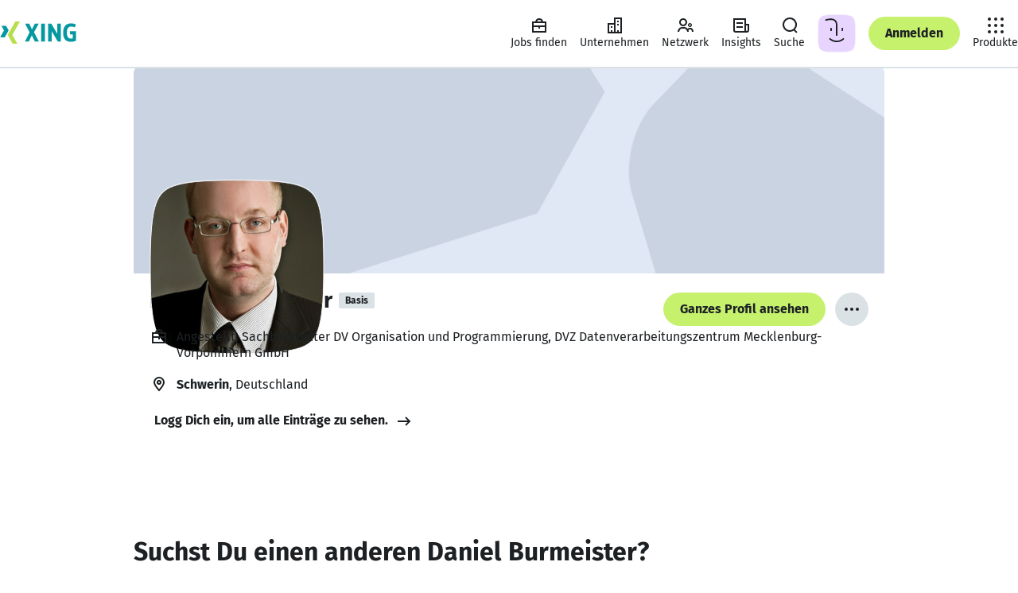

--- FILE ---
content_type: application/javascript; charset=utf-8
request_url: https://static.xingcdn.com/crate/root-b33b72b3/main-c6256aks.js
body_size: 77122
content:
import{o as e}from"./chunk-dq7eomkc.js";var t=Object.create,n=Object.defineProperty,r=Object.getOwnPropertyDescriptor,i=Object.getOwnPropertyNames,a=Object.getPrototypeOf,o=Object.prototype.hasOwnProperty,s=(e,t)=>()=>(e&&(t=e(e=0)),t),c=(e,t)=>()=>(t||e((t={exports:{}}).exports,t),t.exports),l=(e,t)=>{let r={};for(var i in e)n(r,i,{get:e[i],enumerable:!0});return t&&n(r,Symbol.toStringTag,{value:`Module`}),r},u=(e,t,a,s)=>{if(t&&typeof t==`object`||typeof t==`function`)for(var c=i(t),l=0,u=c.length,d;l<u;l++)d=c[l],!o.call(e,d)&&d!==a&&n(e,d,{get:(e=>t[e]).bind(null,d),enumerable:!(s=r(t,d))||s.enumerable});return e},d=(e,r,i)=>(i=e==null?{}:t(a(e)),u(r||!e||!e.__esModule?n(i,`default`,{value:e,enumerable:!0}):i,e)),f=e=>o.call(e,`module.exports`)?e[`module.exports`]:u(n({},`__esModule`,{value:!0}),e);const p=crateImports[`@xing-com/crate-helmet`],{Helmet:m,HelmetProvider:h,HelmetProviderBrowser:g,HelmetProviderServer:_,extractHeadElements:v,mergeState:y}=p;p.default;const b=crateImports[`@xing-com/crate-core-router`],{FALLBACK_ROUTE:x,RedirectCatcher:ee,SITES:te,XingletRouter:ne,concatenatePathAndCatchAll:re,createRouteMatcher:ie,extractRouteInfos:ae,extractRoutes:oe,getPath:se,isRedirect:ce,redirectTo:le,Link:ue,LocationProvider:de,Redirect:fe,Router:pe,ServerLocation:me,createHistory:he,createMemorySource:ge,isReachRedirect:_e,navigate:ve,pick:ye,useLocation:be,useMatch:xe,useNavigate:Se,useParams:Ce}=b;b.default;const we=crateImports[`@xing-com/crate-xinglet`],{EventEmitter:Te,Eventual:Ee,LOGGED_IN:De,LOGGED_OUT:Oe,Outlet:ke,SOFT_LOGGED_IN:Ae,XingletLoader:je,captureException:Me,combineErrorReporters:Ne,createServerRequest:Pe,importComponent:Fe,isPromiseLike:Ie,reportError:Le,statusCodes:Re,useContext:ze,useDeviceInfo:Be,useFetch:Ve,useGoneStatusCode:He,useHost:Ue,useLoginAppUrl:We,useMetadata:Ge,useNotFoundStatusCode:Ke,useRoute:qe,useServerData:Je,useStatusCode:Ye,useSuspenseXinglet:Xe,useXinglet:Ze,useXinglets:Qe}=we;we.default;const $e=crateImports[`@xing-com/crate-xinglet/internal`],{InternalXingletLoader:et,RouteProvider:tt,RuntimeProvider:nt,context:rt,createServerRequest:it,getEntryPointConfig:at,useRuntime:ot,useRuntimeConfig:st}=$e;$e.default;const ct=crateImports[`styled-components`],{ServerStyleSheet:lt,StyleSheetConsumer:ut,StyleSheetContext:dt,StyleSheetManager:ft,ThemeConsumer:pt,ThemeContext:mt,ThemeProvider:ht,__PRIVATE__:gt,createGlobalStyle:_t,css:S,isStyledComponent:vt,keyframes:yt,useTheme:bt,version:xt,withTheme:St}=ct;var C=ct.default??ct;const Ct=_t([`/*! normalize.css v8.0.1 | MIT License | github.com/necolas/normalize.css */ html{line-height:1.15;-webkit-text-size-adjust:100%;}body{margin:0;}main{display:block;}h1{font-size:2em;margin:0.67em 0;}hr{box-sizing:content-box;height:0;overflow:visible;}pre{font-family:monospace,monospace;font-size:1em;}a{background-color:transparent;}abbr[title]{border-bottom:none;text-decoration:underline;text-decoration:underline dotted;}b,strong{font-weight:bolder;}code,kbd,samp{font-family:monospace,monospace;font-size:1em;}small{font-size:80%;}sub,sup{font-size:75%;line-height:0;position:relative;vertical-align:baseline;}sub{bottom:-0.25em;}sup{top:-0.5em;}img{border-style:none;}button,input,optgroup,select,textarea{font-family:inherit;font-size:100%;line-height:1.15;margin:0;}button,input{overflow:visible;}button,select{text-transform:none;}button,[type="button"],[type="reset"],[type="submit"]{-webkit-appearance:button;}button::-moz-focus-inner,[type="button"]::-moz-focus-inner,[type="reset"]::-moz-focus-inner,[type="submit"]::-moz-focus-inner{border-style:none;padding:0;}button:-moz-focusring,[type="button"]:-moz-focusring,[type="reset"]:-moz-focusring,[type="submit"]:-moz-focusring{outline:1px dotted ButtonText;}fieldset{padding:0.35em 0.75em 0.625em;}legend{box-sizing:border-box;color:inherit;display:table;max-width:100%;padding:0;white-space:normal;}progress{vertical-align:baseline;}textarea{overflow:auto;}[type="checkbox"],[type="radio"]{box-sizing:border-box;padding:0;}[type="number"]::-webkit-inner-spin-button,[type="number"]::-webkit-outer-spin-button{height:auto;}[type="search"]{-webkit-appearance:textfield;outline-offset:-2px;}[type="search"]::-webkit-search-decoration{-webkit-appearance:none;}::-webkit-file-upload-button{-webkit-appearance:button;font:inherit;}details{display:block;}summary{display:list-item;}template{display:none;}[hidden]{display:none;}`]),w=`12px`,T=`16px`,E=`24px`,wt=`32px`,Tt=`48px`,Et=`10px`,Dt=`12px`,Ot=`14px`,kt=`16px`,At=`18px`,D=`20px`,O=`24px`,k=`32px`,A=`42px`,j=`48px`,M=`54px`,jt=`60px`,Mt=`68px`,Nt=`76px`,Pt=`84px`,Ft=`92px`,It=`122px`,Lt=`156px`,Rt=`194px`,zt=`236px`,Bt=`70ms`,Vt=`150ms`,Ht=`240ms`,Ut=`400ms`,Wt=`1000ms`,N=`cubic-bezier(0, 0, 0.2, 1)`,Gt=`cubic-bezier(0.4, 0, 1, 1)`,Kt=`cubic-bezier(0.4, 0, 0.2, 1)`,qt=`0 4px 16px 3px rgba(33, 42, 54, 0.13)`,Jt=`16px`,Yt=`24px`,Xt=`32px`,Zt=`var(--xdlColorA11yBorder)`,P=`var(--xdlColorA11yBorderOnLight)`,Qt=`var(--xdlColorAIGradient02)`,$t=`var(--xdlColorBackground)`,en=`var(--xdlColorBackgroundTertiary)`,tn=`var(--xdlColorBorderSoft)`,nn=`var(--xdlColorButtonDecline)`,rn=`var(--xdlColorButtonHighlight)`,an=`var(--xdlColorButtonSecondaryHover)`,on=`var(--xdlColorControlFill)`,sn=`var(--xdlColorControlFillDark)`,cn=`var(--xdlColorControlFillLight)`,ln=`var(--xdlColorControlFillQuaternary)`,un=`var(--xdlColorControlFillTertiary)`,dn=`var(--xdlColorDisabledOnColor)`,fn=`var(--xdlColorDisabledSoft)`,F=`var(--xdlColorDisabledStrong)`,I=`var(--xdlColorFocusRing)`,pn=`var(--xdlColorHover)`,mn=`var(--xdlColorHoverSecondary)`,hn=`var(--xdlColorHoverTertiary)`,gn=`var(--xdlColorInfoSoft)`,_n=`var(--xdlColorLink)`,vn=`var(--xdlColorMarkerHighlightText)`,yn=`var(--xdlColorModalBorder)`,bn=`var(--xdlColorNotification)`,xn=`var(--xdlColorPremium)`,Sn=`var(--xdlColorPrimaryButtonHover)`,Cn=`var(--xdlColorProBusiness)`,wn=`var(--xdlColorProJobsFill)`,Tn=`var(--xdlColorProgressBadgeBackground01)`,En=`var(--xdlColorProgressBadgeBackground02)`,Dn=`var(--xdlColorProgressBadgeBackground03)`,On=`var(--xdlColorProgressBadgeBackground04)`,kn=`var(--xdlColorSelected)`,An=`var(--xdlColorSkeletonPrimary)`,jn=`var(--xdlColorSkeletonPrimaryAnimation)`,L=`var(--xdlColorText)`,R=`var(--xdlColorTextInvert)`,z=`var(--xdlColorTextOnDark)`,B=`var(--xdlColorTextOnLight)`,Mn=`var(--xdlColorTextSecondary)`,Nn=`var(--xdlColorUserRoles)`,Pn=`var(--xdlColorXING)`,Fn=_t([`:root{--xdlColorA11yBorder:rgba(255,255,255,0.00);--xdlColorA11yBorderOnLight:rgba(255,255,255,0.00);--xdlColorA11yBorderSoft:rgba(255,255,255,0.00);--xdlColorAIGradient01:#BD85FB;--xdlColorAIGradient01HighContrast:#8A2CE8;--xdlColorAIGradient02:#8A2CE8;--xdlColorAIGradient02HighContrast:#7A23CD;--xdlColorAIGradient03:#FE9A95;--xdlColorAIGradient03HighContrast:#6822A7;--xdlColorButtonDecline:#F25C6E;--xdlColorButtonDeclineHighContrast:#DD0543;--xdlColorButtonDeclineHover:#DD0543;--xdlColorButtonDeclineHoverHighContrast:#BB0034;--xdlColorButtonHighlight:#A456F6;--xdlColorButtonHighlightHighContrast:#8A2CE8;--xdlColorButtonHighlightHover:#8A2CE8;--xdlColorButtonHighlightHoverHighContrast:#7A23CD;--xdlColorCardHero01:#F7F2EB;--xdlColorCardHero02:#BD85FB;--xdlColorCardHero03:#E8D5FF;--xdlColorCardHero04:#46B7BB;--xdlColorCardHero05:#BBE7E8;--xdlColorCardHero06:#CAD3E2;--xdlColorCardHero07:#F5AE87;--xdlColorCardHero08:#91D5C2;--xdlColorCardInspireText01:#1D2124;--xdlColorCardInspireText02:#1D2124;--xdlColorCardInspireText03:#1D2124;--xdlColorCardInspire01:#91D5C2;--xdlColorCardInspire02:#BBE7E8;--xdlColorCardInspire03:#E8D5FF;--xdlColorCardInspire04:#BD85FB;--xdlColorCardInspire05:#46B7BB;--xdlColorCardInspire06:#CAD3E2;--xdlColorCardInspire07:#F5AE87;--xdlColorCardInspire08:#F7F2EB;--xdlColorChart01:#00D296;--xdlColorChart02:#0698A0;--xdlColorChart03:#C6F16D;--xdlColorChart05:#FF847E;--xdlColorChart07:#D4699E;--xdlColorChart09:#F4164D;--xdlColorControlFillDark:#161C24;--xdlColorControlFillLight:#FFFFFF;--xdlColorDisabledOnColor:#BCC9D1;--xdlColorErrorSoft:#F8DDDF;--xdlColorFocussed:#0698A0;--xdlColorHighlighted:#87D34A;--xdlColorHoverOnColor:#BCC9D1;--xdlColorHoverOnColorStrong:#5E737D;--xdlColorInfo:#97B7F7;--xdlColorMarkerStrong:#8A2CE8;--xdlColorPremium:#0698A0;--xdlColorPremiumSecondary:#007B80;--xdlColorPricing:#9C195B;--xdlColorPrimaryButtonHover:#A7E770;--xdlColorProBusinessQuaternary:#E1CFEE;--xdlColorProJobs:#009A84;--xdlColorProJobsFill:#27DBA8;--xdlColorProJobsSecondary:#00D296;--xdlColorProgressBadgeBackground01:#FE9A95;--xdlColorProgressBadgeBackground02:#FFDA5F;--xdlColorProgressBadgeBackground03:#CBF576;--xdlColorProgressBadgeBackground04:#27DBA8;--xdlColorSelectedSecondary:#0698A0;--xdlColorSelectedTertiary:#84D4D5;--xdlColorSliderTickMark:#7C8A9C;--xdlColorTextOnDark:#FFFFFF;--xdlColorTextOnLight:#1D2124;--xdlColorTextOnLightHighContrast:#000000;--xdlColorTextSecondaryOnDark:#BCC9D1;--xdlColorTextSecondaryOnLight:#5E737D;--xdlColorTextTertiaryOnDark:#5E737D;--xdlColorTextTertiaryOnLight:#8A9DA6;--xdlColorUserRoles:#7C8A9C;--xdlColorXING:#C6F16D;--xdlPaletteBerry01:#FDF1F7;--xdlPaletteBerry02:#EFCFDF;--xdlPaletteBerry03:#E5BCD0;--xdlPaletteBerry04:#DC97BA;--xdlPaletteBerry05:#D4699E;--xdlPaletteBerry06:#CA4481;--xdlPaletteBerry07:#B23975;--xdlPaletteBerry08:#9C195B;--xdlPaletteBerry09:#940F62;--xdlPaletteBerry10:#83095D;--xdlPaletteBerry11:#6D0253;--xdlPaletteBlack:#000000;--xdlPaletteBlue01:#F1F6FE;--xdlPaletteBlue02:#E3EDFE;--xdlPaletteBlue03:#C9DCFB;--xdlPaletteBlue04:#97B7F7;--xdlPaletteBlue05:#5790EB;--xdlPaletteBlue06:#3C80EB;--xdlPaletteBlue07:#2866E6;--xdlPaletteBlue08:#1C4FB8;--xdlPaletteBlue09:#0D3994;--xdlPaletteBlue10:#022B7F;--xdlPaletteBlue11:#002166;--xdlPaletteGrayCool01:#F2F5F9;--xdlPaletteGrayCool02:#E9EEF5;--xdlPaletteGrayCool03:#E1E8F5;--xdlPaletteGrayCool04:#CAD3E2;--xdlPaletteGrayCool05:#ACB8CA;--xdlPaletteGrayCool06:#7C8A9C;--xdlPaletteGrayCool07:#616D7D;--xdlPaletteGrayCool08:#414D5D;--xdlPaletteGrayCool09:#293545;--xdlPaletteGrayCool10:#212A36;--xdlPaletteGrayCool11:#161C24;--xdlPaletteGrayPlain01:#F9FAFA;--xdlPaletteGrayPlain02:#F4F4F5;--xdlPaletteGrayPlain03:#E9EEF0;--xdlPaletteGrayPlain04:#DBE2E6;--xdlPaletteGrayPlain05:#BCC9D1;--xdlPaletteGrayPlain06:#A4B2BA;--xdlPaletteGrayPlain07:#8A9DA6;--xdlPaletteGrayPlain08:#5E737D;--xdlPaletteGrayPlain09:#435057;--xdlPaletteGrayPlain10:#343C40;--xdlPaletteGrayPlain11:#1D2124;--xdlPaletteLime01:#F9FFEF;--xdlPaletteLime02:#F3FAE6;--xdlPaletteLime03:#E8F5CE;--xdlPaletteLime04:#DAF5A4;--xdlPaletteLime05:#D3F58E;--xdlPaletteLime06:#CBF576;--xdlPaletteLime07:#C6F16D;--xdlPaletteLime08:#B7EC6F;--xdlPaletteLime09:#A7E770;--xdlPaletteLime10:#87D34A;--xdlPaletteLime11:#67BE24;--xdlPaletteMint01:#E0FEF6;--xdlPaletteMint02:#C7F8EB;--xdlPaletteMint03:#A3F0DB;--xdlPaletteMint04:#73EACA;--xdlPaletteMint05:#30E5B2;--xdlPaletteMint06:#27DBA8;--xdlPaletteMint07:#00D296;--xdlPaletteMint08:#00C48C;--xdlPaletteMint09:#00AD85;--xdlPaletteMint10:#009C77;--xdlPaletteMint11:#007C5F;--xdlPaletteOrange01:#FEE4DC;--xdlPaletteOrange02:#FEDAD2;--xdlPaletteOrange03:#FECFC8;--xdlPaletteOrange04:#FEC0B9;--xdlPaletteOrange05:#FEADA9;--xdlPaletteOrange06:#FE9A95;--xdlPaletteOrange07:#FF847E;--xdlPaletteOrange08:#FE7A6C;--xdlPaletteOrange09:#FE7C62;--xdlPaletteOrange10:#FE6F53;--xdlPaletteOrange11:#FE6648;--xdlPalettePetrol01:#EEF6F6;--xdlPalettePetrol02:#E1F3F3;--xdlPalettePetrol03:#BBE7E8;--xdlPalettePetrol04:#84D4D5;--xdlPalettePetrol05:#46B7BB;--xdlPalettePetrol06:#06A7AC;--xdlPalettePetrol07:#0698A0;--xdlPalettePetrol08:#05888F;--xdlPalettePetrol09:#007B80;--xdlPalettePetrol10:#006567;--xdlPalettePetrol11:#005357;--xdlPalettePurpleRain01:#FAF5FF;--xdlPalettePurpleRain02:#F2E8FF;--xdlPalettePurpleRain03:#E8D5FF;--xdlPalettePurpleRain04:#D6B4FE;--xdlPalettePurpleRain05:#BD85FB;--xdlPalettePurpleRain06:#A456F6;--xdlPalettePurpleRain07:#8A2CE8;--xdlPalettePurpleRain08:#7A23CD;--xdlPalettePurpleRain09:#6822A7;--xdlPalettePurpleRain10:#551D86;--xdlPalettePurpleRain11:#390863;--xdlPalettePurple01:#F8EFFF;--xdlPalettePurple02:#EADDF3;--xdlPalettePurple03:#E1CFEE;--xdlPalettePurple04:#C5ADD1;--xdlPalettePurple05:#AE8DBF;--xdlPalettePurple06:#9569AB;--xdlPalettePurple07:#85599B;--xdlPalettePurple08:#73418D;--xdlPalettePurple09:#663082;--xdlPalettePurple10:#511E6C;--xdlPalettePurple11:#40075E;--xdlPaletteRed01:#F8E8E9;--xdlPaletteRed02:#F8DDDF;--xdlPaletteRed03:#FEBDC3;--xdlPaletteRed04:#FF8D9A;--xdlPaletteRed05:#F25C6E;--xdlPaletteRed06:#F34B65;--xdlPaletteRed07:#FC2558;--xdlPaletteRed08:#F4164D;--xdlPaletteRed09:#DD0543;--xdlPaletteRed10:#CF0231;--xdlPaletteRed11:#BB0034;--xdlPaletteWhite:#FFFFFF;--xdlPaletteYellow01:#FFF4D1;--xdlPaletteYellow02:#FFEFBE;--xdlPaletteYellow03:#FDEBB2;--xdlPaletteYellow04:#FCE59D;--xdlPaletteYellow05:#FEE284;--xdlPaletteYellow06:#FFDE70;--xdlPaletteYellow07:#FFDA5F;--xdlPaletteYellow08:#FFD547;--xdlPaletteYellow09:#FDD039;--xdlPaletteYellow10:#FDCC25;--xdlPaletteYellow11:#FFC911;}:root,:root.light,.is-light-theme{--xdlColorA11yBorderHighContrast:#1D2124;--xdlColorA11yBorderOnLightHighContrast:#1D2124;--xdlColorA11yBorderSoftHighContrast:#5E737D;--xdlColorBackground:#FFFFFF;--xdlColorBackgroundQuaternary:#F7F2EB;--xdlColorBackgroundSecondary:#F9FAFA;--xdlColorBackgroundTertiary:#F4F4F5;--xdlColorBeta:#F4164D;--xdlColorBetaHighContrast:#BB0034;--xdlColorBorder:#BCC9D1;--xdlColorBorderSoft:#DBE2E6;--xdlColorBorderStrong:#1D2124;--xdlColorButtonSecondaryHover:rgba(138,157,166,0.30);--xdlColorButtonStrong:#1D2124;--xdlColorButtonStrongHover:#414D5D;--xdlColorCaution:#FE7A6C;--xdlColorChart04:#5790EB;--xdlColorChart06:#73418D;--xdlColorChart08:#616D7D;--xdlColorControlBorder:#BCC9D1;--xdlColorControlBorderHighContrast:#1D2124;--xdlColorControlBorderSecondary:#1D2124;--xdlColorControlBorderSoft:#DBE2E6;--xdlColorControlBorderSoftHighContrast:#5E737D;--xdlColorControlBorderTertiary:#FFFFFF;--xdlColorControlFill:#FFFFFF;--xdlColorControlFillInvert:#1D2124;--xdlColorControlFillQuaternary:#1D2124;--xdlColorControlFillSecondary:#F4F4F5;--xdlColorControlFillTertiary:#DBE2E6;--xdlColorDimming:#161C24;--xdlColorDisabled:#DBE2E6;--xdlColorDisabledSoft:#E9EEF0;--xdlColorDisabledStrong:#BCC9D1;--xdlColorError:#F4164D;--xdlColorErrorHighContrast:#BB0034;--xdlColorFocusRing:#1D2124;--xdlColorGo:#00AD85;--xdlColorHover:#F4F4F5;--xdlColorHoverQuaternary:#414D5D;--xdlColorHoverSecondary:#E9EEF0;--xdlColorHoverTertiary:#BCC9D1;--xdlColorInfoSoft:#E3EDFE;--xdlColorLink:#007B80;--xdlColorLinkHover:#007B80;--xdlColorLinkVisited:#1D2124;--xdlColorMarkerHighlight:#F2E8FF;--xdlColorMarkerHighlightText:#8A2CE8;--xdlColorMarkerMatch:#E1F3F3;--xdlColorMarkerMatchText:#006567;--xdlColorMeHubAssessmentHighlight:#A3F0DB;--xdlColorMeHubHighlight:#C9DCFB;--xdlColorMenuHighlight:#F7F2EB;--xdlColorMenuHighlightHover:#F5ECE1;--xdlColorMenuHighlightPressed:#EDE0CF;--xdlColorMenuPressed:#E9EEF0;--xdlColorMenuStrong:#E8D5FF;--xdlColorMenuStrongHover:#D6B4FE;--xdlColorMenuStrongPressed:#BD85FB;--xdlColorModalBorder:#FFFFFF;--xdlColorModalBorderHighContrast:#435057;--xdlColorNew:#F4164D;--xdlColorNewHighContrast:#BB0034;--xdlColorNewListItemSoft:#EEF6F6;--xdlColorNotification:#F4164D;--xdlColorNotificationHighContrast:#BB0034;--xdlColorPollIndicatorPrimary:#30E5B2;--xdlColorPollIndicatorSecondary:#ACB8CA;--xdlColorPremiumTertiary:#E1F3F3;--xdlColorProBusiness:#73418D;--xdlColorProBusinessSecondary:#663082;--xdlColorProBusinessTertiary:#F2F5F9;--xdlColorProJobsTertiary:#F2F5F9;--xdlColorSelected:#1D2124;--xdlColorSkeletonPrimary:#E9EEF0;--xdlColorSkeletonPrimaryHighContrast:#7C8A9C;--xdlColorSkeletonPrimaryAnimation:#DBE2E6;--xdlColorSkeletonPrimaryAnimationHighContrast:#343C40;--xdlColorSkeletonSecondary:#BCC9D1;--xdlColorSkeletonSecondaryAnimation:#A4B2BA;--xdlColorStop:#F4164D;--xdlColorStopHighContrast:#BB0034;--xdlColorSuccess:#00AD85;--xdlColorSuccessHighContrast:#007C5F;--xdlColorSuccessSoft:#C7F8EB;--xdlColorText:#1D2124;--xdlColorTextHighContrast:#000000;--xdlColorTextInvert:#FFFFFF;--xdlColorTextInvertHighContrast:#FFFFFF;--xdlColorTextSecondary:#5E737D;--xdlColorTextTertiary:#5E737D;--xdlColorUnseen:#F4164D;--xdlColorUnseenHighContrast:#BB0034;--xdlColorIllustrationBackground:rgba(253,253,253,0.00);--xdlColorIllustrationFillTertiaryGrayPlain:#DBE2E6;--xdlColorIllustrationOnColorPrimary:#FEFEFE;--xdlColorIllustrationOnColorSecondary:rgba(255,250,250,0.50);--xdlColorIllustrationOutlinePrimary:#1D2124;--xdlColorIllustrationOutlineSecondary:#E9EEF5;}:root.dark,.is-dark-theme{--xdlColorA11yBorderHighContrast:#FFFFFF;--xdlColorA11yBorderOnLightHighContrast:rgba(255,255,255,0.00);--xdlColorA11yBorderSoftHighContrast:#7C8A9C;--xdlColorBackground:#161C24;--xdlColorBackgroundQuaternary:#293545;--xdlColorBackgroundSecondary:#212A36;--xdlColorBackgroundTertiary:#293545;--xdlColorBeta:#F34B65;--xdlColorBetaHighContrast:#F34B65;--xdlColorBorder:#8A9DA6;--xdlColorBorderSoft:#414D5D;--xdlColorBorderStrong:#FFFFFF;--xdlColorButtonSecondaryHover:rgba(138,157,166,0.40);--xdlColorButtonStrong:#C6F16D;--xdlColorButtonStrongHover:#A7E770;--xdlColorCaution:#FE7C62;--xdlColorChart04:#97B7F7;--xdlColorChart06:#9569AB;--xdlColorChart08:#BCC9D1;--xdlColorControlBorder:#616D7D;--xdlColorControlBorderHighContrast:#FFFFFF;--xdlColorControlBorderSecondary:#FFFFFF;--xdlColorControlBorderSoft:#414D5D;--xdlColorControlBorderSoftHighContrast:#7C8A9C;--xdlColorControlBorderTertiary:#161C24;--xdlColorControlFill:#161C24;--xdlColorControlFillInvert:#FFFFFF;--xdlColorControlFillQuaternary:#161C24;--xdlColorControlFillSecondary:#293545;--xdlColorControlFillTertiary:#616D7D;--xdlColorDimming:#000000;--xdlColorDisabled:#435057;--xdlColorDisabledSoft:#414D5D;--xdlColorDisabledStrong:#616D7D;--xdlColorError:#F34B65;--xdlColorErrorHighContrast:#F34B65;--xdlColorFocusRing:#FFFFFF;--xdlColorGo:#00C48C;--xdlColorHover:#293545;--xdlColorHoverQuaternary:#BCC9D1;--xdlColorHoverSecondary:#435057;--xdlColorHoverTertiary:#414D5D;--xdlColorInfoSoft:#1C4FB8;--xdlColorLink:#0698A0;--xdlColorLinkHover:#0698A0;--xdlColorLinkVisited:#FFFFFF;--xdlColorMarkerHighlight:#293545;--xdlColorMarkerHighlightText:#BD85FB;--xdlColorMarkerMatch:#293545;--xdlColorMarkerMatchText:#46B7BB;--xdlColorMeHubAssessmentHighlight:#293545;--xdlColorMeHubHighlight:#293545;--xdlColorMenuHighlight:#212A36;--xdlColorMenuHighlightHover:#293545;--xdlColorMenuHighlightPressed:#414D5D;--xdlColorMenuPressed:#414D5D;--xdlColorMenuStrong:#551D86;--xdlColorMenuStrongHover:#6822A7;--xdlColorMenuStrongPressed:#7A23CD;--xdlColorModalBorder:#414D5D;--xdlColorModalBorderHighContrast:#ACB8CA;--xdlColorNew:#F34B65;--xdlColorNewHighContrast:#F34B65;--xdlColorNewListItemSoft:#212A36;--xdlColorNotification:#F34B65;--xdlColorNotificationHighContrast:#F34B65;--xdlColorPollIndicatorPrimary:#009C77;--xdlColorPollIndicatorSecondary:#414D5D;--xdlColorPremiumTertiary:#293545;--xdlColorProBusiness:#9569AB;--xdlColorProBusinessSecondary:#85599B;--xdlColorProBusinessTertiary:#293545;--xdlColorProJobsTertiary:#293545;--xdlColorSelected:#FFFFFF;--xdlColorSkeletonPrimary:#293545;--xdlColorSkeletonPrimaryHighContrast:#616D7D;--xdlColorSkeletonPrimaryAnimation:#414D5D;--xdlColorSkeletonPrimaryAnimationHighContrast:#BCC9D1;--xdlColorSkeletonSecondary:#616D7D;--xdlColorSkeletonSecondaryAnimation:#7C8A9C;--xdlColorStop:#F34B65;--xdlColorStopHighContrast:#F34B65;--xdlColorSuccess:#00C48C;--xdlColorSuccessHighContrast:#00C48C;--xdlColorSuccessSoft:#007C5F;--xdlColorText:#FFFFFF;--xdlColorTextHighContrast:#FFFFFF;--xdlColorTextInvert:#1D2124;--xdlColorTextInvertHighContrast:#000000;--xdlColorTextSecondary:#BCC9D1;--xdlColorTextTertiary:#8A9DA6;--xdlColorUnseen:#F34B65;--xdlColorUnseenHighContrast:#F34B65;--xdlColorIllustrationBackground:#FDFDFD;--xdlColorIllustrationFillTertiaryGrayPlain:#8A9DA5;--xdlColorIllustrationOnColorPrimary:#616D7E;--xdlColorIllustrationOnColorSecondary:#FFFAFA;--xdlColorIllustrationOutlinePrimary:#435057;--xdlColorIllustrationOutlineSecondary:#616D7D;}@media (prefers-color-scheme:dark){:root{--xdlColorA11yBorderHighContrast:#FFFFFF;--xdlColorA11yBorderOnLightHighContrast:rgba(255,255,255,0.00);--xdlColorA11yBorderSoftHighContrast:#7C8A9C;--xdlColorBackground:#161C24;--xdlColorBackgroundQuaternary:#293545;--xdlColorBackgroundSecondary:#212A36;--xdlColorBackgroundTertiary:#293545;--xdlColorBeta:#F34B65;--xdlColorBetaHighContrast:#F34B65;--xdlColorBorder:#8A9DA6;--xdlColorBorderSoft:#414D5D;--xdlColorBorderStrong:#FFFFFF;--xdlColorButtonSecondaryHover:rgba(138,157,166,0.40);--xdlColorButtonStrong:#C6F16D;--xdlColorButtonStrongHover:#A7E770;--xdlColorCaution:#FE7C62;--xdlColorChart04:#97B7F7;--xdlColorChart06:#9569AB;--xdlColorChart08:#BCC9D1;--xdlColorControlBorder:#616D7D;--xdlColorControlBorderHighContrast:#FFFFFF;--xdlColorControlBorderSecondary:#FFFFFF;--xdlColorControlBorderSoft:#414D5D;--xdlColorControlBorderSoftHighContrast:#7C8A9C;--xdlColorControlBorderTertiary:#161C24;--xdlColorControlFill:#161C24;--xdlColorControlFillInvert:#FFFFFF;--xdlColorControlFillQuaternary:#161C24;--xdlColorControlFillSecondary:#293545;--xdlColorControlFillTertiary:#616D7D;--xdlColorDimming:#000000;--xdlColorDisabled:#435057;--xdlColorDisabledSoft:#414D5D;--xdlColorDisabledStrong:#616D7D;--xdlColorError:#F34B65;--xdlColorErrorHighContrast:#F34B65;--xdlColorFocusRing:#FFFFFF;--xdlColorGo:#00C48C;--xdlColorHover:#293545;--xdlColorHoverQuaternary:#BCC9D1;--xdlColorHoverSecondary:#435057;--xdlColorHoverTertiary:#414D5D;--xdlColorInfoSoft:#1C4FB8;--xdlColorLink:#0698A0;--xdlColorLinkHover:#0698A0;--xdlColorLinkVisited:#FFFFFF;--xdlColorMarkerHighlight:#293545;--xdlColorMarkerHighlightText:#BD85FB;--xdlColorMarkerMatch:#293545;--xdlColorMarkerMatchText:#46B7BB;--xdlColorMeHubAssessmentHighlight:#293545;--xdlColorMeHubHighlight:#293545;--xdlColorMenuHighlight:#212A36;--xdlColorMenuHighlightHover:#293545;--xdlColorMenuHighlightPressed:#414D5D;--xdlColorMenuPressed:#414D5D;--xdlColorMenuStrong:#551D86;--xdlColorMenuStrongHover:#6822A7;--xdlColorMenuStrongPressed:#7A23CD;--xdlColorModalBorder:#414D5D;--xdlColorModalBorderHighContrast:#ACB8CA;--xdlColorNew:#F34B65;--xdlColorNewHighContrast:#F34B65;--xdlColorNewListItemSoft:#212A36;--xdlColorNotification:#F34B65;--xdlColorNotificationHighContrast:#F34B65;--xdlColorPollIndicatorPrimary:#009C77;--xdlColorPollIndicatorSecondary:#414D5D;--xdlColorPremiumTertiary:#293545;--xdlColorProBusiness:#9569AB;--xdlColorProBusinessSecondary:#85599B;--xdlColorProBusinessTertiary:#293545;--xdlColorProJobsTertiary:#293545;--xdlColorSelected:#FFFFFF;--xdlColorSkeletonPrimary:#293545;--xdlColorSkeletonPrimaryHighContrast:#616D7D;--xdlColorSkeletonPrimaryAnimation:#414D5D;--xdlColorSkeletonPrimaryAnimationHighContrast:#BCC9D1;--xdlColorSkeletonSecondary:#616D7D;--xdlColorSkeletonSecondaryAnimation:#7C8A9C;--xdlColorStop:#F34B65;--xdlColorStopHighContrast:#F34B65;--xdlColorSuccess:#00C48C;--xdlColorSuccessHighContrast:#00C48C;--xdlColorSuccessSoft:#007C5F;--xdlColorText:#FFFFFF;--xdlColorTextHighContrast:#FFFFFF;--xdlColorTextInvert:#1D2124;--xdlColorTextInvertHighContrast:#000000;--xdlColorTextSecondary:#BCC9D1;--xdlColorTextTertiary:#8A9DA6;--xdlColorUnseen:#F34B65;--xdlColorUnseenHighContrast:#F34B65;--xdlColorIllustrationBackground:#FDFDFD;--xdlColorIllustrationFillTertiaryGrayPlain:#8A9DA5;--xdlColorIllustrationOnColorPrimary:#616D7E;--xdlColorIllustrationOnColorSecondary:#FFFAFA;--xdlColorIllustrationOutlinePrimary:#435057;--xdlColorIllustrationOutlineSecondary:#616D7D;}}@media (prefers-contrast:more){:root:root,:root:root.light,:root:root.dark,:root .is-dark-theme,:root .is-light-theme{--xdlColorA11yBorder:var(--xdlColorA11yBorderHighContrast);--xdlColorA11yBorderOnLight:var(--xdlColorA11yBorderOnLightHighContrast);--xdlColorA11yBorderSoft:var(--xdlColorA11yBorderSoftHighContrast);--xdlColorAIGradient01:var(--xdlColorAIGradient01HighContrast);--xdlColorAIGradient02:var(--xdlColorAIGradient02HighContrast);--xdlColorAIGradient03:var(--xdlColorAIGradient03HighContrast);--xdlColorBeta:var(--xdlColorBetaHighContrast);--xdlColorButtonDecline:var(--xdlColorButtonDeclineHighContrast);--xdlColorButtonDeclineHover:var(--xdlColorButtonDeclineHoverHighContrast);--xdlColorButtonHighlight:var(--xdlColorButtonHighlightHighContrast);--xdlColorButtonHighlightHover:var(--xdlColorButtonHighlightHoverHighContrast);--xdlColorControlBorder:var(--xdlColorControlBorderHighContrast);--xdlColorControlBorderSoft:var(--xdlColorControlBorderSoftHighContrast);--xdlColorError:var(--xdlColorErrorHighContrast);--xdlColorModalBorder:var(--xdlColorModalBorderHighContrast);--xdlColorNew:var(--xdlColorNewHighContrast);--xdlColorNotification:var(--xdlColorNotificationHighContrast);--xdlColorSkeletonPrimary:var(--xdlColorSkeletonPrimaryHighContrast);--xdlColorSkeletonPrimaryAnimation:var(--xdlColorSkeletonPrimaryAnimationHighContrast);--xdlColorStop:var(--xdlColorStopHighContrast);--xdlColorSuccess:var(--xdlColorSuccessHighContrast);--xdlColorText:var(--xdlColorTextHighContrast);--xdlColorTextInvert:var(--xdlColorTextInvertHighContrast);--xdlColorTextOnLight:var(--xdlColorTextOnLightHighContrast);--xdlColorUnseen:var(--xdlColorUnseenHighContrast);}}`]),In=_t([`*,*::before,*::after{box-sizing:border-box;}body{background:`,`;color:`,`;font-size:`,`;line-height:`,`;min-width:320px;margin:0;overflow-y:scroll;}body{visibility:visible;}main{width:100%;}a{color:`,`;text-decoration:none;}a:hover,a:focus{text-decoration:underline;}p,li{font-size:`,`;line-height:`,`;}button,input,select,textarea{font-family:inherit;line-height:inherit;}`],$t,L,Ot,D,_n,Ot,D);var Ln=[globalThis.crate.assetsBaseUrl,`root-b33b72b3/XING-Sans-Bold-cxuuwdlg.woff2`].join(`/`),Rn=[globalThis.crate.assetsBaseUrl,`root-b33b72b3/XING-Sans-Regular-ge37eqjt.woff2`].join(`/`);const zn=crateImports[`react/jsx-runtime`],{Fragment:V,jsx:H,jsxs:U}=zn;zn.default;const Bn=[{fontWeight:400,woff2:Rn},{fontWeight:700,woff2:Ln}],Vn=Bn.map(({fontWeight:e,woff2:t})=>`
      @font-face {
        font-family: 'XING Sans';
        font-display: block;
        font-style: normal;
        font-weight: ${e};
        src: url(${t}) format("woff2");
      }`).join(``).replace(/\n|^\s+/gm,``),Hn=Bn.map(({woff2:e},t)=>H(`link`,{href:e,rel:`preload`,as:`font`,crossOrigin:`anonymous`,type:`font/woff2`},t));var Un=({children:e})=>U(V,{children:[H(Ct,{}),H(In,{}),U(m,{children:[H(`meta`,{name:`viewport`,content:`width=device-width, minimum-scale=1`}),Hn,H(`style`,{children:Vn}),H(`style`,{children:`body {font-family: 'XING Sans', 'Trebuchet MS', Arial, 'Helvetica Neue', sans-serif;}`})]}),e]});const Wn=crateImports[`@apollo/client`],{NetworkStatus:Gn,DocumentTransform:Kn,Observable:qn,isReference:Jn,makeReference:Yn,mergeOptions:Xn,ApolloCache:Zn,Cache:Qn,InMemoryCache:$n,MissingFieldError:er,defaultDataIdFromObject:tr,makeVar:nr,ApolloError:rr,isApolloError:ir,fromError:ar,fromPromise:or,throwServerError:sr,toPromise:cr,setLogVerbosity:lr,disableExperimentalFragmentVariables:ur,disableFragmentWarnings:dr,enableExperimentalFragmentVariables:fr,gql:pr,resetCaches:mr,ApolloClient:hr,ObservableQuery:gr,isNetworkRequestSettled:_r,ApolloLink:vr,concat:yr,empty:br,execute:xr,from:Sr,split:Cr,HttpLink:wr,checkFetcher:Tr,createHttpLink:Er,createSignalIfSupported:Dr,defaultPrinter:Or,fallbackHttpConfig:kr,parseAndCheckHttpResponse:Ar,rewriteURIForGET:jr,selectHttpOptionsAndBody:Mr,selectHttpOptionsAndBodyInternal:Nr,selectURI:Pr,serializeFetchParameter:Fr,ApolloConsumer:Ir,ApolloProvider:Lr,getApolloContext:Rr,resetApolloContext:zr,DocumentType:Br,operationName:Vr,parser:Hr,createQueryPreloader:Ur,skipToken:Wr,useApolloClient:Gr,useBackgroundQuery:Kr,useFragment:qr,useLazyQuery:Jr,useLoadableQuery:Yr,useMutation:Xr,useQuery:Zr,useQueryRefHandlers:Qr,useReactiveVar:$r,useReadQuery:ei,useSubscription:ti,useSuspenseFragment:ni,useSuspenseQuery:ri}=Wn;Wn.default;
/*! js-cookie v3.0.5 | MIT */
function ii(e){for(var t=1;t<arguments.length;t++){var n=arguments[t];for(var r in n)e[r]=n[r]}return e}var ai={read:function(e){return e[0]===`"`&&(e=e.slice(1,-1)),e.replace(/(%[\dA-F]{2})+/gi,decodeURIComponent)},write:function(e){return encodeURIComponent(e).replace(/%(2[346BF]|3[AC-F]|40|5[BDE]|60|7[BCD])/g,decodeURIComponent)}};function oi(e,t){function n(n,r,i){if(!(typeof document>`u`)){i=ii({},t,i),typeof i.expires==`number`&&(i.expires=new Date(Date.now()+i.expires*864e5)),i.expires&&=i.expires.toUTCString(),n=encodeURIComponent(n).replace(/%(2[346B]|5E|60|7C)/g,decodeURIComponent).replace(/[()]/g,escape);var a=``;for(var o in i)i[o]&&(a+=`; `+o,i[o]!==!0&&(a+=`=`+i[o].split(`;`)[0]));return document.cookie=n+`=`+e.write(r,n)+a}}function r(t){if(!(typeof document>`u`||arguments.length&&!t)){for(var n=document.cookie?document.cookie.split(`; `):[],r={},i=0;i<n.length;i++){var a=n[i].split(`=`),o=a.slice(1).join(`=`);try{var s=decodeURIComponent(a[0]);if(r[s]=e.read(o,s),t===s)break}catch{}}return t?r[t]:r}}return Object.create({set:n,get:r,remove:function(e,t){n(e,``,ii({},t,{expires:-1}))},withAttributes:function(e){return oi(this.converter,ii({},this.attributes,e))},withConverter:function(e){return oi(ii({},this.converter,e),this.attributes)}},{attributes:{value:Object.freeze(t)},converter:{value:Object.freeze(e)}})}var si=oi(ai,{path:`/`}),ci=l({Children:()=>ui,Component:()=>di,Fragment:()=>fi,Profiler:()=>pi,PureComponent:()=>mi,StrictMode:()=>hi,Suspense:()=>gi,__SECRET_INTERNALS_DO_NOT_USE_OR_YOU_WILL_BE_FIRED:()=>_i,act:()=>vi,cloneElement:()=>yi,createContext:()=>bi,createElement:()=>xi,createFactory:()=>Si,createRef:()=>Ci,default:()=>Hi,forwardRef:()=>W,isValidElement:()=>wi,lazy:()=>Ti,memo:()=>Ei,startTransition:()=>Di,unstable_act:()=>Oi,useCallback:()=>ki,useContext:()=>Ai,useDebugValue:()=>ji,useDeferredValue:()=>Mi,useEffect:()=>G,useId:()=>Ni,useImperativeHandle:()=>Pi,useInsertionEffect:()=>Fi,useLayoutEffect:()=>Ii,useMemo:()=>Li,useReducer:()=>Ri,useRef:()=>K,useState:()=>q,useSyncExternalStore:()=>zi,useTransition:()=>Bi,version:()=>Vi}),li,ui,di,fi,pi,mi,hi,gi,_i,vi,yi,bi,xi,Si,Ci,W,wi,Ti,Ei,Di,Oi,ki,Ai,ji,Mi,G,Ni,Pi,Fi,Ii,Li,Ri,K,q,zi,Bi,Vi,Hi,J=s((()=>{li=crateImports.react,{Children:ui,Component:di,Fragment:fi,Profiler:pi,PureComponent:mi,StrictMode:hi,Suspense:gi,__SECRET_INTERNALS_DO_NOT_USE_OR_YOU_WILL_BE_FIRED:_i,act:vi,cloneElement:yi,createContext:bi,createElement:xi,createFactory:Si,createRef:Ci,forwardRef:W,isValidElement:wi,lazy:Ti,memo:Ei,startTransition:Di,unstable_act:Oi,useCallback:ki,useContext:Ai,useDebugValue:ji,useDeferredValue:Mi,useEffect:G,useId:Ni,useImperativeHandle:Pi,useInsertionEffect:Fi,useLayoutEffect:Ii,useMemo:Li,useReducer:Ri,useRef:K,useState:q,useSyncExternalStore:zi,useTransition:Bi,version:Vi}=li,Hi=li.default??li}));J();const Ui={kind:`Document`,definitions:[{kind:`OperationDefinition`,operation:`query`,name:{kind:`Name`,value:`userId`},selectionSet:{kind:`SelectionSet`,selections:[{kind:`Field`,name:{kind:`Name`,value:`viewer`},selectionSet:{kind:`SelectionSet`,selections:[{kind:`Field`,name:{kind:`Name`,value:`id`}}]}}]}}]},Wi=()=>{let[e]=Jr(Ui,{fetchPolicy:`no-cache`,onCompleted:e=>{e?.viewer?.id&&si.set(`s_id2`,e?.viewer?.id,{expires:30,domain:`xing.com`})}}),t=()=>{let t=window.UC_UI?.areAllConsentsAccepted();si.get(`s_id2`)&&!t&&si.remove(`s_id2`,{domain:`xing.com`}),!si.get(`s_id2`)&&t&&e()};G(()=>(window.addEventListener(`UC_UI_INITIALIZED`,t),()=>{window.removeEventListener(`UC_UI_INITIALIZED`,t)}),[])};var Gi=c(((e,t)=>{function n(e){var t=typeof e;return e!=null&&(t==`object`||t==`function`)}t.exports=n})),Ki=c(((e,t)=>{t.exports=typeof globalThis==`object`&&globalThis&&globalThis.Object===Object&&globalThis})),qi=c(((e,t)=>{var n=Ki(),r=typeof self==`object`&&self&&self.Object===Object&&self;t.exports=n||r||Function(`return this`)()})),Ji=c(((e,t)=>{var n=qi();t.exports=function(){return n.Date.now()}})),Yi=c(((e,t)=>{var n=/\s/;function r(e){for(var t=e.length;t--&&n.test(e.charAt(t)););return t}t.exports=r})),Xi=c(((e,t)=>{var n=Yi(),r=/^\s+/;function i(e){return e&&e.slice(0,n(e)+1).replace(r,``)}t.exports=i})),Zi=c(((e,t)=>{t.exports=qi().Symbol})),Qi=c(((e,t)=>{var n=Zi(),r=Object.prototype,i=r.hasOwnProperty,a=r.toString,o=n?n.toStringTag:void 0;function s(e){var t=i.call(e,o),n=e[o];try{e[o]=void 0;var r=!0}catch{}var s=a.call(e);return r&&(t?e[o]=n:delete e[o]),s}t.exports=s})),$i=c(((e,t)=>{var n=Object.prototype.toString;function r(e){return n.call(e)}t.exports=r})),ea=c(((e,t)=>{var n=Zi(),r=Qi(),i=$i(),a=`[object Null]`,o=`[object Undefined]`,s=n?n.toStringTag:void 0;function c(e){return e==null?e===void 0?o:a:s&&s in Object(e)?r(e):i(e)}t.exports=c})),ta=c(((e,t)=>{function n(e){return typeof e==`object`&&!!e}t.exports=n})),na=c(((e,t)=>{var n=ea(),r=ta(),i=`[object Symbol]`;function a(e){return typeof e==`symbol`||r(e)&&n(e)==i}t.exports=a})),ra=c(((e,t)=>{var n=Xi(),r=Gi(),i=na(),a=NaN,o=/^[-+]0x[0-9a-f]+$/i,s=/^0b[01]+$/i,c=/^0o[0-7]+$/i,l=parseInt;function u(e){if(typeof e==`number`)return e;if(i(e))return a;if(r(e)){var t=typeof e.valueOf==`function`?e.valueOf():e;e=r(t)?t+``:t}if(typeof e!=`string`)return e===0?e:+e;e=n(e);var u=s.test(e);return u||c.test(e)?l(e.slice(2),u?2:8):o.test(e)?a:+e}t.exports=u})),ia=c(((e,t)=>{var n=Gi(),r=Ji(),i=ra(),a=`Expected a function`,o=Math.max,s=Math.min;function c(e,t,c){var l,u,d,f,p,m,h=0,g=!1,_=!1,v=!0;if(typeof e!=`function`)throw TypeError(a);t=i(t)||0,n(c)&&(g=!!c.leading,_=`maxWait`in c,d=_?o(i(c.maxWait)||0,t):d,v=`trailing`in c?!!c.trailing:v);function y(t){var n=l,r=u;return l=u=void 0,h=t,f=e.apply(r,n),f}function b(e){return h=e,p=setTimeout(te,t),g?y(e):f}function x(e){var n=e-m,r=e-h,i=t-n;return _?s(i,d-r):i}function ee(e){var n=e-m,r=e-h;return m===void 0||n>=t||n<0||_&&r>=d}function te(){var e=r();if(ee(e))return ne(e);p=setTimeout(te,x(e))}function ne(e){return p=void 0,v&&l?y(e):(l=u=void 0,f)}function re(){p!==void 0&&clearTimeout(p),h=0,l=m=u=p=void 0}function ie(){return p===void 0?f:ne(r())}function ae(){var e=r(),n=ee(e);if(l=arguments,u=this,m=e,n){if(p===void 0)return b(m);if(_)return clearTimeout(p),p=setTimeout(te,t),y(m)}return p===void 0&&(p=setTimeout(te,t)),f}return ae.cancel=re,ae.flush=ie,ae}t.exports=c})),aa=c(((e,t)=>{var n=ia(),r=Gi(),i=`Expected a function`;function a(e,t,a){var o=!0,s=!0;if(typeof e!=`function`)throw TypeError(i);return r(a)&&(o=`leading`in a?!!a.leading:o,s=`trailing`in a?!!a.trailing:s),n(e,t,{leading:o,maxWait:t,trailing:s})}t.exports=a}));const oa=crateImports[`react-intl`],{FormattedDateTimeRange:sa,FormattedMessage:ca,FormattedPlural:la,FormattedRelativeTime:ua,IntlContext:da,IntlProvider:fa,RawIntlProvider:pa,createIntl:ma,injectIntl:ha,useIntl:Y,createIntlCache:ga,UnsupportedFormatterError:_a,InvalidConfigError:va,MissingDataError:ya,MessageFormatError:ba,MissingTranslationError:xa,ReactIntlErrorCode:Sa,ReactIntlError:Ca,defineMessages:wa,defineMessage:Ta,FormattedDate:Ea,FormattedTime:Da,FormattedNumber:Oa,FormattedList:ka,FormattedDisplayName:Aa,FormattedDateParts:ja,FormattedTimeParts:Ma,FormattedNumberParts:Na,FormattedListParts:Pa}=oa;oa.default;const Fa=crateImports[`@xing-com/hub`],{ActiveItemContext:Ia,ActivityCenterContext:La,BottomBarEnabledContext:Ra,BrowserBarOpenContext:za,ExperimentsContext:Ba,FeatureSwitchesContext:Va,FeaturesContext:Ha,NotificationsContext:Ua,NotificationsHandlerContext:Wa,OmViewContext:Ga,ReactLinkContext:Ka,ThemingContext:qa,ViewerDataContext:Ja,asyncResult:Ya,themes:Xa,useActiveItem:Za,useActivityCenter:Qa,useActivityCenterButtonRendered:$a,useActivityCenterTotal:eo,useAppliedTheme:to,useExperiment:no,useExperimentTrackingData:ro,useExperiments:io,useFeature:ao,useFeatureSwitch:oo,useFeatureSwitches:so,useFeatures:co,useIsActivityCenterVisible:lo,useIsBottomBarEnabled:uo,useIsBrowserBarOpen:fo,useLink:po,useLoginState:mo,useNotifications:ho,useNotificationsHandler:go,useOmViewRef:_o,useOmViewVisible:vo,useReactLinkHandler:yo,useSetActivityCenterTotalByEvents:bo,useSetActivityCenterVisible:xo,useSetIsBottomBarEnabled:So,useSetIsOmViewVisible:Co,useSuspenseViewerData:wo,useThemeSettings:To,useViewerData:Eo,useVisitorId:Do}=Fa;Fa.default,J();var Oo=e=>H(`svg`,{xmlns:`http://www.w3.org/2000/svg`,fill:`none`,viewBox:`0 0 24 24`,"data-xds":`IconArrowDown`,role:`presentation`,...e,children:H(`path`,{fill:`currentColor`,d:`M5.468 7 4 8.468l8 8 8-8L18.532 7 12 13.532z`})});J();var ko=e=>H(`svg`,{xmlns:`http://www.w3.org/2000/svg`,fill:`none`,viewBox:`0 0 24 24`,"data-xds":`IconArrowLeft`,role:`presentation`,...e,children:H(`path`,{fill:`currentColor`,d:`M9.293 6.293 3.586 12l5.707 5.707 1.414-1.414L7.415 13H20v-2H7.415l3.292-3.293z`})});J();var Ao=e=>H(`svg`,{xmlns:`http://www.w3.org/2000/svg`,fill:`none`,viewBox:`0 0 24 24`,"data-xds":`IconBookmark`,role:`presentation`,...e,children:H(`path`,{fill:`currentColor`,fillRule:`evenodd`,d:`M5 3h14v18l-7-4.372L5 21zm2 2v12.393l5-3.123 5 3.123V5z`,clipRule:`evenodd`})});J();var jo=e=>H(`svg`,{xmlns:`http://www.w3.org/2000/svg`,fill:`none`,viewBox:`0 0 24 24`,"data-xds":`IconBookmarkFilled`,role:`presentation`,...e,children:H(`path`,{fill:`currentColor`,fillRule:`evenodd`,d:`M5 3h14v18l-7-4.372L5 21z`,clipRule:`evenodd`})});J();var Mo=e=>H(`svg`,{xmlns:`http://www.w3.org/2000/svg`,fill:`none`,viewBox:`0 0 24 24`,"data-xds":`IconCompanies`,role:`presentation`,...e,children:H(`path`,{fill:`currentColor`,d:`M21 2v20H3V9h8V2zm-2 2h-6v16h2v-2h2v2h2zm-8 7H5v9h2v-2h2v2h2zm-2 2v2H7v-2zm8-3v2h-2v-2zm0-4v2h-2V6z`})});J();var No=e=>H(`svg`,{xmlns:`http://www.w3.org/2000/svg`,fill:`none`,viewBox:`0 0 24 24`,"data-xds":`IconCompaniesFilled`,role:`presentation`,...e,children:H(`path`,{fill:`currentColor`,fillRule:`evenodd`,d:`M21 2v20h-4v-4h-2v4H9v-4H7v4H3V9h8V2zM9 13H7v2h2zm8-3h-2v2h2zm0-4h-2v2h2z`,clipRule:`evenodd`})});J();var Po=e=>H(`svg`,{xmlns:`http://www.w3.org/2000/svg`,fill:`none`,viewBox:`0 0 24 24`,"data-xds":`IconContacts`,role:`presentation`,...e,children:H(`path`,{fill:`currentColor`,d:`M10.217 14c1.836 0 3.333.933 4.343 2.193l.044.056q.076-.086.15-.157c.721-.718 1.3-1.087 2.137-1.087h1.385C20.654 15.005 22 17.86 22 20h-2c0-.366-.199-1.217-.501-1.858-.36-.76-.778-1.137-1.223-1.137h-1.385c-.142 0-.36.139-.728.505q-.195.193-.508.632c.203.567.32 1.14.341 1.68L16 20h-2c0-.46-.344-1.515-.88-2.321C12.404 16.604 11.451 16 10.216 16H7.783c-1.235 0-2.188.604-2.902 1.679-.498.749-.83 1.711-.876 2.214L4 20H2c0-2.584 2.27-6 5.783-6zM17.5 9c.69 0 1.315.28 1.768.732.452.453.732 1.078.732 1.768s-.28 1.315-.732 1.768A2.5 2.5 0 0 1 17.5 14c-.69 0-1.315-.28-1.768-.732A2.5 2.5 0 0 1 15 11.5c0-.69.28-1.315.732-1.768A2.5 2.5 0 0 1 17.5 9M9 3c1.38 0 2.63.56 3.536 1.464A4.98 4.98 0 0 1 14 8c0 1.38-.56 2.63-1.464 3.536A4.98 4.98 0 0 1 9 13c-1.38 0-2.63-.56-3.536-1.464A4.98 4.98 0 0 1 4 8c0-1.38.56-2.63 1.464-3.536A4.98 4.98 0 0 1 9 3m8.5 7.5c-.27 0-.52.106-.707.293a1 1 0 0 0-.293.707c0 .27.106.52.293.707a1 1 0 0 0 .707.293c.27 0 .52-.106.707-.293a1 1 0 0 0 .293-.707c0-.27-.106-.52-.293-.707a1 1 0 0 0-.707-.293M9 5c-.808 0-1.561.318-2.121.879A2.98 2.98 0 0 0 6 8c0 .808.318 1.561.879 2.121S8.192 11 9 11s1.561-.318 2.121-.879S12 8.808 12 8s-.318-1.561-.879-2.121A2.98 2.98 0 0 0 9 5`})});J();var Fo=e=>H(`svg`,{xmlns:`http://www.w3.org/2000/svg`,fill:`none`,viewBox:`0 0 24 24`,"data-xds":`IconContactsFilled`,role:`presentation`,...e,children:H(`path`,{fill:`currentColor`,fillRule:`evenodd`,d:`M10.42 14C14.6 14 16 18.8 16 20H2c0-1.2 1.4-6 5.58-6zm7.594 1C21 15 22 19 22 20h-4c0-.85-.66-3.247-2-5zM17.5 9a2.5 2.5 0 1 1 0 5 2.5 2.5 0 0 1 0-5M9 3c1.38 0 2.63.56 3.536 1.464A4.98 4.98 0 0 1 14 8c0 1.38-.56 2.63-1.464 3.536A4.98 4.98 0 0 1 9 13c-1.38 0-2.63-.56-3.536-1.464A4.98 4.98 0 0 1 4 8c0-1.38.56-2.63 1.464-3.536A4.98 4.98 0 0 1 9 3`,clipRule:`evenodd`})});J();var Io=e=>H(`svg`,{xmlns:`http://www.w3.org/2000/svg`,fill:`none`,viewBox:`0 0 24 24`,"data-xds":`IconCross`,role:`presentation`,...e,children:H(`path`,{fill:`currentColor`,d:`m12.007 13.421 4.242 4.243 1.414-1.415-4.242-4.242 4.242-4.243L16.25 6.35l-4.242 4.243L7.764 6.35 6.35 7.764l4.242 4.243L6.35 16.25l1.414 1.414z`})});J();var Lo=e=>H(`svg`,{xmlns:`http://www.w3.org/2000/svg`,fill:`none`,viewBox:`0 0 24 24`,"data-xds":`IconJobs`,role:`presentation`,...e,children:H(`path`,{fill:`currentColor`,d:`M12 3a5 5 0 0 1 4.9 4H21v14H3V7h4.1A5 5 0 0 1 12 3m-1 11H5v5h14v-5h-6v2h-2zm8-5H5v3h14zm-7-4a3 3 0 0 0-2.83 2h5.66A3 3 0 0 0 12 5`})});J();var Ro=e=>H(`svg`,{xmlns:`http://www.w3.org/2000/svg`,fill:`none`,viewBox:`0 0 24 24`,"data-xds":`IconJobsFilled`,role:`presentation`,...e,children:H(`path`,{fill:`currentColor`,fillRule:`evenodd`,d:`M11 14v2h2v-2h8v7H3v-7zm1-11a5 5 0 0 1 4.9 4H21v5H3V7h4.1A5 5 0 0 1 12 3m0 2a3 3 0 0 0-2.83 2h5.66A3 3 0 0 0 12 5`,clipRule:`evenodd`})});J();var zo=e=>U(`svg`,{xmlns:`http://www.w3.org/2000/svg`,fill:`none`,viewBox:`0 0 24 24`,"data-xds":`IconMessages`,role:`presentation`,...e,children:[H(`path`,{fill:`currentColor`,d:`M13 18v4l-5.333-4H2V6h16v12zm-2-2h5V8H4v8h4.333L11 18z`}),H(`path`,{fill:`currentColor`,d:`M20 4H7V2h15v11h-2z`})]});J();var Bo=e=>U(`svg`,{xmlns:`http://www.w3.org/2000/svg`,fill:`none`,viewBox:`0 0 24 24`,"data-xds":`IconMessagesFilled`,role:`presentation`,...e,children:[H(`path`,{fill:`currentColor`,d:`M13 18v4l-5.333-4H2V6h16v12z`}),H(`path`,{fill:`currentColor`,d:`M20 4H7V2h15v11h-2z`})]});J();var Vo=e=>H(`svg`,{xmlns:`http://www.w3.org/2000/svg`,fill:`none`,viewBox:`0 0 24 24`,"data-xds":`IconNews`,role:`presentation`,...e,children:H(`path`,{fill:`currentColor`,d:`M18 3v7h4v8a3 3 0 0 1-2.824 2.995L19 21H5a3 3 0 0 1-3-3V3zm-2 2H4v13a1 1 0 0 0 1 1h11zm4 7h-2v6a1 1 0 1 0 2 0zm-6 1v2H6v-2zm0-5v2H6V8z`})});J();var Ho=e=>H(`svg`,{xmlns:`http://www.w3.org/2000/svg`,fill:`none`,viewBox:`0 0 24 24`,"data-xds":`IconNewsFilled`,role:`presentation`,...e,children:H(`path`,{fill:`currentColor`,fillRule:`evenodd`,d:`M19 21H5a3 3 0 0 1-3-3V3h16v7h4v8a3 3 0 0 1-3 3M6 8v2h8V8zm12 4v6a1 1 0 1 0 2 0v-6zM6 13v2h8v-2z`,clipRule:`evenodd`})});J();var Uo=e=>H(`svg`,{xmlns:`http://www.w3.org/2000/svg`,fill:`none`,viewBox:`0 0 24 24`,"data-xds":`IconNotificationCenter`,role:`presentation`,...e,children:H(`path`,{fill:`currentColor`,d:`M11 19a1 1 0 1 0 2 0zm1-13a5 5 0 0 0-5 5v6h10v-6a5 5 0 0 0-5-5m3 13a3 3 0 1 1-6 0H3v-2h2v-6a7 7 0 0 1 6-6.93V2h2l.001 2.071A7 7 0 0 1 19 11v6h2v2z`})});J();var Wo=e=>H(`svg`,{xmlns:`http://www.w3.org/2000/svg`,fill:`none`,viewBox:`0 0 24 24`,"data-xds":`IconNotificationFilled`,role:`presentation`,...e,children:H(`path`,{fill:`currentColor`,d:`M12 22a4 4 0 0 1-3.121-1.498h6.243A4 4 0 0 1 12 22m1.374-17.865a8 8 0 0 1 .425.098 7 7 0 0 1 .4.12l.069.023.067.023.214.08.076.03.076.031.036.015-.019-.008.033.014.05.022.064.028.116.053.1.048a7 7 0 0 1 .859.501q.068.047.135.095l.05.036a7 7 0 0 1 .96.845 7 7 0 0 1 1.048 1.434l.074.138.036.07.038.075.036.074a7 7 0 0 1 .322.794q.091.275.162.56l.007.029a7 7 0 0 1 .09.435l.003.02A7 7 0 0 1 19 10.951V17h2v2H3v-2h2v-6a7 7 0 0 1 .1-1.182l.003-.02a7 7 0 0 1 .505-1.657l.056-.122.039-.08a7 7 0 0 1 .435-.766l.084-.125.054-.078.072-.1.06-.081.076-.099a7 7 0 0 1 1.381-1.339l.083-.06.093-.065.092-.062a7 7 0 0 1 .798-.457l.089-.043.115-.053.122-.053a7 7 0 0 1 .636-.235l.072-.023a7 7 0 0 1 .681-.17l.162-.029.051-.008L11 4.07V2h2l.001 2.071.192.03-.011-.002L13 4.071q.189.027.373.064`})});J();var Go=e=>H(`svg`,{xmlns:`http://www.w3.org/2000/svg`,fill:`none`,viewBox:`0 0 24 24`,"data-xds":`IconOtherServices`,role:`presentation`,...e,children:H(`path`,{fill:`currentColor`,d:`M6 4a2 2 0 1 1-4 0 2 2 0 0 1 4 0M14 4a2 2 0 1 1-4 0 2 2 0 0 1 4 0M22 4a2 2 0 1 1-4 0 2 2 0 0 1 4 0M6 12a2 2 0 1 1-4 0 2 2 0 0 1 4 0M14 12a2 2 0 1 1-4 0 2 2 0 0 1 4 0M22 12a2 2 0 1 1-4 0 2 2 0 0 1 4 0M6 20a2 2 0 1 1-4 0 2 2 0 0 1 4 0M14 20a2 2 0 1 1-4 0 2 2 0 0 1 4 0M22 20a2 2 0 1 1-4 0 2 2 0 0 1 4 0`})});J();var Ko=e=>H(`svg`,{xmlns:`http://www.w3.org/2000/svg`,fill:`none`,viewBox:`0 0 24 24`,"data-xds":`IconSearch`,role:`presentation`,...e,children:H(`path`,{fill:`currentColor`,d:`M12 2a9 9 0 0 1 6.568 15.154l3.089 3.089-1.414 1.414-3.201-3.2A9 9 0 1 1 12 2m0 2a7 7 0 1 0 0 14 7 7 0 0 0 0-14`})});J();var qo=e=>U(`svg`,{xmlns:`http://www.w3.org/2000/svg`,fill:`none`,viewBox:`0 0 24 24`,"data-xds":`IconSearchFilled`,role:`presentation`,...e,children:[H(`path`,{fill:`currentColor`,d:`M12 2a9 9 0 0 1 6.568 15.154l3.089 3.089-1.414 1.414-3.201-3.2A9 9 0 1 1 12 2m0 2a7 7 0 1 0 0 14 7 7 0 0 0 0-14`}),H(`path`,{fill:`currentColor`,d:`M17 11a5 5 0 1 1-10 0 5 5 0 0 1 10 0`})]});const Jo=[`sc_o`,`nwt_nav`,`sc_o_PropActionOrigin`,`signup_channel`,`ijt`,`dest_url`,`sc_cdvid`,`register_redirect_to`,`sc_p`],Yo=`https://fallback-base-domain.com`,Xo=e=>{let t;try{t=new URL(e,Yo)}catch(t){return console.error(`Failed to parse URL:`,t),e}for(let e of Jo)t.searchParams.delete(e);let n=t.toString();if(n.startsWith(Yo)){let t=e.startsWith(`/`)?Yo:`${Yo}/`;n=n.replace(t,``)}return!e.endsWith(`/`)&&n.endsWith(`/`)&&n.length>1&&(n=n.slice(0,-1)),n.replaceAll(`+`,`%20`)};J();const X=W(({children:e,to:t,onMouseOver:n,onFocus:r,href:i,...a},o)=>{let s=po(),[c,l]=q(!0),u=e=>{l(!1),n&&n(e)},d=e=>{l(!1),r&&r(e)};return typeof t==`string`&&c&&(t=Xo(t)),typeof i==`string`&&c&&(i=Xo(i)),t?H(s,{to:t,...a,onMouseOver:u,onFocus:d,children:e}):i?H(`a`,{ref:o,href:i,...a,onMouseOver:u,onFocus:d,children:e}):H(`span`,{ref:o,...a,onMouseOver:u,onFocus:d,children:e})}),Zo=-100,Z=`(min-width: 740px)`,Q=`(min-width: 883px) and (max-width: 1023px), (min-width: 1113px)`,Qo=`(min-width: 1024px)`,$o=`(min-width: 1310px)`,es=`(max-width: 739px)`,ts=`(min-width: 740px) and (max-width: 1023px)`,ns=`(max-width: 1023px)`,$=Qo,rs=`18px`,is=`18px`,as=`32px`,os=`60px`,ss=`66px`,cs=`72px`,ls={small:S([`font-size:`,`;height:`,`;width:`,`;`],Et,D,D),medium:S([`font-size:`,`;height:`,`;width:`,`;`],Ot,O,O),large:S([`font-size:`,`;height:`,`;width:`,`;`],D,k,k)},us=C.span.withConfig({displayName:`badge.styles__Badge`,componentId:`sc-d06779eb-0`})([`align-items:center;border-radius:100px;display:inline-flex;justify-content:center;margin:0;padding:0;@media all and (-ms-high-contrast:none){padding-top:3px;}`,`;@media `,`{`,`;}@media `,`{`,`;}@media `,`{`,`;}`],({$size:e})=>e&&ls[e],Z,({$sizeConfined:e})=>e&&ls[e],Q,({$sizeWide:e})=>e&&ls[e],$o,({$sizeXWide:e})=>e&&ls[e]);J();const ds=W(({children:e,className:t,size:n=`medium`,sizeConfined:r,sizeWide:i,sizeXWide:a,...o},s)=>H(us,{$size:n,$sizeConfined:r,$sizeWide:i,$sizeXWide:a,className:t,"data-xds":`Badge`,ref:s,...o,children:e}));ds.displayName=`Badge`;const fs={responsive:S([`align-items:center;border-radius:50px;display:flex;fill:`,`;font-weight:700;height:18%;justify-content:center;max-height:`,`;max-width:`,`;min-height:`,`;min-width:`,`;position:absolute;width:18%;`],z,k,k,D,D)},ps=C(ds).withConfig({displayName:`connection-degree.styles__ConnectionDegreeBadge`,componentId:`sc-a4fd5714-0`})([`background:`,`;border-color:`,`;border-style:solid;border-width:`,`;color:`,`;`,`;`],ln,z,`2px`,z,({$variant:e})=>e&&fs[e]),ms={1:{id:`A11Y_XDS_CONNECTION_DEGREE_1`,defaultMessage:`1st degree contact`},2:{id:`A11Y_XDS_CONNECTION_DEGREE_2`,defaultMessage:`2nd degree contact`},3:{id:`A11Y_XDS_CONNECTION_DEGREE_3`,defaultMessage:`3rd degree contact`}},hs=e=>{let t=Y();if(e==null)return;let n=Number(e);if(!isNaN(n)&&ms[n])return t.formatMessage(ms[n])};J();const gs=W(({children:e,className:t,size:n,sizeConfined:r,sizeWide:i,sizeXWide:a,variant:o,...s},c)=>{let l=hs(e);return H(ps,{$variant:o,"aria-label":l,className:t,"data-xds":`ConnectionDegree`,ref:c,size:n,sizeConfined:r,sizeWide:i,sizeXWide:a,...s,children:e})});gs.displayName=`ConnectionDegree`;const _s=1e3,vs=_s*2+1500,ys=`${vs}ms`,bs=yt([`0%{animation-timing-function:`,`;opacity:1;transform:translate3d(-50%,-50%,-1px) scale(0.8);}`,`{animation-timing-function:`,`;opacity:0.3;transform:translate3d(-50%,-50%,-1px) scale(2.6);}`,`{animation-timing-function:step-end;opacity:0;transform:translate3d(-50%,-50%,-1px) scale(2.6);}`],Gt,`${_s*100/vs}%`,N,`${_s*2*100/vs}%`),xs=C.span.withConfig({displayName:`discover-badge.styles__DiscoverBadge`,componentId:`sc-c593a2f5-0`})([`background:`,`;border-color:`,`;border-radius:50%;border-style:solid;border-width:`,`;box-sizing:content-box;display:inline-flex;height:`,`;position:relative;transform-style:preserve-3d;width:`,`;&::after{animation-name:`,`;animation-duration:`,`;animation-fill-mode:forwards;animation-iteration-count:5;background-color:`,`;border-radius:50%;content:'';height:`,`;left:50%;position:absolute;top:50%;transform:translate3d(-50%,-50%,-1px);width:`,`;`,` @media (prefers-reduced-motion:reduce){animation:none;}}`],vn,$t,`2px`,Et,Et,bs,ys,vn,Et,Et,({$stopPulseAnimation:e})=>e&&S([`animation:none;`]));J();const Ss=e=>{let[t,n]=q(!1);return G(()=>{let t=e?.current;if(!t)return;let r=[`mouseenter`,`focus`],i=()=>{n(!0)};return r.forEach(e=>t.addEventListener(e,i,{once:!0})),()=>{r.forEach(e=>t.removeEventListener(e,i))}},[e]),t};J();const Cs=W(({className:e,role:t=`status`,...n},r)=>{let i=Y(),a=K();Pi(r,()=>a.current);let o=Ss(a);return H(xs,{"aria-label":i.formatMessage({id:`XDS_DISCOVER_BADGE_A11Y`,defaultMessage:`New feature`}),"aria-live":`polite`,className:e,"data-xds":`DiscoverBadge`,ref:a,role:t,$stopPulseAnimation:o,...n})});Cs.displayName=`DiscoverBadge`;const ws=C.span.withConfig({displayName:`mini-badge.styles__MiniBadge`,componentId:`sc-6380e22-0`})([`background:`,`;border-radius:50%;display:inline-flex;height:`,`;width:`,`;`],bn,`6px`,`6px`);J();const Ts=W(({className:e,role:t=`status`,...n},r)=>{let i=Y();return H(ws,{"aria-label":i.formatMessage({id:`XDS_MINI_BADGE_A11Y`,defaultMessage:`New notification`}),"aria-live":`polite`,className:e,"data-xds":`MiniBadge`,ref:r,role:t,...n})});Ts.displayName=`MiniBadge`;const Es={circle:S([`width:`,`;`],D),pill:S([`width:`,`;`],O),widePill:S([`width:`,`;`],k)},Ds=C(ds).withConfig({displayName:`notification-badge.styles__NotificationBadge`,componentId:`sc-bcbc566f-0`})([`background-color:`,`;border-color:`,`;border-radius:`,`;border-style:solid;border-width:`,`;color:`,`;font-size:`,`;font-weight:bold;height:`,`;line-height:0;`,`;`],bn,z,Et,`2px`,z,Dt,D,({$variant:e})=>e&&Es[e]);J();const Os=e=>typeof e==`number`?e:isNaN(parseInt(e))?0:parseInt(e),ks=e=>t=>{let n=Os(t),r=Os(e);return n>=r?`${r}+`:t},As=W(({children:e,className:t,maxNumber:n=99,...r},i)=>{let a=Y(),o=`circle`,s=String(ks(n)(Os(e??0))),c=typeof e==`string`?String(e).length>=2:e!==void 0&&e>=10,l=parseFloat(s)===n,u=e!=null&&parseInt(s)>0;c&&(o=`pill`),l&&(o=`widePill`);let d=a.formatMessage({id:parseInt(s)===1?`XDS_NOTIFICATION_BADGE_GENERIC_A11Y.one`:`XDS_NOTIFICATION_BADGE_GENERIC_A11Y.other`,defaultMessage:`{value} new notifications`},{value:s});return u?H(Ds,{$variant:o,"aria-atomic":`true`,"aria-label":d,"aria-live":`polite`,className:t,"data-xds":`NotificationBadge`,ref:i,role:`status`,size:`small`,...r,children:s}):null});As.displayName=`NotificationBadge`;const js=C.div.withConfig({displayName:`icon-with-badge__StyledIconWrapper`,componentId:`sc-dcefc71c-0`})([`display:flex;flex:0 0 auto;position:relative;`]),Ms=e=>{let t=Number(e);return isNaN(t)||t<10?`8px`:t>99?T:w},Ns=C(As).withConfig({displayName:`icon-with-badge__StyledNotificationBadge`,componentId:`sc-dcefc71c-1`})([`position:absolute;top:calc(`,` * -1);right:`,`;`],`4px`,({children:e})=>S([`calc(`,` * -1)`],Ms(e))),Ps=C(({icon:e,count:t=0,className:n})=>U(js,{children:[H(e,{className:n}),t?H(Ns,{children:t}):null]})).withConfig({displayName:`icon-with-badge__IconWithBadge`,componentId:`sc-dcefc71c-2`})([`flex:0 0 `,`;height:`,`;width:`,`;`],O,O,O),Fs=e=>{switch(e){case`AMBASSADOR`:return`ambassador`;case`INSIDER`:return`insider`;case`PRO_TRAINER`:return`proTrainer`;case`PRO_COACH`:return`proCoach`;case`MODERATOR`:return`moderator`;case`PREMIUM`:return`premium`;case`BASIC`:return`basic`;default:return}},Is=e=>{switch(e){case`FEMALE`:return`female-user`;case`MALE`:return`male-user`;default:return`neutral-user`}};var Ls={deprecate:(...e)=>([...e],void 0),debug:(...e)=>([...e],void 0),error:(...e)=>([...e],void 0),info:(...e)=>([...e],void 0),log:(...e)=>([...e],void 0),warn:(...e)=>([...e],void 0),table:(...e)=>([...e],void 0),trace:(...e)=>([...e],void 0),group:(...e)=>([...e],void 0),groupCollapsed:(...e)=>([...e],void 0),groupEnd:(...e)=>([...e],void 0),clear:(...e)=>([...e],void 0),count:(...e)=>([...e],void 0),assert:(...e)=>([...e],void 0)};const Rs=S([`color:`,`;line-height:1.5;margin-left:0;margin-right:0;margin-top:0;padding:0;`],L),zs=S([`&&{margin:0;}`]),Bs=S([`display:block;max-width:100%;overflow:hidden;text-overflow:ellipsis;white-space:nowrap;`]),Vs={xsmall:S([`font-size:`,`;margin-bottom:`,`;`],Dt,`8px`),small:S([`font-size:`,`;margin-bottom:`,`;`],Ot,w),medium:S([`font-size:`,`;margin-bottom:`,`;`],kt,w),large:S([`font-size:`,`;margin-bottom:`,`;`],At,T),xlarge:S([`font-size:`,`;margin-bottom:`,`;`],D,T)},Hs={dense:S([`line-height:1.25;`]),increased:S([`line-height:1.65;`])},Us={regular:S([`font-weight:400;`]),bold:S([`font-weight:700;`])},Ws={BodyCopy:C.p.withConfig({displayName:`body-copy.styles__BodyCopy`,componentId:`sc-b3916c1b-0`})([``,`;`,`;`,`;`,`;`,`;`,`;`,`;`,`;`],Rs,({$lineHeight:e})=>e&&Hs[e],({$fontWeight:e})=>e&&Us[e],({$size:e})=>e&&Vs[e],({$sizeConfined:e})=>e&&S([`@media `,`{`,`}`],Z,Vs[e]),({$sizeWide:e})=>e&&S([`@media `,`{`,`}`],Q,Vs[e]),({$noMargin:e})=>e&&zs,({$ellipsis:e})=>e&&Bs)};J();const Gs=W(({children:e,className:t,ellipsis:n,fontWeight:r=`regular`,lineHeight:i,noMargin:a,size:o=`medium`,sizeConfined:s,sizeWide:c,...l},u)=>{let d=typeof e==`string`?e:void 0;return H(Ws.BodyCopy,{$ellipsis:n,$fontWeight:r,$lineHeight:i,$noMargin:a,$size:o,$sizeConfined:s,$sizeWide:c,className:t,"data-xds":`BodyCopy`,ref:u,title:n&&d?d:void 0,...l,children:e})});Gs.displayName=`BodyCopy`;const Ks=W((e,t)=>H(Gs,{as:`span`,...e,ref:t}));Ks.displayName=`InlineBodyCopy`;const qs=S([`color:`,`;font-size:`,`;line-height:1.5;margin-left:0;margin-right:0;margin-top:0;padding:0;`],L,Et),Js=S([`&&{margin:0;}`]),Ys=S([`display:block;max-width:100%;overflow:hidden;text-overflow:ellipsis;white-space:nowrap;`]),Xs={dense:S([`line-height:1.25;`]),increased:S([`line-height:1.65;`])},Zs={regular:S([`font-weight:400;`]),bold:S([`font-weight:700;`])},Qs={Caption:C.p.withConfig({displayName:`caption.styles__Caption`,componentId:`sc-c4ae1f30-0`})([``,`;`,`;`,`;`,`;`,`;`],qs,({$lineHeight:e})=>e&&Xs[e],({$fontWeight:e})=>e&&Zs[e],({$noMargin:e})=>e&&Js,({$ellipsis:e})=>e&&Ys)};J();const $s=W(({children:e,className:t,ellipsis:n,fontWeight:r=`regular`,lineHeight:i,noMargin:a,...o},s)=>{let c=typeof e==`string`?e:void 0;return H(Qs.Caption,{$ellipsis:n,$fontWeight:r,$lineHeight:i,$noMargin:a,className:t,"data-xds":`Caption`,ref:s,title:n&&c?c:void 0,...o,children:e})});$s.displayName=`Caption`;const ec=S([`color:`,`;font-weight:700;line-height:1.25;margin-left:0;margin-right:0;margin-top:0;padding:0;`],L),tc=S([`&&{margin:0;}`]),nc=S([`display:block;max-width:100%;overflow:hidden;text-overflow:ellipsis;white-space:nowrap;`]),rc={small:S([`font-size:`,`;margin-bottom:`,`;`],Ot,w),medium:S([`font-size:`,`;margin-bottom:`,`;`],kt,w),large:S([`font-size:`,`;margin-bottom:`,`;`],At,T),xlarge:S([`font-size:`,`;margin-bottom:`,`;`],D,T),xxlarge:S([`font-size:`,`;margin-bottom:`,`;`],O,T),xxxlarge:S([`font-size:`,`;margin-bottom:`,`;`],k,T)},ic={Headline:C.h2.withConfig({displayName:`headline.styles__Headline`,componentId:`sc-339d833d-0`})([``,`;`,`;`,`;`,`;`,`;`,`;`],ec,({$size:e})=>e&&rc[e],({$sizeConfined:e})=>e&&S([`@media `,`{`,`}`],Z,rc[e]),({$sizeWide:e})=>e&&S([`@media `,`{`,`}`],Q,rc[e]),({$noMargin:e})=>e&&tc,({$ellipsis:e})=>e&&nc)};J();const ac=W(({children:e,className:t,ellipsis:n,noMargin:r,size:i=`medium`,sizeConfined:a,sizeWide:o,...s},c)=>{let l=typeof e==`string`?e:void 0;return H(ic.Headline,{$ellipsis:n,$noMargin:r,$size:i,$sizeConfined:a,$sizeWide:o,className:t,"data-xds":`Headline`,ref:c,title:n&&l?l:void 0,...s,children:e})});ac.displayName=`Headline`;const oc=S([`color:`,`;font-weight:700;margin-left:0;margin-right:0;margin-top:0;padding:0;`],L),sc=S([`&&{margin:0;}`]),cc={small:S([`font-size:`,`;line-height:1.2;margin-bottom:`,`;`],k,T),medium:S([`font-size:`,`;line-height:1.2;margin-bottom:`,`;`],A,E),large:S([`font-size:`,`;line-height:1.1;margin-bottom:`,`;`],jt,E),xlarge:S([`font-size:`,`;line-height:1.1;margin-bottom:`,`;`],Ft,E)},lc={Hero:C.h1.withConfig({displayName:`hero.styles__Hero`,componentId:`sc-3d821a90-0`})([``,`;`,`;`,`;`,`;`,`;`],oc,({$size:e})=>e&&cc[e],({$sizeConfined:e})=>e&&S([`@media `,`{`,`;}`],Z,cc[e]),({$sizeWide:e})=>e&&S([`@media `,`{`,`;}`],Q,cc[e]),({$noMargin:e})=>e&&sc)};J();const uc=W(({children:e,className:t,noMargin:n,size:r=`medium`,sizeConfined:i,sizeWide:a,...o},s)=>H(lc.Hero,{$noMargin:n,$size:r,$sizeConfined:i,$sizeWide:a,className:t,"data-xds":`Hero`,ref:s,...o,children:e}));uc.displayName=`Hero`;const dc={Meta:C(Gs).withConfig({displayName:`meta.styles__Meta`,componentId:`sc-a99b77c0-0`})([`&&{color:`,`;}`],Mn)};J();const fc=W(({children:e,className:t,ellipsis:n,fontWeight:r=`regular`,lineHeight:i,noMargin:a,size:o,sizeConfined:s,sizeWide:c,...l},u)=>{let d=typeof e==`string`?e:void 0;return H(dc.Meta,{className:t,"data-xds":`Meta`,ellipsis:n,fontWeight:r,lineHeight:i,noMargin:a,ref:u,size:o,sizeConfined:s,sizeWide:c,title:n&&d?d:void 0,...l,children:e})});fc.displayName=`Meta`;const pc=W((e,t)=>H(fc,{as:`span`,...e,ref:t}));pc.displayName=`InlineMeta`;const mc={small:S([`height:`,`;padding-inline-end:calc(`,` - `,`);padding-inline-start:calc(`,` - `,`);`],kt,`4px`,`2px`,`4px`,`2px`),medium:S([`height:`,`;padding-inline-end:calc(`,` - `,`);padding-inline-start:calc(`,` - `,`);`],D,`8px`,`2px`,`8px`,`2px`)},hc={basic:{flag:S([`background-color:`,`;`],un),text:S([`color:`,`;`],L)},premium:{flag:S([`background-color:`,`;`],xn),text:S([`color:`,`;`],z)},proJobs:{flag:S([`background-color:`,`;`],wn),text:S([`color:`,`;`],B)},insider:{flag:S([`background-color:`,`;`],Nn),text:S([`color:`,`;`],z)},new:{flag:S([`background-color:`,`;`],bn),text:S([`color:`,`;`],z)},beta:{flag:S([`background-color:`,`;`],bn),text:S([`color:`,`;`],z)},ambassador:{flag:S([`background-color:`,`;`],Nn),text:S([`color:`,`;`],z)},moderator:{flag:S([`background-color:`,`;`],Nn),text:S([`color:`,`;`],z)},proBusiness:{flag:S([`background-color:`,`;`],Cn),text:S([`color:`,`;`],z)},proCoach:{flag:S([`background-color:`,`;`],xn),text:S([`color:`,`;`],z)},proTrainer:{flag:S([`background-color:`,`;`],xn),text:S([`color:`,`;`],z)}},gc=C.span.withConfig({displayName:`flag.styles__Flag`,componentId:`sc-80791bd4-0`})([`align-items:center !important;border-radius:`,`;border:`,` solid `,`;box-sizing:border-box;display:inline-flex;justify-content:center;margin:0;text-decoration:none;user-select:none;white-space:nowrap;&:focus{outline:`,` solid `,`;outline-offset:`,`;}&:focus:not(:focus-visible){outline:none;}&:focus-visible{outline:`,` solid `,`;outline-offset:`,`;}`,` `,`;`,`;`,``],`2px`,`2px`,({$isInteractive:e})=>e?Zt:`transparent`,`2px`,I,`2px`,`2px`,I,`2px`,({$size:e})=>mc[e],({$sizeConfined:e})=>e&&S([`@media `,`{`,`;}`],Z,mc[e]),({$sizeWide:e})=>e&&S([`@media `,`{`,`;}`],Q,mc[e]),({$variant:e})=>hc[e].flag),_c=C(Gs).withConfig({displayName:`flag.styles__Text`,componentId:`sc-80791bd4-1`})([`align-items:center;display:flex;justify-content:center;line-height:1;`,``],({$variant:e})=>hc[e].text),vc={ambassador:{female:`XDS_FLAG_AMBASSADOR_FEMALE`,male:`XDS_FLAG_AMBASSADOR_MALE`,diverse:`XDS_FLAG_AMBASSADOR_DIVERSE`,neutral:`XDS_FLAG_AMBASSADOR_NEUTRAL`},basic:{female:`XDS_FLAG_BASIC_FEMALE`,male:`XDS_FLAG_BASIC_MALE`,diverse:`XDS_FLAG_BASIC_DIVERSE`,neutral:`XDS_FLAG_BASIC_NEUTRAL`},beta:{male:`XDS_FLAG_BETA_MALE`,female:`XDS_FLAG_BETA_FEMALE`,diverse:`XDS_FLAG_BETA_DIVERSE`,neutral:`XDS_FLAG_BETA_NEUTRAL`},insider:{male:`XDS_FLAG_INSIDER_MALE`,female:`XDS_FLAG_INSIDER_FEMALE`,diverse:`XDS_FLAG_INSIDER_DIVERSE`,neutral:`XDS_FLAG_INSIDER_NEUTRAL`},moderator:{male:`XDS_FLAG_MODERATOR_MALE`,female:`XDS_FLAG_MODERATOR_FEMALE`,diverse:`XDS_FLAG_MODERATOR_DIVERSE`,neutral:`XDS_FLAG_MODERATOR_NEUTRAL`},new:{male:`XDS_FLAG_NEW_MALE`,female:`XDS_FLAG_NEW_FEMALE`,diverse:`XDS_FLAG_NEW_DIVERSE`,neutral:`XDS_FLAG_NEW_NEUTRAL`},premium:{male:`XDS_FLAG_PREMIUM_MALE`,female:`XDS_FLAG_PREMIUM_FEMALE`,diverse:`XDS_FLAG_PREMIUM_DIVERSE`,neutral:`XDS_FLAG_PREMIUM_NEUTRAL`},proBusiness:{male:`XDS_FLAG_PROBUSINESS_MALE`,female:`XDS_FLAG_PROBUSINESS_FEMALE`,diverse:`XDS_FLAG_PROBUSINESS_DIVERSE`,neutral:`XDS_FLAG_PROBUSINESS_NEUTRAL`},proCoach:{male:`XDS_FLAG_PROCOACH_MALE`,female:`XDS_FLAG_PROCOACH_FEMALE`,diverse:`XDS_FLAG_PROCOACH_DIVERSE`,neutral:`XDS_FLAG_PROCOACH_NEUTRAL`},proJobs:{male:`XDS_FLAG_PROJOBS_MALE`,female:`XDS_FLAG_PROJOBS_FEMALE`,diverse:`XDS_FLAG_PROJOBS_DIVERSE`,neutral:`XDS_FLAG_PROJOBS_NEUTRAL`},proTrainer:{male:`XDS_FLAG_PROTRAINER_MALE`,female:`XDS_FLAG_PROTRAINER_FEMALE`,diverse:`XDS_FLAG_PROTRAINER_DIVERSE`,neutral:`XDS_FLAG_PROTRAINER_NEUTRAL`}};J();const yc=W(({className:e,gender:t=`neutral`,icon:n,innerRef:r,onClick:i,show:a=!0,size:o=`medium`,sizeConfined:s,sizeWide:c,variant:l,...u},d)=>{let f=Y(),p=!!i;return[`proCoach`,`proTrainer`,`moderator`,`executive`,`ambassador`,`proBusiness`].includes(l)&&Ls.deprecate(`The '${l}' variant is deprecated.`),l===`new`&&Ls.deprecate(`The 'new' variant is deprecated, please use Marker (strong) instead`),l===`beta`&&Ls.deprecate(`The 'beta' variant is deprecated, please use Marker instead`),H(V,{children:a?H(gc,{$isInteractive:p,$size:o,$sizeConfined:s,$sizeWide:c,$variant:l,className:e,"data-xds":`Flag`,onClick:i,onKeyDown:p?e=>{(e.key===`Enter`||e.key===` `)&&(e.preventDefault(),i?.())}:void 0,ref:r||d,role:p?`button`:void 0,tabIndex:p?0:void 0,...u,children:U(_c,{$variant:l,fontWeight:`bold`,forwardedAs:`span`,noMargin:!0,size:`xsmall`,children:[f.formatMessage({id:vc[l][t]}),n]})}):null})});yc.displayName=`Flag`;const bc=S([`transform:rotate(0deg);transition:transform 0.2s linear;`]),xc=S([`transform:rotate(-180deg);transition:transform 0.2s linear;`]),Sc=C(yc).withConfig({displayName:`interactive-flag.styles__InteractiveFlag`,componentId:`sc-d4140b6d-0`})([`cursor:pointer;padding-left:`,`;padding-right:`,`;position:relative;&::before{content:'';inset-block-end:-`,`;inset-block-start:-`,`;inset-inline-end:-`,`;inset-inline-start:-`,`;min-height:`,`;position:absolute;}`],`8px`,`4px`,`4px`,`4px`,`2px`,`2px`,`24px`),Cc=C(Oo).withConfig({displayName:`interactive-flag.styles__Icon`,componentId:`sc-d4140b6d-1`})([`margin-left:`,`;@media (prefers-reduced-motion:no-preference){`,`}@media (prefers-reduced-motion:reduce){transform:rotate(`,`);transition:none;}`],`2px`,({$show:e})=>e?xc:bc,({$show:e})=>e?`-180deg`:`0deg`);J();const wc=W(({className:e,onClick:t,show:n=!1,variant:r,...i},a)=>H(Sc,{"aria-expanded":n,className:e,"data-xds":`InteractiveFlag`,icon:H(Cc,{$show:n,width:18,height:18,"aria-hidden":`true`}),onClick:t,ref:a,role:`button`,size:`medium`,tabIndex:0,variant:r,...i}));wc.displayName=`InteractiveFlag`;const Tc=e=>e!==void 0&&e>0?`${e*.06}px`:`5px`;J();var Ec=e=>U(`svg`,{xmlns:`http://www.w3.org/2000/svg`,fill:`none`,viewBox:`0 0 128 128`,"data-xds":`FallbackImageAI`,...e,children:[H(`path`,{fill:`#F2E8FF`,d:`M0 0h128v128H0z`}),H(`path`,{fill:`#8A2CE8`,d:`m79.584 64 2.295 7.31c.708 2.947 3.003 5.299 6.006 6.007l7.282 2.267-7.31 2.295c-2.947.708-5.298 3.003-6.007 6.006l-2.266 7.282-2.295-7.31c-.709-2.947-3.004-5.298-6.007-6.007L64 79.584l7.31-2.295c2.947-.709 5.299-3.004 6.007-6.007zM58.334 82.899l-5.667-14.054A8.84 8.84 0 0 0 47.822 64l-14.053-5.666 14.053-5.667a8.84 8.84 0 0 0 4.845-4.845l5.667-14.053L64 47.822a8.84 8.84 0 0 0 4.845 4.845L82.9 58.334 68.845 64A8.84 8.84 0 0 0 64 68.845z`})]});J();var Dc=e=>U(`svg`,{xmlns:`http://www.w3.org/2000/svg`,fill:`none`,viewBox:`0 0 128 128`,"data-xds":`FallbackImageAvatar`,...e,children:[H(`path`,{fill:`#E8D5FF`,d:`M0 0h128v128H0z`}),H(`path`,{fill:`#1D2124`,d:`m66.5 71.72-5-.07c0-.18.26-18.3 0-35.87-.09-6.53-2.11-11.18-5.98-13.82-9.73-6.63-28.26.26-28.45.33l-1.77-4.68c.86-.33 21.13-7.87 33.02.21 5.31 3.61 8.06 9.62 8.18 17.88.26 17.64 0 35.84 0 36.02M82.98 56.31a2.5 2.5 0 0 1-2.5-2.5v-6.13a2.5 2.5 0 0 1 5 0v6.13a2.5 2.5 0 0 1-2.5 2.5`}),H(`path`,{fill:`#1D2124`,d:`M45.17 56.31a2.5 2.5 0 0 1-2.5-2.5v-6.13a2.5 2.5 0 0 1 5 0v6.13a2.5 2.5 0 0 1-2.5 2.5M64.1 93.5c-9.71 0-18.82-3.77-25.66-10.61l3.54-3.54c5.9 5.9 13.76 9.15 22.13 9.15s16.23-3.25 22.13-9.15l3.54 3.54C82.92 89.73 73.81 93.5 64.1 93.5`})]});J();var Oc=e=>U(`svg`,{xmlns:`http://www.w3.org/2000/svg`,fill:`none`,viewBox:`0 0 128 128`,"data-xds":`FallbackImageCompany`,...e,children:[U(`g`,{clipPath:`url(#clip0_9436_676)`,children:[H(`path`,{fill:`#F4F4F5`,d:`M0 0h128v128H0z`}),H(`path`,{fill:`#ACB8CA`,fillRule:`evenodd`,d:`M77.27 14.287h51.012v8.96H128v2.983H66.098V128h-4.196V58.754H0v-4.197h61.902V22.042H77.27zm7.714 26.631h-4.197V128h4.197zm14.688 0h4.197V128h-4.197zm23.082 0h-4.197V128h4.197zM14.689 73.443h32.524v4.196H14.688zm32.524 17.836H14.688v4.196h32.525zm-32.525 17.836h32.525v4.196H14.688z`,clipRule:`evenodd`})]}),H(`defs`,{children:H(`clipPath`,{id:`clip0_9436_676`,children:H(`path`,{fill:`#fff`,d:`M0 0h128v128H0z`})})})]});J();var kc=e=>U(`svg`,{xmlns:`http://www.w3.org/2000/svg`,fill:`none`,viewBox:`0 0 128 128`,"data-xds":`FallbackImageGroups`,...e,children:[U(`g`,{clipPath:`url(#clip0_9436_738)`,children:[H(`path`,{fill:`#F4F4F5`,d:`M0 0h128v128H0z`}),H(`path`,{fill:`#ACB8CA`,fillRule:`evenodd`,d:`M0 67.368c6.525-4.554 14.27-7 22.4-7 10.504 0 20.367 4.084 27.802 11.52 7.302 7.301 11.124 16.786 11.467 26.374q-.049 1.44-.002 2.878c-.352 9.574-4.174 19.043-11.465 26.333q-.266.267-.536.527h5.18a42.75 42.75 0 0 0 8.711-15.656 43.5 43.5 0 0 0 3.229 7.695A43.4 43.4 0 0 0 72.269 128h5.2a39.5 39.5 0 0 1-7.37-9.75 39 39 0 0 1-4.66-17.598q.021-.948 0-1.895c.323-12.925 7.02-25.362 18.637-32.533a43 43 0 0 0 2.115-1.217 39.1 39.1 0 0 1 18.468-4.64A39.55 39.55 0 0 1 128 68v-4.602a43.2 43.2 0 0 0-10.842-4.969c-7.25-2.181-14.778-2.42-21.965-.777 7.198-7.702 11.611-18.037 11.611-29.379 0-10.812-4-20.704-10.6-28.273h-5.197c7.414 7.154 12.033 17.186 12.033 28.273 0 14.138-7.502 26.56-18.741 33.487q-1.072.578-2.103 1.208a39.1 39.1 0 0 1-18.46 4.609c-21.684 0-39.303-17.638-39.303-39.304 0-11.087 4.619-21.12 12.033-28.273h-5.198c-6.599 7.57-10.6 17.461-10.6 28.273 0 11.397 4.445 21.771 11.694 29.481a43.4 43.4 0 0 0-9.962-1.151c-8.025 0-15.72 2.18-22.4 6.261zm63.736 3.974c-3.42 0-6.747-.4-9.939-1.157a42.8 42.8 0 0 1 9.766 16.83c1.942-6.33 5.245-12.014 9.644-16.724a43 43 0 0 1-9.47 1.05M76.82 21.496c-7.19-7.191-18.899-7.191-26.09 0l-2.654-2.654c8.66-8.66 22.758-8.66 31.417 0zM67.012 58.56c2.56 1.732 5.703 2.297 8.753 2.297 5.74 0 11.124-1.995 11.463-2.146l-1.336-3.52-.024.008c-.575.208-11.172 4.028-16.748.237-2.259-1.544-3.388-4.16-3.445-8.02-.158-9.851-.02-20.032-.002-21.413l.002-.158-3.764-.056-.002.157c-.02 1.385-.157 11.622.002 21.546.075 5.101 1.788 8.828 5.1 11.068M52.405 42.146a1.89 1.89 0 0 1-1.883-1.883v-3.67c0-1.035.847-1.883 1.883-1.883 1.035 0 1.882.848 1.882 1.883v3.67a1.876 1.876 0 0 1-1.882 1.883m22.739 0a1.89 1.89 0 0 1-1.883-1.883v-3.67c0-1.036.847-1.883 1.883-1.883 1.035 0 1.882.847 1.882 1.883v3.67a1.876 1.876 0 0 1-1.882 1.883m28.894 60.34-.143-.273c-1.086-2.086-5.466-10.498-9.947-18.524-1.882-3.369-4.103-5.138-6.833-5.44-6.814-.696-14.57 8.057-14.644 8.151l-2.843-2.466c.358-.433 9.092-10.353 17.882-9.43 3.972.414 7.248 2.88 9.732 7.34 5.158 9.262 10.202 19.013 10.259 19.125l-3.35 1.732-.005-.007-.026-.051zm6.739-13.64a1.86 1.86 0 0 1-1.657-.997l-1.732-3.237a1.87 1.87 0 0 1 .772-2.542 1.87 1.87 0 0 1 2.541.772l1.732 3.238a1.87 1.87 0 0 1-.772 2.54 1.9 1.9 0 0 1-.884.227M90.729 99.596a1.86 1.86 0 0 1-1.656-.998L87.34 95.36a1.87 1.87 0 0 1 .772-2.541 1.87 1.87 0 0 1 2.541.771l1.732 3.238c.49.922.15 2.052-.772 2.541-.264.15-.583.226-.885.226m11.031 16.772c-2.146 0-4.31-.32-6.438-.96l1.092-3.596c4.706 1.412 9.713.923 14.043-1.411 4.347-2.334 7.51-6.212 8.941-10.937l3.595 1.092a22.03 22.03 0 0 1-10.767 13.157 21.94 21.94 0 0 1-10.466 2.655M19.332 99.991l2.616 2.711.107-.104c.968-.944 8.324-8.115 15.234-15.237 3.558-3.67 4.97-7.51 4.217-11.445-1.657-8.696-13.666-14.174-14.174-14.4l-1.544 3.426c2.974 1.337 10.955 6.042 12.028 11.67.527 2.692-.527 5.347-3.218 8.114-6.873 7.102-14.192 14.22-15.16 15.161zm15.642 3.125c.377.357.847.546 1.337.546.489 0 .96-.17 1.336-.546l2.579-2.598a1.874 1.874 0 0 0 0-2.654 1.875 1.875 0 0 0-2.654 0l-2.598 2.598a1.874 1.874 0 0 0 0 2.654M18.9 87.04c.376.358.847.546 1.336.546s.96-.188 1.318-.546l2.598-2.597a1.874 1.874 0 0 0 0-2.654 1.875 1.875 0 0 0-2.655 0L18.9 84.386a1.875 1.875 0 0 0 0 2.654M4.612 95.191c0 12.255 9.957 22.212 22.212 22.212v-3.764c-10.165 0-18.448-8.283-18.448-18.448z`,clipRule:`evenodd`})]}),H(`defs`,{children:H(`clipPath`,{id:`clip0_9436_738`,children:H(`path`,{fill:`#fff`,d:`M0 0h128v128H0z`})})})]});J();var Ac=e=>U(`svg`,{xmlns:`http://www.w3.org/2000/svg`,fill:`none`,viewBox:`0 0 128 128`,"data-xds":`FallbackImageTopic`,...e,children:[H(`path`,{fill:`#F4F4F5`,d:`M0 0h128v128H0z`}),H(`path`,{fill:`#DBE2E6`,d:`M37.77 47.213H20.984V64H37.77z`}),H(`path`,{fill:`#ACB8CA`,fillRule:`evenodd`,d:`M107.016 13.64H20.984v22.032h86.032zm0 58.753H20.984v4.197h86.032zm-86.032 12.59h86.032v4.197H20.984zm86.032 12.59H20.984v4.197h86.032zm-86.032 12.591h86.032v4.197H20.984zm86.032-62.95H48.262v4.196h58.754zm-58.754 12.59h58.754V64H48.262z`,clipRule:`evenodd`})]});J();var jc=e=>U(`svg`,{xmlns:`http://www.w3.org/2000/svg`,fill:`none`,viewBox:`0 0 128 128`,"data-xds":`FallbackImageUserFemale`,...e,children:[H(`path`,{fill:`#F4F4F5`,d:`M0 0h128v128H0z`}),H(`path`,{fill:`#ACB8CA`,fillRule:`evenodd`,d:`m62.174 66.315 3.765.057q0-.016.003-.238c.028-2.202.244-19.29-.003-35.847-.113-8.075-2.786-13.93-7.944-17.43-11.67-7.907-31.66-.434-32.508-.114l1.337 3.52c.188-.075 19.011-7.096 29.063-.282 4.066 2.767 6.174 7.586 6.287 14.362.246 16.432.032 33.406.003 35.71l-.002.214zm18.974-17.9c0 1.035.847 1.882 1.883 1.882a1.89 1.89 0 0 0 1.882-1.882v-6.118a1.89 1.89 0 0 0-1.882-1.882 1.89 1.89 0 0 0-1.883 1.882zm-36.25 1.336a1.89 1.89 0 0 1-1.882-1.882V41.75c0-1.035.848-1.882 1.883-1.882s1.882.847 1.882 1.882v6.118A1.89 1.89 0 0 1 44.9 49.75m-6.065 27.35c6.965 6.966 16.113 10.448 25.261 10.448s18.297-3.483 25.261-10.447l-2.654-2.654c-12.461 12.46-32.753 12.46-45.214 0z`,clipRule:`evenodd`})]});J();var Mc=e=>U(`svg`,{xmlns:`http://www.w3.org/2000/svg`,fill:`none`,viewBox:`0 0 128 128`,"data-xds":`FallbackImageUserMale`,...e,children:[H(`path`,{fill:`#F4F4F5`,d:`M0 0h128v128H0z`}),H(`path`,{fill:`#ACB8CA`,fillRule:`evenodd`,d:`m62.174 66.315 3.765.057q0-.016.003-.238c.028-2.202.244-19.29-.003-35.847-.113-8.075-2.786-13.93-7.944-17.43-11.67-7.907-31.66-.434-32.508-.114l1.337 3.52c.188-.075 19.011-7.096 29.063-.282 4.066 2.767 6.174 7.586 6.287 14.362.246 16.432.032 33.406.003 35.71l-.002.214zm18.974-17.9c0 1.035.847 1.882 1.883 1.882a1.89 1.89 0 0 0 1.882-1.882v-6.118a1.89 1.89 0 0 0-1.882-1.882 1.89 1.89 0 0 0-1.883 1.882zm-36.25 1.336a1.89 1.89 0 0 1-1.882-1.882V41.75c0-1.035.848-1.882 1.883-1.882s1.882.847 1.882 1.882v6.118A1.89 1.89 0 0 1 44.9 49.75m-6.065 27.35c6.965 6.966 16.113 10.448 25.261 10.448s18.297-3.483 25.261-10.447l-2.654-2.654c-12.461 12.46-32.753 12.46-45.214 0z`,clipRule:`evenodd`})]});J();var Nc=e=>U(`svg`,{xmlns:`http://www.w3.org/2000/svg`,fill:`none`,viewBox:`0 0 128 128`,"data-xds":`FallbackImageUserNeutral`,...e,children:[H(`path`,{fill:`#F4F4F5`,d:`M0 0h128v128H0z`}),H(`path`,{fill:`#ACB8CA`,fillRule:`evenodd`,d:`m62.174 66.315 3.765.057q0-.016.003-.238c.028-2.202.244-19.29-.003-35.847-.113-8.075-2.786-13.93-7.944-17.43-11.67-7.907-31.66-.434-32.508-.114l1.337 3.52c.188-.075 19.011-7.096 29.063-.282 4.066 2.767 6.174 7.586 6.287 14.362.246 16.432.032 33.406.003 35.71l-.002.214zm18.974-17.9c0 1.035.847 1.882 1.883 1.882a1.89 1.89 0 0 0 1.882-1.882v-6.118a1.89 1.89 0 0 0-1.882-1.882 1.89 1.89 0 0 0-1.883 1.882zm-36.25 1.336a1.89 1.89 0 0 1-1.882-1.882V41.75c0-1.035.848-1.882 1.883-1.882s1.882.847 1.882 1.882v6.118A1.89 1.89 0 0 1 44.9 49.75m-6.065 27.35c6.965 6.966 16.113 10.448 25.261 10.448s18.297-3.483 25.261-10.447l-2.654-2.654c-12.461 12.46-32.753 12.46-45.214 0z`,clipRule:`evenodd`})]});J();var Pc=({size:e=`medium`,width:t,height:n,...r})=>{let i,a,o={small:`48px`,medium:`68px`,large:`92px`,xlarge:`122px`,xxlarge:`156px`,xxxlarge:`194px`,xxxxlarge:`236px`};return e&&(i=o[e],a=o[e]),U(`svg`,{xmlns:`http://www.w3.org/2000/svg`,fill:`none`,viewBox:`0 0 68 68`,"data-xds":`IllustrationStickerNetwork`,height:n||a,role:`presentation`,width:t||i,...r,children:[H(`path`,{fill:`var(--xdlColorIllustrationBackground)`,fillRule:`evenodd`,d:`M66.421 23.77c-1.167-3.064-6.774-2.369-12.845-1.024-4.291-6.275-11.503-10.404-19.667-10.404-8.492 0-15.953 4.473-20.17 11.182l.685-2.538a8.2 8.2 0 0 1 3.925-5.01l2.977-1.65-2.977-1.652a8.22 8.22 0 0 1-3.925-5.009L12.599.892l-1.825 6.773a8.2 8.2 0 0 1-3.925 5.01l-2.977 1.65 2.977 1.651a8.22 8.22 0 0 1 3.925 5.01l1.443 5.364a23.7 23.7 0 0 0-2.119 9.8c0 1.042.076 2.066.204 3.075-5.474 3.052-10.064 6.263-8.904 9.308.551 1.45 2.021 2.161 4.73 2.161 1.915 0 4.446-.355 7.714-1.054.128-.026.264-.06.396-.087 4.292 6.279 11.508 10.408 19.668 10.408 9.346 0 17.45-5.417 21.344-13.275l-1.247 4.631a3.73 3.73 0 0 1-1.783 2.278l-2.977 1.651 2.977 1.651a3.72 3.72 0 0 1 1.783 2.278l1.825 6.77 1.825-6.77c.26-.963.91-1.794 1.783-2.278l2.977-1.65-2.977-1.652a3.72 3.72 0 0 1-1.783-2.278l-1.681-6.233a23.7 23.7 0 0 0 1.745-8.934c0-1.043-.076-2.07-.204-3.08.117-.063.238-.132.351-.196 7.02-3.993 9.498-6.63 8.557-9.104`,clipRule:`evenodd`}),H(`path`,{fill:`#A456F6`,d:`M33.91 58.076c12.107 0 21.922-9.815 21.922-21.923s-9.815-21.922-21.923-21.922-21.922 9.815-21.922 21.922 9.815 21.923 21.922 21.923`}),H(`path`,{fill:`#FE813C`,d:`M12.595 20.495a10.06 10.06 0 0 1 4.832-6.17 10.1 10.1 0 0 1-4.832-6.169 10.06 10.06 0 0 1-4.832 6.17 10.05 10.05 0 0 1 4.832 6.168M55.832 58.684a5.62 5.62 0 0 1 2.693-3.437 5.6 5.6 0 0 1-2.693-3.438 5.62 5.62 0 0 1-2.694 3.438 5.6 5.6 0 0 1 2.694 3.437`}),H(`path`,{fill:`#1D2124`,fillRule:`evenodd`,d:`m12.599 21.22-.181-.676a9.92 9.92 0 0 0-4.741-6.056l-.299-.166.298-.166A9.92 9.92 0 0 0 12.419 8.1l.18-.676.182.676a9.92 9.92 0 0 0 4.741 6.056l.299.166-.299.166a9.91 9.91 0 0 0-4.74 6.056zm-4.454-6.894a10.32 10.32 0 0 1 4.454 5.519 10.3 10.3 0 0 1 4.454-5.52 10.33 10.33 0 0 1-4.454-5.519 10.3 10.3 0 0 1-4.454 5.52M55.832 59.413l-.182-.676a5.42 5.42 0 0 0-2.602-3.32l-.299-.167.298-.166a5.45 5.45 0 0 0 2.603-3.32l.182-.677.181.676a5.43 5.43 0 0 0 2.603 3.321l.298.166-.298.166a5.46 5.46 0 0 0-2.603 3.321zm-2.324-4.166a5.86 5.86 0 0 1 2.324 2.83 5.83 5.83 0 0 1 2.323-2.83 5.86 5.86 0 0 1-2.323-2.83 5.8 5.8 0 0 1-2.324 2.83M53.108 24.593c4.945-1.133 11.008-2.096 11.722-.219.616 1.617-3.21 4.537-9.183 7.779.238 1.296.37 2.633.37 3.997 0 12.19-9.92 22.111-22.111 22.111-7.99 0-15.006-4.261-18.89-10.63-3.649.853-6.747 1.348-8.892 1.348-1.742 0-2.86-.325-3.136-1.05-.329-.862.435-3.019 9.18-7.786a22.4 22.4 0 0 1-.366-3.99c0-12.19 9.92-22.11 22.111-22.11 7.979 0 14.987 4.25 18.874 10.607zm2.032 7.416.091-.049c-1.75-8.92-8.968-15.9-18.012-17.287 3.558 1.371 6.588 4.907 8.5 9.671 4.408 1.768 7.767 4.496 9.33 7.714zm-9.233-7.189c.794 2.093 1.376 4.413 1.697 6.88 2.093.415 3.88.925 5.258 1.507.646-.329 1.262-.65 1.859-.971-1.477-3.068-4.64-5.678-8.813-7.416m1.973 10.8a138 138 0 0 0 4.529-2.183c-1.28-.502-2.894-.948-4.76-1.322.136 1.14.212 2.312.23 3.506m-.62-3.58c-2.304-.443-4.975-.779-7.862-.968.095 1.628.148 3.325.144 5.078q-.001 1.568-.053 3.075c2.883-1.16 5.56-2.312 8.013-3.434a35 35 0 0 0-.242-3.752m.25 4.147a191 191 0 0 1-8.032 3.45q-.025.63-.058 1.243l-.018.347c2.886-.189 5.554-.525 7.862-.967.158-1.319.245-2.679.245-4.073m-8.13-5.504c2.89.181 5.538.503 7.83.937-.335-2.52-.947-4.877-1.775-6.989-2.115-.835-4.473-1.443-6.992-1.78.434 2.294.755 4.942.937 7.832m-.39 10.96c-1.624.09-3.32.143-5.073.143a199 199 0 0 1-4.938 1.753 62 62 0 0 0 .82 5.965 34.7 34.7 0 0 0 8.224 0c.442-2.304.778-4.975.967-7.861m-10.162 0c.034.513.076 1.02.117 1.518q1.9-.652 3.891-1.379a90 90 0 0 1-4.008-.14m6.541-.4-.42.158a78 78 0 0 0 4.064-.148q.043-.724.076-1.462a166 166 0 0 1-3.72 1.451m.169-.467.117-.044q1.768-.674 3.453-1.352a85.637 85.637 0 0 0-.095-8.334 83 83 0 0 0-5.104-.155c-1.753 0-3.46.057-5.103.155a83 83 0 0 0-.155 5.104c0 1.753.056 3.46.154 5.103 1.629.099 3.317.155 5.048.155.558-.205 1.117-.416 1.685-.632M29.799 22.8c-.442 2.304-.778 4.975-.967 7.861a88 88 0 0 1 5.077-.143q2.637.002 5.081.143c-.189-2.886-.525-5.553-.967-7.861a35 35 0 0 0-4.114-.246c-1.405 0-2.776.087-4.11.246m5.285-8.292c1.334 1.069 2.482 3.936 3.28 7.952 2.466.321 4.782.903 6.879 1.696-2.233-5.368-5.92-9.067-10.159-9.648m-1.175 7.665c1.38 0 2.728.083 4.039.238-.975-4.847-2.437-7.99-4.039-7.994-1.602 0-3.063 3.147-4.038 7.994 1.31-.155 2.66-.238 4.038-.238m-11.333 1.983c2.093-.793 4.412-1.375 6.88-1.696.796-4.016 1.945-6.883 3.278-7.952-4.238.582-7.925 4.276-10.158 9.648m5.867 6.528c.181-2.886.502-5.538.937-7.831-2.52.336-4.877.944-6.99 1.775-.834 2.116-1.442 4.473-1.779 6.993 2.294-.434 4.942-.756 7.832-.937m-7.884 9.58c2.304.443 4.975.779 7.861.968a88 88 0 0 1-.143-5.078c0-1.752.049-3.449.143-5.077-2.886.189-5.553.525-7.861.967a35 35 0 0 0-.246 4.11c0 1.406.087 2.777.246 4.11m8.008 3.027q-.073-.82-.124-1.67c-2.89-.181-5.538-.503-7.832-.937.223 1.685.57 3.298 1.024 4.813a174 174 0 0 0 6.932-2.206m-16.3-8.312c1.069-1.333 3.936-2.482 7.952-3.279.317-2.466.899-4.786 1.696-6.879-5.372 2.233-9.07 5.92-9.649 10.158m7.665 1.175c0-1.378.083-2.727.238-4.038-4.847.97-7.994 2.437-7.994 4.038s3.147 3.064 7.993 4.039a34 34 0 0 1-.238-4.039m1.344 9.445a31.4 31.4 0 0 1-1.057-4.994c-4.016-.797-6.887-1.942-7.953-3.28.48 3.491 3.072 6.608 6.974 8.848q.993-.27 2.036-.574m.635 1.885a29 29 0 0 1-.529-1.538 82 82 0 0 1-1.689.48q1.056.575 2.218 1.058m6.687-3.812c-2.339.79-4.643 1.523-6.857 2.172q.295.942.646 1.833c2.116.834 4.473 1.443 6.993 1.779a61 61 0 0 1-.782-5.784m4.136 14.125c-1.333-1.069-2.482-3.936-3.279-7.952-2.467-.321-4.782-.903-6.88-1.696 2.234 5.368 5.92 9.066 10.16 9.648m1.175-7.665c-1.379 0-2.727-.083-4.038-.238.975 4.847 2.436 7.99 4.038 7.994 1.602 0 3.064-3.147 4.039-7.994-1.311.155-2.66.238-4.039.238m11.334-1.983c-2.093.793-4.413 1.375-6.88 1.696-.797 4.016-1.945 6.883-3.279 7.952 4.239-.581 7.926-4.276 10.159-9.648m-5.864-6.528c-.18 2.886-.502 5.538-.936 7.831 2.516-.336 4.873-.944 6.989-1.775.834-2.116 1.443-4.473 1.779-6.993-2.293.434-4.941.755-7.831.937m16.177-4.295c-1.07 1.333-3.936 2.481-7.952 3.279-.321 2.467-.903 4.786-1.697 6.879 5.369-2.233 9.067-5.92 9.649-10.158m-7.669-1.175c0 1.379-.083 2.727-.238 4.038 4.847-.97 7.994-2.433 7.99-4.038 0-.91-1.016-1.776-2.784-2.532a148 148 0 0 1-4.972 2.396l.002.068zm6.985-3.578q-.771.414-1.583.827c1.043.484 1.817 1.013 2.267 1.576a9 9 0 0 0-.684-2.403M22.1 24.34c1.912-4.764 4.941-8.296 8.5-9.67-9.339 1.435-16.74 8.832-18.171 18.17 1.371-3.558 4.907-6.588 9.67-8.5m-6.89 22.867q1.67-.39 3.535-.895c-3.06-1.829-5.296-4.205-6.32-6.872a21.6 21.6 0 0 0 2.784 7.767m-2.974-6.671c-6.048 3.309-9.369 6.018-8.897 7.26.469 1.22 4.704 1.062 11.485-.498a22 22 0 0 1-2.588-6.762m6.951 6.033c-1.307.359-2.572.683-3.778.97 3.28 5.308 8.776 9.109 15.195 10.095-3.559-1.371-6.589-4.907-8.5-9.671a24 24 0 0 1-2.917-1.394m26.532 1.394c-1.912 4.764-4.942 8.296-8.5 9.67 9.338-1.435 16.739-8.832 18.17-18.17-1.37 3.558-4.907 6.588-9.67 8.5m9.486-15.565c.068.151.128.302.189.457q-.028-.172-.06-.34l-.031-.17-.05.027zm-2.218-7.4a21.9 21.9 0 0 1 2.595 6.77c6.094-3.34 9.362-6.038 8.897-7.262-.468-1.227-4.692-1.057-11.3.458z`,clipRule:`evenodd`})]})};J();var Fc=e=>U(`svg`,{xmlns:`http://www.w3.org/2000/svg`,fill:`none`,viewBox:`0 0 28 31`,"data-xds":`LogoXINGButterflyBlack`,role:`presentation`,...e,children:[H(`g`,{fill:`#1D2124`,fillRule:`evenodd`,clipPath:`url(#clip0_47_1369)`,clipRule:`evenodd`,children:H(`path`,{d:`m1.83 5.984 3.688 6.479L0 22.018h6.585l5.479-9.555-3.688-6.48zM21.428 0 10.786 18.642 17.648 31h6.678l-6.98-12.358L28 0z`})}),H(`defs`,{children:H(`clipPath`,{id:`clip0_47_1369`,children:H(`path`,{fill:`#fff`,d:`M0 0h28v31H0z`})})})]});J();var Ic=e=>U(`svg`,{xmlns:`http://www.w3.org/2000/svg`,fill:`none`,viewBox:`0 0 28 31`,"data-xds":`LogoXINGButterflyDuo`,role:`presentation`,...e,children:[U(`g`,{fillRule:`evenodd`,clipPath:`url(#clip0_47_1357)`,clipRule:`evenodd`,children:[H(`path`,{fill:`#0698A0`,d:`m1.81 5.986 3.655 6.479L0 22.021h6.515l5.429-9.556-3.656-6.479z`}),H(`path`,{fill:`#B7DF4B`,d:`M21.207 0 10.67 18.644 17.464 31h6.615l-6.905-12.356L27.713 0z`})]}),H(`defs`,{children:H(`clipPath`,{id:`clip0_47_1357`,children:H(`path`,{fill:`#fff`,d:`M0 0h28v31H0z`})})})]});J();var Lc=e=>U(`svg`,{xmlns:`http://www.w3.org/2000/svg`,fill:`none`,viewBox:`0 0 28 31`,"data-xds":`LogoXINGButterflyInvert`,role:`presentation`,...e,children:[U(`g`,{fillRule:`evenodd`,clipPath:`url(#clip0_47_1363)`,clipRule:`evenodd`,children:[H(`path`,{fill:`#fff`,d:`m1.83 5.984 3.688 6.479L0 22.018h6.585l5.479-9.555-3.688-6.48z`}),H(`path`,{fill:`#B7DF4B`,d:`M21.428 0 10.786 18.642 17.648 31h6.678l-6.98-12.358L28 0z`})]}),H(`defs`,{children:H(`clipPath`,{id:`clip0_47_1363`,children:H(`path`,{fill:`#fff`,d:`M0 0h28v31H0z`})})})]});J();var Rc=e=>U(`svg`,{xmlns:`http://www.w3.org/2000/svg`,fill:`none`,viewBox:`0 0 28 31`,"data-xds":`LogoXINGButterflyWhite`,role:`presentation`,...e,children:[H(`g`,{fill:`#fff`,fillRule:`evenodd`,clipPath:`url(#clip0_47_1375)`,clipRule:`evenodd`,children:H(`path`,{d:`m1.83 5.984 3.688 6.479L0 22.018h6.585l5.479-9.555-3.688-6.48zM21.428 0 10.786 18.642 17.648 31h6.678l-6.98-12.358L28 0z`})}),H(`defs`,{children:H(`clipPath`,{id:`clip0_47_1375`,children:H(`path`,{fill:`#fff`,d:`M0 0h28v31H0z`})})})]});J();var zc=e=>U(`svg`,{xmlns:`http://www.w3.org/2000/svg`,fill:`none`,viewBox:`0 0 106 31`,"data-xds":`LogoXINGLogoBlack`,role:`presentation`,...e,children:[H(`g`,{fill:`#1D2124`,fillRule:`evenodd`,clipPath:`url(#clip0_47_1342)`,clipRule:`evenodd`,children:H(`path`,{d:`m1.805 5.984 3.635 6.479L0 22.018h6.491l5.4-9.555-3.634-6.48zM21.122 0l-10.49 18.642L17.396 31h6.582l-6.88-12.358L27.6 0zM40.505 2.998l3.777 7.979 4.129-7.979h5.387l-6.608 11.98 6.868 13.024h-5.647l-4.245-8.734-4.207 8.734h-5.426l6.543-12.958-6.258-12.046zm16.578 25.004h5.245V2.998h-5.245zm48.904-14.353h-8.672v4.315h3.869V23.4a6.6 6.6 0 0 1-2.61.508c-3.972 0-5.621-2.985-5.621-8.304 0-4.966 1.428-8.564 6.127-8.564 1.571 0 3.298.43 4.986 1.186l1.506-3.99c-2.078-1.081-4.336-1.55-6.7-1.55-7.698 0-11.1 4.862-11.1 12.88 0 8.199 3.26 12.775 10.815 12.775 2.441 0 4.907-.509 7.413-1.695V13.649zM71.26 2.999h-4.414v25.003h5.102V13.857l8.412 14.145h4.271V2.998H79.53v14.145z`})}),H(`defs`,{children:H(`clipPath`,{id:`clip0_47_1342`,children:H(`path`,{fill:`#fff`,d:`M0 0h106v31H0z`})})})]});J();var Bc=e=>U(`svg`,{xmlns:`http://www.w3.org/2000/svg`,fill:`none`,viewBox:`0 0 106 31`,"data-xds":`LogoXINGLogoDuo`,role:`presentation`,...e,children:[U(`g`,{fillRule:`evenodd`,clipPath:`url(#clip0_47_1328)`,clipRule:`evenodd`,children:[H(`path`,{fill:`#0698A0`,d:`m1.805 5.984 3.635 6.479L0 22.018h6.491l5.4-9.555-3.634-6.48z`}),H(`path`,{fill:`#B7DF4B`,d:`m21.122 0-10.49 18.642L17.396 31h6.582l-6.88-12.358L27.6 0z`}),H(`path`,{fill:`#0698A0`,d:`m40.505 2.998 3.777 7.979 4.129-7.979h5.387l-6.608 11.98 6.868 13.024h-5.647l-4.245-8.734-4.207 8.734h-5.426l6.543-12.958-6.258-12.046zm16.578 25.004h5.245V2.998h-5.245zm48.904-14.353h-8.672v4.315h3.869V23.4a6.6 6.6 0 0 1-2.61.508c-3.972 0-5.621-2.985-5.621-8.304 0-4.966 1.428-8.564 6.127-8.564 1.571 0 3.298.43 4.986 1.186l1.506-3.99c-2.078-1.081-4.336-1.55-6.7-1.55-7.698 0-11.1 4.862-11.1 12.88 0 8.199 3.26 12.775 10.815 12.775 2.441 0 4.907-.509 7.413-1.695V13.649zM71.26 2.999h-4.414v25.003h5.102V13.857l8.412 14.145h4.271V2.998H79.53v14.145z`})]}),H(`defs`,{children:H(`clipPath`,{id:`clip0_47_1328`,children:H(`path`,{fill:`#fff`,d:`M0 0h106v31H0z`})})})]});J();var Vc=e=>U(`svg`,{xmlns:`http://www.w3.org/2000/svg`,fill:`none`,viewBox:`0 0 106 31`,"data-xds":`LogoXINGLogoInvert`,role:`presentation`,...e,children:[U(`g`,{fillRule:`evenodd`,clipPath:`url(#clip0_47_1335)`,clipRule:`evenodd`,children:[H(`path`,{fill:`#fff`,d:`m1.805 5.984 3.635 6.479L0 22.018h6.491l5.4-9.555-3.634-6.48z`}),H(`path`,{fill:`#B7DF4B`,d:`m21.122 0-10.49 18.642L17.396 31h6.582l-6.88-12.358L27.6 0z`}),H(`path`,{fill:`#fff`,d:`m40.505 2.998 3.777 7.979 4.129-7.979h5.387l-6.608 11.98 6.868 13.024h-5.647l-4.245-8.734-4.207 8.734h-5.426l6.543-12.958-6.258-12.046zm16.578 25.004h5.245V2.998h-5.245zm48.904-14.353h-8.672v4.315h3.869V23.4a6.6 6.6 0 0 1-2.61.508c-3.972 0-5.621-2.985-5.621-8.304 0-4.966 1.428-8.564 6.127-8.564 1.571 0 3.298.43 4.986 1.186l1.506-3.99c-2.078-1.081-4.336-1.55-6.7-1.55-7.698 0-11.1 4.862-11.1 12.88 0 8.199 3.26 12.775 10.815 12.775 2.441 0 4.907-.509 7.413-1.695V13.649zM71.26 2.999h-4.414v25.003h5.102V13.857l8.412 14.145h4.271V2.998H79.53v14.145z`})]}),H(`defs`,{children:H(`clipPath`,{id:`clip0_47_1335`,children:H(`path`,{fill:`#fff`,d:`M0 0h106v31H0z`})})})]});J();var Hc=e=>U(`svg`,{xmlns:`http://www.w3.org/2000/svg`,fill:`none`,viewBox:`0 0 106 31`,"data-xds":`LogoXINGLogoWhite`,role:`presentation`,...e,children:[H(`g`,{fill:`#fff`,fillRule:`evenodd`,clipPath:`url(#clip0_47_1351)`,clipRule:`evenodd`,children:H(`path`,{d:`m1.805 5.984 3.635 6.479L0 22.018h6.491l5.4-9.555-3.634-6.48zM21.122 0l-10.49 18.642L17.396 31h6.582l-6.88-12.358L27.6 0zM40.505 2.998l3.777 7.979 4.129-7.979h5.387l-6.608 11.98 6.868 13.024h-5.647l-4.245-8.734-4.207 8.734h-5.426l6.543-12.958-6.258-12.046zm16.578 25.004h5.245V2.998h-5.245zm48.904-14.353h-8.672v4.315h3.869V23.4a6.6 6.6 0 0 1-2.61.508c-3.972 0-5.621-2.985-5.621-8.304 0-4.966 1.428-8.564 6.127-8.564 1.571 0 3.298.43 4.986 1.186l1.506-3.99c-2.078-1.081-4.336-1.55-6.7-1.55-7.698 0-11.1 4.862-11.1 12.88 0 8.199 3.26 12.775 10.815 12.775 2.441 0 4.907-.509 7.413-1.695V13.649zM71.26 2.999h-4.414v25.003h5.102V13.857l8.412 14.145h4.271V2.998H79.53v14.145z`})}),H(`defs`,{children:H(`clipPath`,{id:`clip0_47_1351`,children:H(`path`,{fill:`#fff`,d:`M0 0h106v31H0z`})})})]});J();const Uc=({type:e,...t})=>H(V,{children:(e=>{switch(e){case`company`:return H(Oc,{...t});case`groups`:return H(kc,{...t});case`topic`:return H(Ac,{...t});case`ai`:return H(Ec,{...t});case`avatar`:return H(Dc,{...t});case`female-user`:return H(jc,{...t});case`male-user`:return H(Mc,{...t});case`neutral-user`:return H(Nc,{...t});default:return H(Nc,{...t})}})(e)});var Wc=[globalThis.crate.assetsBaseUrl,`root-b33b72b3/super-ellipse-mask-416ism8v.svg`].join(`/`);const Gc={xxsmall:S([`height:`,`;width:`,`;& .strokeWidth{stroke-width:`,`;}`],O,O,`1px`),xsmall:S([`height:`,`;width:`,`;& .strokeWidth{stroke-width:`,`;}`],k,k,`1px`),small:S([`height:`,`;width:`,`;& .strokeWidth{stroke-width:`,`;}`],j,j,`1px`),medium:S([`height:`,`;width:`,`;& .strokeWidth{stroke-width:`,`;}`],Mt,Mt,`1px`),large:S([`height:`,`;width:`,`;& .strokeWidth{stroke-width:`,`;}`],Ft,Ft,`2px`),xlarge:S([`height:`,`;width:`,`;& .strokeWidth{stroke-width:`,`;}`],It,It,`2px`),xxlarge:S([`height:`,`;width:`,`;& .strokeWidth{stroke-width:`,`;}`],Lt,Lt,`2px`),xxxlarge:S([`height:`,`;width:`,`;& .strokeWidth{stroke-width:`,`;}`],Rt,Rt,`2px`),xxxxlarge:S([`height:`,`;width:`,`;& .strokeWidth{stroke-width:`,`;}`],zt,zt,`2px`)},Kc=C.div.withConfig({displayName:`super-ellipse.styles__SuperEllipse`,componentId:`sc-b0751746-0`})([``,`;position:relative;border-radius:`,`;& .strokeWidth{stroke:`,`;}&:focus{outline:`,` solid `,`;outline-offset:`,`;}&:focus:not(:focus-visible){outline:none;}&:focus-visible{outline:`,` solid `,`;outline-offset:`,`;}`,`;`,`;`,`;`],({$size:e})=>e&&Gc[e],`8px`,en,`2px`,I,`2px`,`2px`,I,`2px`,({$sizeConfined:e})=>e&&S([`@media `,`{`,`;}`],Z,Gc[e]),({$sizeWide:e})=>e&&S([`@media `,`{`,`;}`],Q,Gc[e]),({$sizeXWide:e})=>e&&S([`@media `,`{`,`;}`],$o,Gc[e])),qc=C.div.withConfig({displayName:`super-ellipse.styles__ImageContainer`,componentId:`sc-b0751746-1`})([`display:block;height:100%;mask-image:url(`,`);mask-position:center;mask-repeat:no-repeat;position:absolute;width:100%;`,`;`],Wc,({$blur:e,$blurValue:t})=>e&&t?S([`filter:blur(`,`);pointer-events:none;`],t):null),Jc=C.img.withConfig({displayName:`super-ellipse.styles__Image`,componentId:`sc-b0751746-2`})([`aspect-ratio:1 / 1;background-color:`,`;border-radius:`,`;display:block;height:100%;margin:0;padding:0;position:relative;width:100%;`],en,`4px`),Yc=C.svg.withConfig({displayName:`super-ellipse.styles__ImageSvgBorder`,componentId:`sc-b0751746-3`})([`height:100%;inset-block-end:0;inset-block-start:0;inset-inline-end:0;inset-inline-start:0;margin:auto;padding:0;pointer-events:none;position:relative;width:100%;`]);J();const Xc=W(({alt:e,blur:t,className:n,profileName:r,size:i=`medium`,sizeConfined:a,sizeWide:o,sizeXWide:s,src:c,type:l,...u},d)=>{let f=K(null),p=!!u.onClick,[m,h]=q(),[g,_]=q(!0),[v,y]=q(!1),b=t?Tc(m):void 0,x=()=>y(!0),ee=()=>_(!1);return G(()=>{t&&h(f.current?.clientWidth)},[f,t]),U(Kc,{$size:i,$sizeConfined:a,$sizeWide:o,$sizeXWide:s,className:n,"data-xds":`SuperEllipse`,ref:d,tabIndex:p?0:void 0,children:[H(qc,{$blur:t,$blurValue:b,ref:f,children:c&&!v?H(Jc,{alt:e??r,"aria-label":r,loading:`lazy`,title:r,...u,"aria-busy":g,onError:x,onLoad:ee,src:c}):H(Uc,{"aria-label":r,"data-qa":`fallback-image`,"data-testid":`fallback-image`,type:l,...u})}),H(Yc,{"aria-hidden":`true`,role:`presentation`,viewBox:`0 0 256 256`,children:H(`path`,{className:`strokeWidth`,d:`M18.947 18.947C5.627 32.267 1 61.517 1 128s4.626 95.732 17.947 109.053C32.267 250.373 61.517 255 128 255s95.732-4.626 109.053-17.947C250.373 223.733 255 194.483 255 128s-4.626-95.732-17.947-109.053C223.733 5.627 194.483 1 128 1S32.268 5.626 18.947 18.947z`,fill:`transparent`,stroke:`transparent`,vectorEffect:`non-scaling-stroke`})})]})});Xc.displayName=`SuperEllipse`;const Zc=C.div.withConfig({displayName:`super-ellipse-responsive.styles__Wrapper`,componentId:`sc-b7de227b-0`})([`inset-block-end:0;inset-block-start:0;inset-inline-end:0;inset-inline-start:0;position:absolute;`]),Qc=C.div.withConfig({displayName:`super-ellipse-responsive.styles__SuperEllipse`,componentId:`sc-b7de227b-1`})([`min-height:`,`;min-width:`,`;pointer-events:none;position:relative;& .strokeWidth{stroke:`,`;}`],j,j,en),$c=C.div.withConfig({displayName:`super-ellipse-responsive.styles__ImageContainer`,componentId:`sc-b7de227b-2`})([`mask-image:url(`,`);mask-position:center;mask-repeat:no-repeat;position:relative;`,`;`],Wc,({$blur:e,$blurValue:t})=>e&&t?S([`filter:blur(`,`);pointer-events:none;`],t):null),el=C.img.withConfig({displayName:`super-ellipse-responsive.styles__Image`,componentId:`sc-b7de227b-3`})([`background-color:`,`;display:block;height:calc(100% - `,`);margin-block-start:`,`;margin-inline-start:`,`;min-height:`,`;min-width:`,`;width:calc(100% - `,`);z-index:0;`],en,`4px`,`2px`,`2px`,j,j,`4px`),tl=C.div.withConfig({displayName:`super-ellipse-responsive.styles__FallbackImage`,componentId:`sc-b7de227b-4`})([`background-color:`,`;display:block;height:calc(100% - `,`);margin-block-start:`,`;margin-inline-start:`,`;min-height:`,`;min-width:`,`;width:calc(100% - `,`);z-index:0;`],en,`4px`,`2px`,`2px`,j,j,`4px`),nl=C.svg.withConfig({displayName:`super-ellipse-responsive.styles__ImageSvgBorder`,componentId:`sc-b7de227b-5`})([`height:100%;inset-block-end:0;inset-block-start:0;inset-inline-end:`,`;inset-inline-start:`,`;min-height:`,`;min-width:`,`;position:absolute;stroke-width:`,`;width:calc(100% - `,`);z-index:1;`],`1px`,`2px`,j,j,`2px`,`4px`);J();const rl=W(({alt:e,blur:t,className:n,profileName:r,src:i,type:a,...o},s)=>{let c=K(null),l=K(null),[u,d]=q(),[f,p]=q(!0),[m,h]=q(!1),g=t?Tc(u):void 0,_=()=>h(!0),v=()=>p(!1);return G(()=>{t&&d(c.current?.clientWidth)},[c,t]),G(()=>{let e=l.current;e&&e.complete&&p(!1)},[]),H(Zc,{className:n,ref:s,children:H(Qc,{"data-xds":`SuperEllipseResponsive`,children:U($c,{$blur:t,$blurValue:g,ref:c,children:[H(nl,{viewBox:`0 0 256 256`,"aria-hidden":`true`,children:H(`path`,{className:`strokeWidth`,d:`M18.947 18.947C5.627 32.267 1 61.517 1 128s4.626 95.732 17.947 109.053C32.267 250.373 61.517 255 128 255s95.732-4.626 109.053-17.947C250.373 223.733 255 194.483 255 128s-4.626-95.732-17.947-109.053C223.733 5.627 194.483 1 128 1S32.268 5.626 18.947 18.947z`,fill:`transparent`,stroke:`transparent`,vectorEffect:`non-scaling-stroke`})}),i&&!m?H(el,{alt:e??r,"aria-label":r,loading:`lazy`,title:r,...o,"aria-busy":f,onError:_,onLoad:v,ref:l,src:i,style:f?{visibility:`hidden`}:{visibility:`visible`}}):H(tl,{children:H(Uc,{"arial-label":r,"data-qa":`fallback-image`,"data-testid":`fallback-image`,type:a,...o})})]})})})});rl.displayName=`SuperEllipseResponsive`;const il=e=>{switch(e){case`xxsmall`:case`xsmall`:case`small`:return`small`;case`medium`:case`large`:return`medium`;case`xlarge`:case`xxlarge`:case`xxxlarge`:case`xxxxlarge`:return`large`;default:return}},al={xxsmall:S([`inset-block-end:-1px;inset-inline-end:-9px;`]),xsmall:S([`inset-block-end:-3px;inset-inline-end:-3px;`]),small:S([`inset-block-end:-3px;inset-inline-end:-3px;`]),medium:S([`inset-block-end:-3px;inset-inline-end:-3px;`]),large:S([`inset-block-end:-4px;inset-inline-end:-4px;`]),xlarge:S([`inset-block-end:-4px;inset-inline-end:-4px;`]),xxlarge:S([`inset-block-end:-4px;inset-inline-end:-4px;`]),xxxlarge:S([`inset-block-end:0;inset-inline-end:0;`]),xxxxlarge:S([`inset-block-end:-2px;inset-inline-end:-2px;`])},ol={xxsmall:S([`height:`,`;width:`,`;`],O,O),xsmall:S([`height:`,`;width:`,`;`],k,k),small:S([`height:`,`;width:`,`;`],j,j),medium:S([`height:`,`;width:`,`;`],Mt,Mt),large:S([`height:`,`;width:`,`;`],Ft,Ft),xlarge:S([`height:`,`;width:`,`;`],It,It),xxlarge:S([`height:`,`;width:`,`;`],Lt,Lt),xxxlarge:S([`height:`,`;width:`,`;`],Rt,Rt),xxxxlarge:S([`height:`,`;width:`,`;`],zt,zt)},sl={xsmall:S([`inset-block-start:19px;inset-inline-start:14px;`]),small:S([`inset-block-start:32px;inset-inline-start:24px;`])},cl=C.div.withConfig({displayName:`profile-image.styles__Container`,componentId:`sc-19364873-0`})([`display:inline-table;position:relative;`,`;`,`;`,`;`,`;`],({$size:e})=>e&&ol[e],({$sizeConfined:e})=>e&&S([`@media `,`{`,`;}`],Z,ol[e]),({$sizeWide:e})=>e&&S([`@media `,`{`,`;}`],Q,ol[e]),({$sizeXWide:e})=>e&&S([`@media `,`{`,`;}`],$o,ol[e])),ll=C.div.withConfig({displayName:`profile-image.styles__BadgeContainer`,componentId:`sc-19364873-1`})([`position:absolute;z-index:1;`,`;`,`;`,`;`,`;`],({$size:e})=>e&&al[e],({$sizeConfined:e})=>e&&S([`@media `,`{`,`;}`],Z,al[e]),({$sizeWide:e})=>e&&S([`@media `,`{`,`;}`],Q,al[e]),({$sizeXWide:e})=>e&&S([`@media `,`{`,`;}`],$o,al[e])),ul=C.div.withConfig({displayName:`profile-image.styles__ProgressBadgeContainer`,componentId:`sc-19364873-2`})([`position:absolute;z-index:1;`,`;`],({$size:e})=>e&&sl[e]);J();const dl=W(({className:e,connectionDegree:t,progressBadge:n,size:r,sizeConfined:i,sizeWide:a,sizeXWide:o,variant:s,...c},l)=>{let u=il(r),d=il(i),f=il(a),p=il(o);return s===`responsive`?H(hl,{connectionDegree:t,ref:l,...c}):U(cl,{$size:r,$sizeConfined:i,$sizeWide:a,$sizeXWide:o,className:e,"data-xds":`ProfileImage`,ref:l,children:[H(Xc,{size:r,sizeConfined:i,sizeWide:a,sizeXWide:o,...c}),!!t&&H(ll,{$size:r,$sizeConfined:i,$sizeWide:a,$sizeXWide:o,children:H(gs,{size:u,sizeConfined:d,sizeWide:f,sizeXWide:p,children:t})}),n&&!t&&(r===`xsmall`||r===`small`)&&H(ul,{$size:r,children:n})]})});dl.displayName=`ProfileImage`;const fl=C.div.withConfig({displayName:`profile-image-responsive.styles__MaximumSizeContainer`,componentId:`sc-344b1b3f-0`})([`max-height:318px;max-width:318px;position:relative;`]),pl=C.div.withConfig({displayName:`profile-image-responsive.styles__Container`,componentId:`sc-344b1b3f-1`})([`height:0;padding-block-start:100%;width:100%;`]),ml=C(gs).withConfig({displayName:`profile-image-responsive.styles__ConnectionDegree`,componentId:`sc-344b1b3f-2`})([`inset-block-end:-4px;inset-inline-end:-2px;z-index:2;`]);J();const hl=W(({className:e,connectionDegree:t,...n},r)=>{let i=hs(t);return H(fl,{className:e,"data-xds":`ProfileImageResponsive`,ref:r,children:U(pl,{children:[H(rl,{...n}),!!t&&H(ml,{"aria-label":i,variant:`responsive`,children:H(`svg`,{viewBox:`0 0 16 16`,xmlns:`http://www.w3.org/2000/svg`,children:H(`text`,{x:`50%`,y:`55%`,dominantBaseline:`middle`,textAnchor:`middle`,fontSize:`12`,children:t})})})]})})});hl.displayName=`ProfileImageResponsive`;const gl=C.span.withConfig({displayName:`progress-badge.styles__ProgressBadge`,componentId:`sc-4f490861-0`})([`background-color:`,`;border-color:`,`;border-radius:`,`;border-style:solid;border-width:`,`;display:inline-flex;flex-shrink:0;height:`,`;padding-inline-end:`,`;padding-inline-start:`,`;`],({$progress:e})=>e<=39?Tn:e<=79?En:e<=99?Dn:On,z,Et,`2px`,D,`4px`,`4px`),_l=C(Gs).withConfig({displayName:`progress-badge.styles__Text`,componentId:`sc-4f490861-1`})([`color:`,`;inset-block-start:-`,`;position:relative;`],B,`1px`);J();const vl=e=>Math.min(Math.max(0,e),100),yl=W(({className:e,progress:t=0,...n},r)=>{let i=t&&vl(t);return H(gl,{$progress:i,className:e,"data-xds":`ProgressBadge`,ref:r,...n,children:H(_l,{forwardedAs:`span`,fontWeight:`bold`,noMargin:!0,size:`xsmall`,children:`${i}%`})})});yl.displayName=`ProgressBadge`;const bl={default:e=>S([`background-color:`,`;`],()=>e.$progress<=39?Tn:e.$progress<=79?En:e.$progress<=99?Dn:On),singleColor:()=>S([`background-color:`,`;`],On)},xl=C.span.withConfig({displayName:`progress-badge-fractional.styles__ProgressBadgeFractional`,componentId:`sc-46f07ca9-0`})([`border-color:`,`;border-radius:`,`;border-style:solid;border-width:`,`;display:inline-flex;flex-shrink:0;height:`,`;padding-inline-end:`,`;padding-inline-start:`,`;transition:background-image 0.3s ease;`,`;`],z,Et,`2px`,D,`4px`,`4px`,e=>S([``,``],e.$variant&&bl[e.$variant](e))),Sl=C(Gs).withConfig({displayName:`progress-badge-fractional.styles__Text`,componentId:`sc-46f07ca9-1`})([`color:`,`;inset-block-start:-`,`;position:relative;`],B,`1px`);J();const Cl=W(({className:e,currentValue:t,totalValue:n,variant:r=`default`,...i},a)=>{let o=Li(()=>{if(t==null)return null;let e=Number.isFinite(t)?t:0;return Math.max(0,e)},[t]),s=Li(()=>{if(n==null)return null;let e=Number.isFinite(n)?n:0;return Math.max(0,e)},[n]),c=Li(()=>{if(o==null||s==null||s===0)return 0;let e=o/s*100;return!Number.isFinite(e)||Number.isNaN(e)?0:Math.min(100,Math.max(0,e))},[o,s]);return o==null||s==null?null:H(xl,{$progress:Math.round(c),$variant:r,"aria-valuemax":100,"aria-valuemin":0,"aria-valuenow":Math.round(c),"aria-valuetext":`${o}/${s}`,className:e,"data-xds":`ProgressBadgeFractional`,ref:a,role:`progressbar`,...i,children:H(Sl,{forwardedAs:`span`,fontWeight:`bold`,noMargin:!0,size:`xsmall`,children:`${o}/${s}`})})});Cl.displayName=`ProgressBadgeFractional`;const wl=(e,t)=>Tl(e,t,{}),Tl=(e,t,n)=>{let[r,i]=e.split(`?`,2),a=new URLSearchParams(i);for(let[e,r]of Object.entries(t))if(typeof r==`string`)a.set(e,r);else{let t=n[e];if(!t)throw Error(`No condition provided for ${e}`);a.set(e,t(r))}let o=a.toString().replaceAll(`+`,`%20`);return o.length?`${r}?${o}`:r},El=C(X).withConfig({displayName:`me__StyledLink`,componentId:`sc-af17c52-0`})([`background-color:`,`;color:`,`;&:hover,&:focus{text-decoration:none;}`],$t,L),Dl=C.div.withConfig({displayName:`me__StyledInnerProfile`,componentId:`sc-af17c52-1`})([`display:flex;margin:0;align-items:center;`,` `,``],({$hasProfileProgressIndicator:e,$collapsed:t,$isOnMeMenu:n})=>S([`align-items:`,`;`],e&&!t||n?`start`:`center`),({$collapsed:e})=>S(e?[`flex-direction:column;justify-content:center;`]:[`flex-direction:row;justify-content:flex-start;`])),Ol=C(dl).withConfig({displayName:`me__StyledProfileImage`,componentId:`sc-af17c52-2`})([`display:block;`,``],({$collapsed:e})=>e?S([`margin:0 0 `,` 0;`],`8px`):S([`margin-right:`,`;`],w)),kl=C.figcaption.withConfig({displayName:`me__StyledFigcaption`,componentId:`sc-af17c52-3`})([`display:flex;flex-direction:column;`,``],({$collapsed:e,$hasProfileProgressIndicator:t})=>e&&t&&S([`margin-top:`,`;`],`8px`)),Al=C(ac).withConfig({displayName:`me__StyledMeMenuUserName`,componentId:`sc-af17c52-4`})([``,``],({$displayName:e})=>e?S([`margin-top:`,`;`],`8px`):S([`background:`,`;border-radius:`,`;height:`,`;`],fn,`2px`,D)),jl=C.p.withConfig({displayName:`me__StyledUserName`,componentId:`sc-af17c52-5`})([``,``],({$collapsed:e,$displayName:t})=>e?S([`display:none;`]):t?S([`font-weight:bold;margin:`,` 0 0;overflow:hidden;text-overflow:ellipsis;`],`4px`):S([`background:`,`;border-radius:`,`;height:`,`;`],fn,`2px`,D)),Ml=C(yl).withConfig({displayName:`me__StyledProgressBadge`,componentId:`sc-af17c52-6`})([`width:fit-content;`]),Nl=C(yc).withConfig({displayName:`me__StyledFlag`,componentId:`sc-af17c52-7`})([`width:fit-content;`]),Pl=({className:e,collapsed:t=!1,tracking:n,href:r,hasProfileProgressIndicator:i,isOnMeMenu:a=!1})=>{let o=Eo(),s=o?.data?.user,c=s?.displayName,l=s?.userFlags?.displayFlag,u=s?.profileImage?.[0]?.url,d=Fs(l),{score:f,userTypeSupported:p}=o?.data?.networkEfficiencyIndicator||{},m=i&&p&&f&&f!==1,h=i?{...n,...f&&{expandNeffi:`true`}}:n;return H(El,{className:e,to:r&&wl(r,h),"data-testid":`layout-me`,children:U(Dl,{$collapsed:t,$hasProfileProgressIndicator:i,$isOnMeMenu:a,children:[H(Ol,{$collapsed:t,size:t?`small`:`medium`,profileName:c,src:u,type:Is(s?.gender),progressBadge:t&&m?H(yl,{progress:Math.round(f*100),"data-testid":`me-profile-progress-badge-collapsed`}):void 0}),U(kl,{$collapsed:t,$hasProfileProgressIndicator:i,children:[d&&H(Nl,{"data-testid":`me-badge`,variant:d,size:a?`small`:`medium`}),a?H(Al,{$displayName:c,size:`xxlarge`,children:c}):H(jl,{$collapsed:t,$displayName:c,children:c}),!t&&m?H(Ml,{progress:Math.round(f*100),"data-testid":`me-profile-progress-badge`}):null]})]})})},Fl=C(X).withConfig({displayName:`me-menu-styled-link__StyledLink`,componentId:`sc-458e1dde-0`})([`border-radius:`,`;box-sizing:border-box;color:`,`;font-size:`,`;display:flex;padding:`,` 0 `,` `,`;width:auto;align-items:center;`,` &:hover{background-color:`,`;text-decoration:none;}&:active{background-color:`,`;}`,`;@media `,`{line-height:`,`;font-size:`,`;padding:`,` 0 `,` 0;}`],`8px`,L,kt,w,w,`8px`,({$isActive:e})=>S(e?[`font-weight:bold;`]:[``]),pn,mn,({$color:e})=>S([`color:`,`;`],e===`premium`?xn:e===`proJobs`?`var(--xdlColorProJobs)`:e===`proBusiness`&&Cn),ns,E,At,w,w),Il=({href:e,title:t,color:n,tracking:r,activeItemValues:i,dataTestId:a})=>{let o=Za(),s=o?i?.includes(o):!1,c=e&&r?wl(e,r):e;return H(Fl,{$isActive:s,$color:n,"data-testid":a,to:c,children:H(`span`,{children:t})})},Ll=yt([`0%{transform:scale(1);}25.5%{transform:scale(1);}51.1%{transform:scale(0.6);}76.6%{transform:scale(1);}100%{transform:scale(1);}`]),Rl=yt([`0%{transform:scale(1);}37.2%{transform:scale(1);}62.8%{transform:scale(0.6);}88.3%{transform:scale(1);}100%{transform:scale(1);}`]),zl=yt([`0%{transform:scale(1);}48.9%{transform:scale(1);}74.5%{transform:scale(0.6);}100%{transform:scale(1);}`]),Bl=S([`align-items:center;display:flex;height:calc(`,` * 1.2);`],`8px`),Vl=S([`animation-duration:calc(3 * `,` + 2 * `,`);animation-iteration-count:infinite;animation-timing-function:`,`;background-color:`,`;border-radius:100%;height:`,`;min-width:`,`;width:`,`;`],Ht,`110ms`,Kt,L,`8px`,`8px`,`8px`),Hl=C.div.withConfig({displayName:`dot-loading-indicator.styles__DotLoadingIndicator`,componentId:`sc-100f2dc2-0`})([``,`;`],Bl),Ul=C.div.withConfig({displayName:`dot-loading-indicator.styles__Dot1`,componentId:`sc-100f2dc2-1`})([``,`;animation-name:`,`;margin-right:`,`;`],Vl,Ll,`8px`),Wl=C.div.withConfig({displayName:`dot-loading-indicator.styles__Dot2`,componentId:`sc-100f2dc2-2`})([``,`;animation-name:`,`;`],Vl,Rl),Gl=C.div.withConfig({displayName:`dot-loading-indicator.styles__Dot3`,componentId:`sc-100f2dc2-3`})([``,`;animation-name:`,`;margin-left:`,`;`],Vl,zl,`8px`);J();const Kl=W(({className:e,...t},n)=>{let r=Y();return U(Hl,{"aria-busy":`true`,"aria-label":r.formatMessage({id:`XDS_SKELETON_GENERIC_A11Y`,defaultMessage:`Loading`}),className:e,"data-xds":`DotLoadingIndicator`,ref:n,role:`status`,...t,children:[H(Ul,{"aria-hidden":`true`}),H(Wl,{"aria-hidden":`true`}),H(Gl,{"aria-hidden":`true`})]})});Kl.displayName=`DotLoadingIndicator`;const ql=S([`align-items:center;background-color:transparent;border-radius:50px;border:none;color:`,`;display:inline-flex;font-size:14px;font-weight:700;justify-content:center;margin:0;padding:0;position:relative;text-decoration:none;vertical-align:top;z-index:`,`;&::after{border-radius:50px;box-sizing:border-box;content:'';cursor:pointer;height:100%;inset-block-start:0;inset-inline-start:0;position:absolute;transition-duration:`,` `,`;transition-property:transform,background-color;transition-timing-function:`,`;width:100%;z-index:`,`;}&:hover,&:focus{cursor:pointer;text-decoration:none;}&:hover{&::after{transform:scale(1.05);}}&:active{&::after{transform:scale(0.95);}}&:focus{outline:`,` solid `,`;outline-offset:`,`;}&:focus:not(:focus-visible){outline:none;}&:focus-visible{outline:`,` solid `,`;outline-offset:`,`;}&:disabled{cursor:default;}&:disabled{&::after{cursor:default;transform:none;user-select:none;}}`],L,0,Bt,Vt,N,Zo,`2px`,I,`2px`,`2px`,I,`2px`),Jl={small:S([`font-size:14px;height:`,`;min-width:`,`;padding-inline-end:calc(`,` / 2);padding-inline-start:calc(`,` / 2);`],k,k,k,k),medium:S([`font-size:16px;height:`,`;min-width:`,`;padding-inline-end:calc(`,` / 2);padding-inline-start:calc(`,` / 2);`],A,A,A,A),large:S([`font-size:18px;height:`,`;min-width:`,`;padding-inline-end:calc(`,` / 2);padding-inline-start:calc(`,` / 2);`],j,j,j,j),fabSize:S([`font-size:18px;height:`,`;min-width:`,`;padding-inline-end:calc(`,` / 2);padding-inline-start:calc(`,` / 2);`],M,M,M,M)},Yl={primary:S([`color:`,`;&::after{background-color:`,`;border-color:`,`;border-style:solid;border-width:`,`;}&:hover{color:`,`;&::after{background-color:`,`;border-color:`,`;border-style:solid;border-width:`,`;color:`,`;@media (hover:none){background-color:`,`;}}}&:active{color:`,`;&::after{background-color:`,`;border:none;color:`,`;}}&:disabled{color:`,`;&::after{background-color:`,`;border:none;}}&[data-loading='true']{& [data-xds='DotLoadingIndicator'] > div{background-color:`,`;}&::after{background-color:`,`;border-color:`,`;border-style:solid;border-width:`,`;}}`],B,Pn,P,`2px`,B,Sn,P,`2px`,B,Pn,R,kn,R,F,fn,B,Pn,P,`2px`),secondary:S([`color:`,`;&::after{background-color:transparent;border-color:`,`;border-style:solid;border-width:`,`;}&:hover{@media (hover:none){color:`,`;}&::after{background:`,`;border-color:`,`;@media (hover:none){background-color:`,`;color:`,`;}}}&:active{color:`,`;&::after{background-color:`,`;border:none;}}&:disabled{color:`,`;pointer-events:none;&::after{background-color:transparent;border-color:`,`;color:`,`;}}&[data-loading='true']{&::after{background-color:transparent;border-color:`,`;}}`],L,L,`2px`,L,an,L,an,L,R,kn,F,F,F,L),tertiary:S([`color:`,`;&::after{background-color:`,`;border-color:`,`;border-style:solid;border-width:`,`;}&:hover{&::after{background-color:`,`;border-color:`,`;border-style:solid;border-width:`,`;@media (hover:none){background-color:`,`;}}}&:active{color:`,`;&::after{background-color:`,`;border:none;}}&:disabled{color:`,`;&::after{background-color:`,`;border:none;&:hover::after{background-color:transparent;}}}&[data-loading='true']{&::after{background-color:`,`;border-color:`,`;border-style:solid;border-width:`,`;}}`],L,un,Zt,`2px`,hn,Zt,`2px`,un,R,kn,F,fn,un,Zt,`2px`),overlay:S([`&&{color:`,`;}&::before{border-color:`,`;border-radius:50px;border-style:solid;border-width:`,`;box-sizing:border-box;content:'';cursor:pointer;height:100%;inset-block-start:0;inset-inline-start:0;position:absolute;transition-duration:`,`;transition-property:transform;transition-timing-function:`,`;width:100%;z-index:calc(`,` + 1);}&::after{background-color:`,`;opacity:0.6;}&:hover{&::before{border-color:`,`;border-style:solid;border-width:`,`;}}&:hover{&::after{background-color:`,`;opacity:0.8;@media (hover:none){opacity:0.6;}}}&:active{color:`,`;&::before{transform:scale(0.95);}&::after{background-color:`,`;border:none;opacity:1;}}&:disabled{color:`,`;& > div > span{opacity:0.4;}& [data-xds='DotLoadingIndicator'] > div{background-color:`,`;}&::before{border:none;}&::after{background-color:`,`;opacity:0.6;}}&[data-loading='true']{&::before{border-color:`,`;border-style:solid;border-width:`,`;}&::after{background-color:`,`;}}`],z,Zt,`2px`,Bt,N,Zo,ln,Zt,`2px`,ln,R,kn,z,z,ln,Zt,`2px`,ln),onColor:S([`color:`,`;&::after{background-color:`,`;border-color:`,`;border-style:solid;border-width:`,`;color:`,`;}&:hover{color:`,`;&::after{background-color:`,`;border-color:`,`;border-style:solid;border-width:`,`;@media (hover:none){background-color:`,`;}}}&:visited{color:`,`;}&:active{color:`,`;&::after{background-color:`,`;border:none;}}&:disabled{color:`,`;&::after{background-color:`,`;border:none;}}&[data-loading='true']{color:`,`;& [data-xds='DotLoadingIndicator'] > div{background-color:`,`;}&::after{background-color:`,`;border-color:`,`;border-style:solid;border-width:`,`;}}`],B,cn,P,`2px`,B,B,`var(--xdlColorHoverOnColor)`,P,`2px`,cn,B,z,sn,dn,cn,B,B,cn,P,`2px`),onColorStrong:S([`color:`,`;&::after{background-color:`,`;color:`,`;}&:hover{color:`,`;&::after{background-color:`,`;border-color:`,`;border-style:solid;border-width:`,`;@media (hover:none){background-color:`,`;}}}&:visited{color:`,`;}&:active{color:`,`;&::after{background-color:`,`;border-color:`,`;border-style:solid;border-width:`,`;}}&:disabled{color:`,`;&::after{background-color:`,`;border:none;}}&[data-loading='true']{color:`,`;& [data-xds='DotLoadingIndicator'] > div{background-color:`,`;}&::after{background-color:`,`;}}`],z,sn,z,z,`var(--xdlColorHoverOnColorStrong)`,P,`2px`,sn,z,B,cn,P,`2px`,dn,cn,z,z,sn),premium:S([`color:`,`;&::after{background-color:`,`;border-color:`,`;border-style:solid;border-width:`,`;color:`,`;}&:hover{color:`,`;&::after{background-color:`,`;border-color:`,`;border-style:solid;border-width:`,`;@media (hover:none){background-color:`,`;}}}&:visited{color:`,`;}&:active{color:`,`;&::after{background-color:`,`;border:none;}}&:disabled{color:`,`;& [data-xds='DotLoadingIndicator'] > div{background-color:`,`;}&::after{background-color:`,`;border:none;}}&[data-loading='true']{&::after{background-color:`,`;border-color:`,`;border-style:solid;border-width:`,`;}}`],z,xn,P,`2px`,z,z,`var(--xdlColorPremiumSecondary)`,P,`2px`,xn,z,R,kn,F,z,fn,xn,P,`2px`),proJobs:S([`color:`,`;&::after{background-color:`,`;border-color:`,`;border-style:solid;border-width:`,`;}&:hover{color:`,`;&::after{background-color:`,`;border-color:`,`;border-style:solid;border-width:`,`;@media (hover:none){background-color:`,`;}}}&:visited{color:`,`;}&:active{color:`,`;&::after{background-color:`,`;border:none;}}&:disabled{color:`,`;& [data-xds='DotLoadingIndicator'] > div{background-color:`,`;}&::after{background-color:`,`;border:none;}}&[data-loading='true']{&::after{background-color:`,`;border-color:`,`;border-style:solid;border-width:`,`;}}`],B,wn,P,`2px`,B,`var(--xdlColorProJobsSecondary)`,P,`2px`,wn,B,R,kn,F,B,fn,wn,P,`2px`),proBusiness:S([`color:`,`;&::after{background-color:`,`;}&:hover{color:`,`;&::after{background-color:`,`;@media (hover:none){background-color:`,`;}}}&:active{color:`,`;&::after{background-color:`,`;border:none;}}&:visited{color:`,`;}&:disabled{color:`,`;& [data-xds='DotLoadingIndicator'] > div{background-color:`,`;}&::after{background-color:`,`;}}&[data-loading='true']{&::after{background-color:`,`;}}`],z,Cn,z,`var(--xdlColorProBusinessSecondary)`,Cn,R,kn,z,F,z,fn,Cn),edit:S([`color:`,`;&::after{background-color:`,`;}&:hover{color:`,`;&::after{background-color:`,`;@media (hover:none){background-color:`,`;}}}&:active{color:`,`;&::after{background-color:`,`;border:none;}}&:visited{color:`,`;}&:disabled{color:`,`;& [data-xds='DotLoadingIndicator'] > div{background-color:`,`;}&::after{background-color:`,`;}}&[data-loading='true']{&::after{background-color:`,`;}}`],L,gn,L,hn,hn,R,kn,L,F,L,fn,gn)},Xl=C.span.withConfig({displayName:`button.styles__IconContainer`,componentId:`sc-1602633f-0`})([`display:flex;margin-inline-end:`,`;`,`;`],`8px`,({$iconSize:e})=>e&&S([`height:`,`px;width:`,`px;`],e,e)),Zl=S([`padding:0;& `,`{margin:0;}`],Xl),Ql=C.button.withConfig({displayName:`button.styles__Button`,componentId:`sc-1602633f-1`})([``,`;`,`;`,`;`,`;`,`;`,`;`],ql,({$variant:e})=>e&&Yl[e],({$size:e})=>e&&Jl[e],({$sizeConfined:e})=>e&&S([`@media `,`{`,`}`],Z,Jl[e]),({$sizeWide:e})=>e&&S([`@media `,`{`,`}`],Q,Jl[e]),({$iconOnly:e})=>e&&Zl),$l=C(X).withConfig({displayName:`button.styles__RouterButton`,componentId:`sc-1602633f-2`})([``,`;`,`;`,`;`,`;`,`;`,`;`],ql,({$variant:e})=>e&&Yl[e],({$size:e})=>e&&Jl[e],({$sizeConfined:e})=>e&&S([`@media `,`{`,`}`],Z,Jl[e]),({$sizeWide:e})=>e&&S([`@media `,`{`,`}`],Q,Jl[e]),({$iconOnly:e})=>e&&Zl),eu=C.div.withConfig({displayName:`button.styles__InnerContent`,componentId:`sc-1602633f-3`})([`align-items:center;display:flex;justify-content:center;`,`;`],({$ellipsis:e})=>e&&S([`overflow:hidden;white-space:nowrap;`])),tu=S([`transform:translate(-50%,-50%) scale(0.6);`]),nu=S([`transform:translate(-50%,-50%) scale(0.7);`]),ru=C(Kl).withConfig({displayName:`button.styles__Loading`,componentId:`sc-1602633f-4`})([`inset-block-start:50%;inset-inline-start:50%;position:absolute;transform:translate(-50%,-50%);`,`;`,`;`,`;`,`;`,`;`,`;`],({$size:e})=>e===`small`&&tu,({$size:e})=>e===`medium`&&nu,({$sizeConfined:e})=>e===`small`&&S([`@media `,`{`,`}`],Z,tu),({$sizeConfined:e})=>e===`medium`&&S([`@media `,`{`,`}`],Z,nu),({$sizeWide:e})=>e===`small`&&S([`@media `,`{`,`}`],Q,tu),({$sizeWide:e})=>e===`medium`&&S([`@media `,`{`,`}`],Q,nu)),iu=C.span.withConfig({displayName:`button.styles__Text`,componentId:`sc-1602633f-5`})([`display:inline-flex;`,`;`,`;`],({$ellipsis:e})=>e&&S([`display:block;max-width:100%;overflow:hidden;text-overflow:ellipsis;`]),({$loading:e})=>e&&S([`visibility:hidden;`]));J();const au=W((e,t)=>{let{children:n,className:r,disabled:i=!1,ellipsis:a,href:o,icon:s,innerRef:c,loading:l,onClick:u,size:d=`medium`,sizeConfined:f,sizeWide:p,to:m,type:h,variant:g,..._}=e,v=Y(),y=d===`small`?18:24,b=!n,x=typeof n==`string`?n:void 0,ee=Li(()=>t?typeof t==`function`?{current:null,set:t}:t:c,[t,c]),te={$ellipsis:a,$iconOnly:b,$size:d,$sizeConfined:f,$sizeWide:p,$variant:g,"aria-busy":l,"aria-disabled":i||l,"aria-label":l?v.formatMessage({id:`XDS_A11Y_LOADING`,defaultMessage:`Loading`}):void 0,"data-loading":l,"data-xds":`Button`,className:r,disabled:i||l,onClick:u,ref:ee,title:a&&x?x:void 0},ne=U(eu,{$ellipsis:a,children:[!l&&s&&H(Xl,{$iconSize:y,children:H(s,{width:y,height:y,"aria-hidden":`true`})}),l&&H(ru,{$size:d,$sizeConfined:f,$sizeWide:p,"aria-hidden":`true`}),H(iu,{$ellipsis:a,$loading:l,children:n})]});return m||o?H($l,{...te,...m&&{to:m},...o&&{href:o},..._,children:ne}):H(Ql,{...te,type:h,..._,children:ne})});au.displayName=`Button`;const ou={small:S([`height:`,`;width:`,`;`],k,k),medium:S([`height:`,`;width:`,`;`],A,A),large:S([`height:`,`;width:`,`;`],j,j)},su=S([`align-items:center;background-color:transparent;border-radius:50%;border:0;color:`,`;cursor:pointer;display:inline-flex;justify-content:center;margin:0;padding:0;position:relative;text-decoration:none;vertical-align:top;z-index:`,`;&::after{background-color:transparent;border-radius:50%;box-sizing:border-box;content:'';height:100%;inset-block-start:0;inset-inline-start:0;position:absolute;transition-duration:`,`;transition-property:transform,background-color;transition-timing-function:`,`;width:100%;z-index:`,`;}&:hover{color:`,`;&::after{background-color:`,`;transform:scale(1.05);}}&:active{color:`,`;&::after{background-color:`,`;transform:scale(0.95);}}&:focus{outline:`,` solid `,`;outline-offset:`,`;}&:focus:not(:focus-visible){outline:none;}&:focus-visible{outline:`,` solid `,`;outline-offset:`,`;}&:disabled{color:`,`;cursor:default;&::after{background-color:transparent;transform:none;user-select:none;}}&:visited{color:`,`;}`],L,0,Vt,N,Zo,L,mn,R,kn,`2px`,I,`2px`,`2px`,I,`2px`,F,L),cu=C.span.withConfig({displayName:`icon-button.styles__IconContainer`,componentId:`sc-90373a90-0`})([``,`;`],({$iconSize:e})=>e&&S([`height:`,`px;width:`,`px;`],e,e)),lu=C.button.withConfig({displayName:`icon-button.styles__IconButton`,componentId:`sc-90373a90-1`})([``,`;`,`;`,`;`,`;`],su,({$size:e})=>e&&ou[e],({$sizeConfined:e})=>e&&S([`@media `,`{`,`}`],Z,ou[e]),({$sizeWide:e})=>e&&S([`@media `,`{`,`}`],Q,ou[e])),uu=C(X).withConfig({displayName:`icon-button.styles__RouterIconButton`,componentId:`sc-90373a90-2`})([``,`;`,`;`,`;`,`;`],su,({$size:e})=>e&&ou[e],({$sizeConfined:e})=>e&&S([`@media `,`{`,`}`],Z,ou[e]),({$sizeWide:e})=>e&&S([`@media `,`{`,`}`],Q,ou[e])),du=S([`transform:translate(-50%,-50%) scale(0.6);`]),fu=S([`transform:translate(-50%,-50%) scale(0.7);`]),pu=C(Kl).withConfig({displayName:`icon-button.styles__Loading`,componentId:`sc-90373a90-3`})([`inset-block-start:50%;inset-inline-start:50%;position:absolute;transform:translate(-50%,-50%);`,`;`,`;`,`;`,`;`,`;`,`;`],({$size:e})=>e===`small`&&du,({$size:e})=>e===`medium`&&fu,({$sizeConfined:e})=>e===`small`&&S([`@media `,`{`,`}`],Z,du),({$sizeConfined:e})=>e===`medium`&&S([`@media `,`{`,`}`],Z,fu),({$sizeWide:e})=>e===`small`&&S([`@media `,`{`,`}`],Q,du),({$sizeWide:e})=>e===`medium`&&S([`@media `,`{`,`}`],Q,fu));J();const mu=W(({className:e,disabled:t,href:n,icon:r,innerRef:i,loading:a,onClick:o,size:s=`medium`,sizeConfined:c,sizeWide:l,to:u,type:d,...f},p)=>{let m=Y(),h=s===`small`?18:24,g=Li(()=>p?typeof p==`function`?{current:null,set:p}:p:i,[p,i]),_={$size:s,$sizeConfined:c,$sizeWide:l,"aria-busy":a,"aria-disabled":t||a,"aria-label":a?m.formatMessage({id:`XDS_A11Y_LOADING`,defaultMessage:`Loading`}):void 0,"data-loading":a,"data-xds":`IconButton`,className:e,disabled:t||a,onClick:o,ref:g},v=U(V,{children:[!a&&r&&H(cu,{$iconSize:h,children:H(r,{width:h,height:h,"aria-hidden":`true`})}),a&&H(pu,{$size:s,$sizeConfined:c,$sizeWide:l,"aria-hidden":`true`})]});return u||n?H(uu,{...u&&{to:u},...n&&{href:n},..._,...f,children:v}):H(lu,{type:d,..._,...f,children:v})});mu.displayName=`IconButton`;const hu=S([`align-items:center;background-color:transparent;border:0;color:`,`;display:inline-flex;font-size:14px;font-weight:700;justify-content:center;margin:0;padding:0;position:relative;text-decoration:none;vertical-align:top;z-index:`,`;&::after{box-sizing:border-box;content:'';cursor:pointer;height:100%;inset-block-start:0;inset-inline-start:0;position:absolute;transition-duration:`,`;transition-property:transform,background-color;transition-timing-function:`,`;width:100%;z-index:`,`;}&:active,&:hover,&:focus{cursor:pointer;text-decoration:none;}&:hover{text-decoration-line:underline;text-decoration-skip-ink:none;text-decoration-style:solid;text-decoration-thickness:13%;text-underline-offset:20%;text-underline-position:from-font;}&:focus{outline:`,` solid `,`;outline-offset:`,`;}&:focus:not(:focus-visible){outline:none;}&:focus-visible{outline:`,` solid `,`;outline-offset:`,`;}&:disabled{color:`,`;cursor:default;}&:disabled{&:hover{text-decoration:none;}&::after{cursor:default;user-select:none;}}&:visited{color:`,`;}`],L,0,Vt,N,Zo,`2px`,I,`2px`,`2px`,I,`2px`,F,L),gu={small:S([`font-size:14px;height:`,`;min-width:`,`;`],k,k),medium:S([`font-size:16px;height:`,`;min-width:`,`;`],A,A),large:S([`font-size:18px;height:`,`;min-width:`,`;`],j,j)},_u={regular:S([`color:`,`;font-weight:400;padding:0;`],L)},vu=S([`color:`,`;`],`var(--xdlColorError)`),yu=S([`margin-inline-end:0;margin-inline-start:`,`;order:1;`],`8px`),bu=C.span.withConfig({displayName:`text-button.styles__IconContainer`,componentId:`sc-b17461e8-0`})([`inset-block-end:`,`;margin-inline-end:`,`;position:relative;`,`;`,`;`],`1px`,`8px`,({$iconSize:e})=>e&&S([`height:`,`px;width:`,`px;`],e,e),({$iconAfter:e})=>e?yu:null),xu=S([`border-radius:50%;padding:0;& `,`{margin:0;}`],bu),Su=C.button.withConfig({displayName:`text-button.styles__TextButton`,componentId:`sc-b17461e8-1`})([``,`;`,`;`,`;`,`;`,`;`,`;`,`;`,`;`],hu,({$size:e})=>e&&gu[e],({$ellipsis:e})=>e&&S([`overflow:hidden;`]),({$sizeConfined:e})=>e&&S([`@media `,`{`,`}`],Z,gu[e]),({$sizeWide:e})=>e&&S([`@media `,`{`,`}`],Q,gu[e]),({$fontWeight:e})=>e&&_u[e],({$error:e})=>e&&vu,({$iconOnly:e})=>e&&xu),Cu=C(X).withConfig({displayName:`text-button.styles__RouterTextButton`,componentId:`sc-b17461e8-2`})([``,`;`,`;`,`;`,`;`,`;`,`;`,`;`,`;`],hu,({$size:e})=>e&&gu[e],({$ellipsis:e})=>e&&S([`overflow:hidden;`]),({$sizeConfined:e})=>e&&S([`@media `,`{`,`}`],Z,gu[e]),({$sizeWide:e})=>e&&S([`@media `,`{`,`}`],Q,gu[e]),({$fontWeight:e})=>e&&_u[e],({$error:e})=>e&&vu,({$iconOnly:e})=>e&&xu),wu=C.div.withConfig({displayName:`text-button.styles__InnerContent`,componentId:`sc-b17461e8-3`})([`align-items:center;display:flex;inset-block-end:-`,`;justify-content:center;position:relative;`,`;`],`2px`,({$ellipsis:e})=>e&&S([`overflow:hidden;white-space:nowrap;`])),Tu=S([`transform:translate(-50%,-50%) scale(0.6);`]),Eu=S([`transform:translate(-50%,-50%) scale(0.7);`]),Du=C(Kl).withConfig({displayName:`text-button.styles__Loading`,componentId:`sc-b17461e8-4`})([`inset-block-start:50%;inset-inline-start:50%;position:absolute;transform:translate(-50%,-50%);`,`;`,`;`,`;`,`;`,`;`,`;`],({$size:e})=>e===`small`&&Tu,({$size:e})=>e===`medium`&&Eu,({$sizeConfined:e})=>e===`small`&&S([`@media `,`{`,`}`],Z,Tu),({$sizeConfined:e})=>e===`medium`&&S([`@media `,`{`,`}`],Z,Eu),({$sizeWide:e})=>e===`small`&&S([`@media `,`{`,`}`],Q,Tu),({$sizeWide:e})=>e===`medium`&&S([`@media `,`{`,`}`],Q,Eu)),Ou=C.span.withConfig({displayName:`text-button.styles__Text`,componentId:`sc-b17461e8-5`})([`display:inline-flex;padding-block-end:`,`;position:relative;`,`;`,`;`],`2px`,({$ellipsis:e})=>e&&S([`display:block;max-width:100%;overflow:hidden;text-overflow:ellipsis;`]),({$loading:e})=>e&&S([`visibility:hidden;`]));J();const ku=W(({children:e,className:t,disabled:n=!1,ellipsis:r,error:i,fontWeight:a,href:o,icon:s,iconAfter:c,innerRef:l,loading:u,onClick:d,size:f=`medium`,sizeConfined:p,sizeWide:m,to:h,type:g,..._},v)=>{let y=Y(),b=f===`small`?18:24,x=!e,ee=typeof e==`string`?e:void 0,te=Li(()=>v?typeof v==`function`?{current:null,set:v}:v:l,[v,l]),ne={$ellipsis:r,$error:i,$fontWeight:a,$iconAfter:c,$iconOnly:x,$size:f,$sizeConfined:p,$sizeWide:m,"aria-busy":u,"aria-disabled":n||u,"aria-label":u?y.formatMessage({id:`XDS_A11Y_LOADING`,defaultMessage:`Loading`}):void 0,"data-loading":u,"data-xds":`TextButton`,className:t,disabled:n||u,onClick:d,ref:te,title:r&&ee?ee:void 0},re=U(wu,{$ellipsis:r,children:[!u&&s&&H(bu,{$iconSize:b,$iconAfter:c,children:H(s,{width:b,"aria-hidden":`true`,height:b})}),u&&H(Du,{$size:f,$sizeConfined:p,$sizeWide:m,"aria-hidden":`true`}),H(Ou,{$ellipsis:r,$loading:u,children:e})]});return h||o?H(Cu,{...h&&{to:h},...o&&{href:o},...ne,..._,children:re}):H(Su,{type:g,...ne,..._,children:re})});ku.displayName=`TextButton`;const Au={small:S([`height:`,`;width:`,`;`],j,j),medium:S([`height:`,`;width:`,`;`],jt,jt),large:S([`height:`,`;width:`,`;`],Mt,Mt)},ju={primary:S([`color:`,`;&::after{background-color:`,`;border-color:`,`;border-style:solid;border-width:`,`;}&:visited{color:`,`;}&:hover,&:focus{color:`,`;&::after{background-color:`,`;border-color:`,`;border-style:solid;border-width:`,`;}}&:active{color:`,`;&::after{background-color:`,`;border:none;}}&:disabled{color:`,`;&::after{background-color:`,`;border:none;}}&[data-loading='true']{color:`,`;& [data-xds='DotLoadingIndicator'] > div{background-color:`,`;}&::after{background-color:`,`;border-color:`,`;border-style:solid;border-width:`,`;}}`],B,Pn,P,`2px`,B,B,Sn,P,`2px`,R,kn,F,fn,B,B,Pn,P,`2px`),strong:S([`color:`,`;&::after{background-color:`,`;border:none;}&:visited{color:`,`;}&:hover,&:focus{color:`,`;&::after{background-color:`,`;border:none;}}&:active{color:`,`;&::after{background-color:`,`;border-color:`,`;border-style:solid;border-width:`,`;}}&:disabled{color:`,`;&::after{background-color:`,`;border:none;}}&[data-loading='true']{color:`,`;& [data-xds='DotLoadingIndicator'] > div{background-color:`,`;}&::after{background-color:`,`;border:none;}}`],R,`var(--xdlColorControlFillInvert)`,R,R,`var(--xdlColorHoverQuaternary)`,L,on,yn,`2px`,F,fn,R,R,kn),plain:S([`color:`,`;&::after{background-color:`,`;border-color:`,`;border-style:solid;border-width:`,`;}&:visited{color:`,`;}&:hover,&:focus{color:`,`;&::after{background-color:`,`;border-color:`,`;border-style:solid;border-width:`,`;}}&:active{color:`,`;&::after{background-color:`,`;border:none;}}&:disabled{color:`,`;&::after{background-color:`,`;border:none;}}&[data-loading='true']{color:`,`;& [data-xds='DotLoadingIndicator'] > div{background-color:`,`;}&::after{background-color:`,`;border-color:`,`;border-style:solid;border-width:`,`;}}`],L,on,yn,`2px`,L,L,`var(--xdlColorControlFillSecondary)`,yn,`2px`,R,kn,F,fn,L,L,on,yn,`2px`),highlight:S([`color:`,`;&::after{background-color:`,`;border-color:`,`;border-style:solid;border-width:`,`;}&:visited{color:`,`;}&:hover,&:focus{color:`,`;&::after{background-color:`,`;border-color:`,`;border-style:solid;border-width:`,`;}}&:active{color:`,`;&::after{background-color:`,`;border:none;}}&:disabled{color:`,`;&::after{background-color:`,`;border:none;}}&[data-loading='true']{color:`,`;& [data-xds='DotLoadingIndicator'] > div{background-color:`,`;}&::after{background-color:`,`;border-color:`,`;border-style:solid;border-width:`,`;}}`],z,rn,Zt,`2px`,z,z,`var(--xdlColorButtonHighlightHover)`,Zt,`2px`,R,kn,F,fn,z,z,rn,Zt,`2px`),decline:S([`color:`,`;&::after{background-color:`,`;border-color:`,`;border-style:solid;border-width:`,`;}&:visited{color:`,`;}&:hover,&:focus{color:`,`;&::after{background-color:`,`;border-color:`,`;border-style:solid;border-width:`,`;}}&:active{color:`,`;&::after{background-color:`,`;border:none;}}&:disabled{color:`,`;&::after{background-color:`,`;border:none;}}&[data-loading='true']{color:`,`;& [data-xds='DotLoadingIndicator'] > div{background-color:`,`;}&::after{background-color:`,`;border-color:`,`;border-style:solid;border-width:`,`;}}`],z,nn,Zt,`2px`,z,z,`var(--xdlColorButtonDeclineHover)`,Zt,`2px`,R,kn,F,fn,z,z,nn,Zt,`2px`)},Mu={small:S([`height:`,`;width:`,`;& > svg{height:`,`;width:`,`;}`],O,O,O,O),medium:S([`height:`,`;width:`,`;& > svg{height:`,`;width:`,`;}`],k,k,k,k),large:S([`height:`,`;width:`,`;& > svg{height:`,`;width:`,`;}`],k,k,k,k)},Nu=S([`align-items:center;background-color:transparent;border-radius:50%;border:0;cursor:pointer;display:inline-flex;justify-content:center;margin:0;padding:0;position:relative;text-decoration:none;vertical-align:top;z-index:`,`;&::after{background-color:transparent;border-radius:50%;box-shadow:`,`;box-sizing:border-box;content:'';height:100%;inset-block-start:0;inset-inline-start:0;position:absolute;transition-duration:`,`;transition-property:transform,width,height,inset-block-start,inset-inline-start,background-color;transition-timing-function:`,`;width:100%;z-index:`,`;}&:hover{&::after{height:calc(100% + `,` * 2);inset-block-start:-`,`;inset-inline-start:-`,`;width:calc(100% + `,` * 2);}}&:active{transform:scale(1.125);transition-duration:`,`;transition-property:transform;transition-timing-function:`,`;&::after{height:calc(100% - `,` * 2);inset-block-start:`,`;inset-inline-start:`,`;transition-duration:`,`;width:calc(100% - `,` * 2);}}&:focus{outline:`,` solid `,`;outline-offset:`,`;}&:focus:not(:focus-visible){outline:none;}&:focus-visible{outline:`,` solid `,`;outline-offset:`,`;}&:disabled{cursor:default;pointer-events:none;&::after{background-color:transparent;user-select:none;}}`],0,qt,Ht,Gt,Zo,`4px`,`4px`,`4px`,`4px`,Vt,Gt,`4px`,`4px`,`4px`,Vt,`4px`,`2px`,I,`2px`,`2px`,I,`2px`),Pu=C.span.withConfig({displayName:`floating-button.styles__IconContainer`,componentId:`sc-ba7fc53f-0`})([``,`;`],e=>S([``,`;`,`;`,`;`],e.$size&&Mu[e.$size],e.$sizeConfined&&S([`@media `,`{`,`;}`],Z,Mu[e.$sizeConfined]),e.$sizeWide&&S([`@media `,`{`,`;}`],Q,Mu[e.$sizeWide]))),Fu=C.button.withConfig({displayName:`floating-button.styles__FloatingButton`,componentId:`sc-ba7fc53f-1`})([``,`;`,`;`],Nu,e=>S([``,`;`,`;`,`;`,`;`],e.$size&&S([``,`;`],Au[e.$size]),e.$sizeConfined&&S([`@media `,`{`,`;}`],Z,Au[e.$sizeConfined]),e.$sizeWide&&S([`@media `,`{`,`;}`],Q,Au[e.$sizeWide]),e.$variant&&S([``,`;`],ju[e.$variant]))),Iu=C(X).withConfig({displayName:`floating-button.styles__RouterFloatingButton`,componentId:`sc-ba7fc53f-2`})([``,`;`,`;`],Nu,e=>S([``,`;`,`;`,`;`,`;`],e.$size&&S([``,`;`],Au[e.$size]),e.$sizeConfined&&S([`@media `,`{`,`;}`],Z,Au[e.$sizeConfined]),e.$sizeWide&&S([`@media `,`{`,`;}`],Q,Au[e.$sizeWide]),e.$variant&&S([``,`;`],ju[e.$variant]))),Lu=S([`transform:translate(-50%,-50%) scale(0.75);`]),Ru=S([`transform:translate(-50%,-50%) scale(0.9);`]),zu=S([`transform:translate(-50%,-50%);`]),Bu=C(Kl).withConfig({displayName:`floating-button.styles__Loading`,componentId:`sc-ba7fc53f-3`})([`inset-block-start:50%;inset-inline-start:50%;position:absolute;transform:translate(-50%,-50%);`,`;`],e=>S([``,`;`,`;`,`;`,`;`,`;`,`;`,`;`,`;`],e.$size===`small`&&Lu,e.$size===`medium`&&Ru,e.$sizeConfined===`large`&&S([``,`;`],zu),e.$sizeConfined===`medium`&&S([`@media `,`{`,`;}`],Z,Ru),e.$sizeConfined===`small`&&S([`@media `,`{`,`;}`],Z,Lu),e.$sizeWide===`large`&&S([``,`;`],zu),e.$sizeWide===`medium`&&S([`@media `,`{`,`;}`],Q,Ru),e.$sizeWide===`small`&&S([`@media `,`{`,`;}`],Q,Lu)));J();const Vu=W(({className:e,disabled:t,href:n,icon:r,loading:i,onClick:a,size:o=`medium`,sizeConfined:s,sizeWide:c,to:l,type:u,variant:d,...f},p)=>{let m=Y(),h={$size:o,$sizeConfined:s,$sizeWide:c,$variant:d,"aria-busy":i,"aria-disabled":t||i,"aria-label":i?m.formatMessage({id:`XDS_A11Y_LOADING`,defaultMessage:`Loading`}):void 0,"data-loading":i,"data-xds":`FloatingButton`,className:e,disabled:t||i,onClick:a,ref:p},g=U(V,{children:[!i&&r&&H(Pu,{$size:o,$sizeConfined:s,$sizeWide:c,children:H(r,{"aria-hidden":`true`})}),i&&H(Bu,{$size:o,$sizeConfined:s,$sizeWide:c,"aria-hidden":`true`})]});return l||n?H(Iu,{...l&&{to:l},...n&&{href:n},...h,...f,children:g}):H(Fu,{type:u,...h,...f,children:g})});Vu.displayName=`FloatingButton`;const Hu={small:{default:S([`margin-right:`,`;`],`4px`),condensed:S([`&:nth-child(n + 2){margin-left:calc(calc(`,` * -1) + calc(`,` * -1));}`],w,`4px`),counterButton:S([`&&{height:`,`;margin-left:`,`;}`],k,w)},medium:{default:S([`margin-right:`,`;`],`6px`),condensed:S([`&:nth-child(n + 2){margin-left:calc(calc(`,` * -1) + calc(`,`) * -1);}`],T,`6px`),counterButton:S([`&&{font-size:`,`;height:`,`;margin-left:`,`;}`],kt,j,T)},large:{default:S([`margin-right:`,`;`],`6px`),condensed:S([`&:nth-child(n + 2){margin-left:calc(calc(`,` * -1) + calc(`,`) * -1);}`],E,`8px`),counterButton:S([`&&{font-size:`,`;height:`,`;margin-left:`,`;}`],At,j,E)}},Uu=C.ul.withConfig({displayName:`facepile.styles__FacepileContainer`,componentId:`sc-6367b678-0`})([`align-items:center;display:flex;flex-direction:row;flex-wrap:nowrap;list-style:none;margin:0;padding:0;`]),Wu=C.li.withConfig({displayName:`facepile.styles__Facepile`,componentId:`sc-6367b678-1`})([`display:flex;&:nth-last-of-type(1){margin-right:0;}`,`;`],e=>S([``,`;`,`;`],e.$size&&Hu[e.$size].default,e.$variant===`condensed`&&S([``,`;`],Hu[e.$size].condensed))),Gu=C(au).withConfig({displayName:`facepile.styles__CounterButton`,componentId:`sc-6367b678-2`})([`min-width:0;padding:0;border-radius:`,`;width:100%;height:100%;`,`;`],`8px`,e=>S([``,`;`],e.$size&&Hu[e.$size].counterButton)),Ku=C(au).withConfig({displayName:`facepile.styles__FacepileButton`,componentId:`sc-6367b678-3`})([`border-radius:`,`;height:100%;min-width:auto;overflow:visible;padding:0;width:100%;`],`8px`),qu=C.li.withConfig({displayName:`facepile.styles__FacepileButtonContainer`,componentId:`sc-6367b678-4`})([``]);J();const Ju=W(({actors:e=[],className:t,counter:n,counterButtonProps:r,fenced:i=!1,maxActors:a=10,moreHref:o,moreTo:s,size:c,sizeConfined:l,sizeWide:u,upsellHref:d,upsellTo:f,variant:p,...m},h)=>{let g=i?5:a,_=e=>{if(e===`small`)return`xsmall`;if(e===`medium`)return`small`;if(e===`large`)return`medium`};return H(Uu,{className:t,ref:h,...m,children:U(V,{children:[e.slice(0,g).map(e=>H(Wu,{$size:c,$variant:p,"data-xds":`Facepile`,children:H(Ku,{href:i?d:e.href,to:i?f:e.to,children:H(dl,{blur:!!e.blur,connectionDegree:p===`condensed`?void 0:e.connectionDegree,profileName:e.profileName,size:_(c),sizeConfined:_(l),sizeWide:_(u),src:e.src,type:e.type})})},e.id)),n?H(qu,{className:`facepile-button`,children:H(Gu,{$size:c,href:o,to:s,...r,children:`+${n}`})}):null]})})});Ju.displayName=`Facepile`;const Yu={kind:`Document`,definitions:[{kind:`OperationDefinition`,operation:`query`,name:{kind:`Name`,value:`getVisitorsCollection`},variableDefinitions:[{kind:`VariableDefinition`,variable:{kind:`Variable`,name:{kind:`Name`,value:`first`}},type:{kind:`NamedType`,name:{kind:`Name`,value:`Int`}}},{kind:`VariableDefinition`,variable:{kind:`Variable`,name:{kind:`Name`,value:`after`}},type:{kind:`NamedType`,name:{kind:`Name`,value:`String`}}}],selectionSet:{kind:`SelectionSet`,selections:[{kind:`Field`,name:{kind:`Name`,value:`viewer`},selectionSet:{kind:`SelectionSet`,selections:[{kind:`Field`,name:{kind:`Name`,value:`id`}},{kind:`Field`,name:{kind:`Name`,value:`visitorsList`},arguments:[{kind:`Argument`,name:{kind:`Name`,value:`first`},value:{kind:`Variable`,name:{kind:`Name`,value:`first`}}},{kind:`Argument`,name:{kind:`Name`,value:`after`},value:{kind:`Variable`,name:{kind:`Name`,value:`after`}}}],selectionSet:{kind:`SelectionSet`,selections:[{kind:`Field`,name:{kind:`Name`,value:`total`}},{kind:`Field`,name:{kind:`Name`,value:`edges`},selectionSet:{kind:`SelectionSet`,selections:[{kind:`Field`,name:{kind:`Name`,value:`node`},selectionSet:{kind:`SelectionSet`,selections:[{kind:`Field`,name:{kind:`Name`,value:`visitorId`}},{kind:`Field`,name:{kind:`Name`,value:`profileVisitor`},selectionSet:{kind:`SelectionSet`,selections:[{kind:`FragmentSpread`,name:{kind:`Name`,value:`MeMenuVompActorUnfenced`}},{kind:`FragmentSpread`,name:{kind:`Name`,value:`MeMenuVompActorFenced`}}]}}]}}]}}]}}]}}]}},{kind:`FragmentDefinition`,name:{kind:`Name`,value:`MeMenuVompActorUnfenced`},typeCondition:{kind:`NamedType`,name:{kind:`Name`,value:`XingId`}},selectionSet:{kind:`SelectionSet`,selections:[{kind:`Field`,name:{kind:`Name`,value:`id`}},{kind:`Field`,name:{kind:`Name`,value:`firstName`}},{kind:`Field`,name:{kind:`Name`,value:`lastName`}},{kind:`Field`,alias:{kind:`Name`,value:`profileImage32`},name:{kind:`Name`,value:`profileImage`},arguments:[{kind:`Argument`,name:{kind:`Name`,value:`size`},value:{kind:`EnumValue`,value:`SQUARE_32`}}],selectionSet:{kind:`SelectionSet`,selections:[{kind:`Field`,name:{kind:`Name`,value:`url`}}]}}]}},{kind:`FragmentDefinition`,name:{kind:`Name`,value:`MeMenuVompActorFenced`},typeCondition:{kind:`NamedType`,name:{kind:`Name`,value:`FencedProfileVisitor`}},selectionSet:{kind:`SelectionSet`,selections:[{kind:`Field`,alias:{kind:`Name`,value:`profileImage32`},name:{kind:`Name`,value:`profileImage`},arguments:[{kind:`Argument`,name:{kind:`Name`,value:`size`},value:{kind:`EnumValue`,value:`SQUARE_32`}}],selectionSet:{kind:`SelectionSet`,selections:[{kind:`Field`,name:{kind:`Name`,value:`url`}}]}}]}}]},Xu=C.div.withConfig({displayName:`me-menu-item-vomp__StyledContainer`,componentId:`sc-cba07ec3-0`})([`display:flex;align-items:stretch;width:100%;`]),Zu=C(X).withConfig({displayName:`me-menu-item-vomp__StyledLink`,componentId:`sc-cba07ec3-1`})([`border-radius:`,`;box-sizing:border-box;color:`,`;font-size:`,`;display:flex;padding:`,` `,`;width:auto;align-items:center;`,` &:hover{background-color:`,`;text-decoration:none;}&:active{background-color:`,`;}@media `,`{line-height:`,`;font-size:`,`;padding:`,` 0 `,` 0;}`],`8px`,L,kt,w,`8px`,({$isActive:e})=>S(e?[`font-weight:bold;`]:[``]),pn,mn,ns,E,At,w,w),Qu=C(Zu).withConfig({displayName:`me-menu-item-vomp__StyledVompLink`,componentId:`sc-cba07ec3-2`})([`flex:1;`]),$u=C(yl).withConfig({displayName:`me-menu-item-vomp__StyledProgressBadge`,componentId:`sc-cba07ec3-3`})([`margin-left:`,`;`],w),ed=C(Ju).withConfig({displayName:`me-menu-item-vomp__StyledFacepile`,componentId:`sc-cba07ec3-4`})([`margin-right:`,`;@media `,`{padding-left:`,`;}`],w,es,w),td=({href:e,title:t,tracking:n,activeItemValues:r,dataTestId:i})=>{let a=Za(),o=a?r?.includes(a):!1,s=Eo()?.data?.networkEfficiencyIndicator?.score,c=s&&s!==1,l={...n,...s&&{expandNeffi:`true`}},u=e&&l?wl(e,l):e,d=Zr(Yu,{errorPolicy:`all`,variables:{first:3}}),f=d.data?.viewer?.visitorsList?.edges.map(e=>({id:e.node.visitorId||``,src:e.node.profileVisitor?.profileImage32?.[0]?.url,alt:e.node.profileVisitor?.__typename===`XingId`?`${e.node.profileVisitor.firstName} ${e.node.profileVisitor.lastName}`.trim():``,blur:e.node.profileVisitor?.__typename===`FencedProfileVisitor`}));return U(Xu,{children:[U(Zu,{$isActive:o,"data-testid":i,to:u,children:[H(`span`,{children:t}),c?H($u,{progress:Math.round(s*100),"data-testid":`me-menu-item-profile-progress-badge`}):null]}),U(Qu,{$isActive:o,"data-testid":`me-menu-item-profile-visits`,to:`/profile-visits`,children:[H(ed,{actors:f??[],size:`small`,variant:`condensed`,maxActors:3}),H(ca,{id:`MEMENU_PROFILE_VISITORS`,values:{total:d.data?.viewer?.visitorsList?.total}})]})]})},nd=C.div.withConfig({displayName:`me-menu-dropdown-list__TopItemsSection`,componentId:`sc-1a8feee7-0`})([`margin-top:`,`;@media `,`{margin-top:`,`;}`],E,ns,Tt),rd=C.div.withConfig({displayName:`me-menu-dropdown-list__FeatureBasedItemsSection`,componentId:`sc-1a8feee7-1`})([`margin-top:`,`;margin-bottom:`,`;@media `,`{margin-top:`,`;margin-bottom:`,`;}`],`8px`,`8px`,ns,w,w),id=C.div.withConfig({displayName:`me-menu-dropdown-list__BigScreenMeMenuItemContainer`,componentId:`sc-1a8feee7-2`})([`@media `,`{display:none;}`],ns),ad=C.div.withConfig({displayName:`me-menu-dropdown-list__SmallScreenMeMenuItemContainer`,componentId:`sc-1a8feee7-3`})([`@media `,`{display:none;}`],$),od=()=>{let{formatMessage:e,locale:t}=Y(),{isPremium:n,hasProJobsMembership:r,isJobsPoster:i}=co().data||{};return U(V,{children:[H(Pl,{href:`/profile`,isOnMeMenu:!0,tracking:{nwt_nav:`profile_icon`}}),U(nd,{children:[H(td,{href:`/profile`,dataTestId:`me-menu-item-profile`,title:e({id:`MEMENU_PROFILE_LABEL`}),tracking:{nwt_nav:`profile`}}),H(Il,{href:`/jobseeker-criteria`,dataTestId:`me-menu-item-jobseeker-criteria`,title:e({id:`MEMENU_JOB_PREFERENCES_LABEL`}),tracking:{nwt_nav:`job_preferences`}}),H(Il,{href:`/news/selections/following`,dataTestId:`me-menu-item-following`,title:e({id:`MEMENU_FOLLOWING_LABEL`}),tracking:{nwt_nav:`following`}}),H(Il,{href:`/discover/your-posts`,dataTestId:`me-menu-item-your-posts`,title:e({id:`MEMENU_MY_POSTS_LABEL`}),tracking:{nwt_nav:`your_posts`}})]}),U(rd,{children:[n?H(Il,{title:e({id:`MEMENU_PREMIUM_LABEL`}),href:`/premium`,dataTestId:`me-menu-item-premium`,color:`premium`,tracking:{nwt_nav:`premium`}}):H(Il,{activeItemValues:[`premium`],title:e({id:`MEMENU_PREMIUM_FOR_BASIC_USER_LABEL`}),href:`/purchase/premium?reagent=uplt_1014`,dataTestId:`me-menu-item-premium-upsell`,color:`premium`,tracking:{nwt_nav:`premium`}}),r?H(Il,{title:e({id:`MEMENU_PROJOBS_LABEL`}),href:`/projobs`,dataTestId:`me-menu-item-projobs`,color:`proJobs`,tracking:{nwt_nav:`projobs`}}):H(Il,{title:e({id:`MEMENU_PROJOBS_FOR_BASIC_USER_LABEL`}),color:`proJobs`,href:`/purchase/projobs?reagent=uplt_1015`,dataTestId:`me-menu-item-projobs-upsell`,tracking:{nwt_nav:`projobs`}})]}),H(ad,{children:i?H(Il,{title:e({id:`MEMENU_JOB_ADS_LABEL`}),href:`/jobmanager/online`,dataTestId:`me-menu-item-job-ads`,tracking:{nwt_nav:`manage_jobs_ads`}}):null}),H(id,{children:H(Il,{href:`/settings/purchases`,dataTestId:`me-menu-item-purchases`,title:e({id:`VERTICAL_NAVIGATION_HEADER_PERSONAL_MEMBERSHIPS_INVOICES`}),tracking:{nwt_nav:`memberships_invoices`}})}),H(Il,{href:`/settings`,dataTestId:`me-menu-item-settings`,title:e({id:`MEMENU_SETTINGS_LABEL`}),tracking:{nwt_nav:`settings`}}),H(Il,{href:`https://faq.xing.com/${t}`,title:e({id:`MEMENU_HELP_LABEL`}),dataTestId:`me-menu-item-help`,tracking:{nwt_nav:`help`}}),H(id,{children:H(Il,{href:`/login/logout`,dataTestId:`me-menu-item-logout`,title:e({id:`VERTICAL_NAVIGATION_HEADER_PERSONAL_LOGOUT`}),tracking:{nwt_nav:`logout`}})})]})},sd=C(X).withConfig({displayName:`src__StyledLink`,componentId:`sc-ac086f98-0`})([`color:`,`;display:flex;flex-direction:column;align-items:center;position:relative;border-radius:`,`;padding:`,`;&:hover,&:active{text-decoration:none;background-color:`,`;@media (prefers-contrast:more){outline:`,` solid `,`;}}&:focus{text-decoration:none;outline:`,` solid `,`;}`,`;`],L,Jt,`8px`,mn,`2px`,I,`2px`,I,({$isActive:e})=>e&&S([`font-weight:bold;`]));J();const cd={handheld:`handheld`,tablet:`tablet`,desktop:`desktop`},ld=[[`handheld`,es],[`tablet`,`(min-width: 740px) and (max-width: 882px), (min-width: 1024px) and (max-width: 1112px)`],[`desktop`,Q]],ud=cd.handheld;let dd=ud;const fd=[];if(typeof window<`u`&&typeof window.matchMedia==`function`)for(let[e,t]of ld){let n=window.matchMedia(t);n.matches&&(dd=e);let r=({matches:t})=>{t&&(dd=e,fd.forEach(t=>t(e)))};n.addEventListener?n.addEventListener(`change`,r):n.addListener&&n.addListener(r)}const pd=()=>{let[e,t]=q(ud);return G(()=>(t(dd),fd.push(t),()=>{fd.splice(fd.indexOf(t),1)}),[t]),e};var md=l({focusable:()=>Wd,getTabIndex:()=>Td,isFocusable:()=>qd,isTabbable:()=>Gd,tabbable:()=>Ud}),hd,gd,_d,vd,yd,bd,xd,Sd,Cd,wd,Td,Ed,Dd,Od,kd,Ad,jd,Md,Nd,Pd,Fd,Id,Ld,Rd,zd,Bd,Vd,Hd,Ud,Wd,Gd,Kd,qd,Jd=s((()=>{hd=[`input:not([inert])`,`select:not([inert])`,`textarea:not([inert])`,`a[href]:not([inert])`,`button:not([inert])`,`[tabindex]:not(slot):not([inert])`,`audio[controls]:not([inert])`,`video[controls]:not([inert])`,`[contenteditable]:not([contenteditable="false"]):not([inert])`,`details>summary:first-of-type:not([inert])`,`details:not([inert])`],gd=hd.join(`,`),_d=typeof Element>`u`,vd=_d?function(){}:Element.prototype.matches||Element.prototype.msMatchesSelector||Element.prototype.webkitMatchesSelector,yd=!_d&&Element.prototype.getRootNode?function(e){return e?.getRootNode?.call(e)}:function(e){return e?.ownerDocument},bd=function e(t,n){n===void 0&&(n=!0);var r=t?.getAttribute?.call(t,`inert`);return r===``||r===`true`||n&&t&&e(t.parentNode)},xd=function(e){var t=e?.getAttribute?.call(e,`contenteditable`);return t===``||t===`true`},Sd=function(e,t,n){if(bd(e))return[];var r=Array.prototype.slice.apply(e.querySelectorAll(gd));return t&&vd.call(e,gd)&&r.unshift(e),r=r.filter(n),r},Cd=function e(t,n,r){for(var i=[],a=Array.from(t);a.length;){var o=a.shift();if(!bd(o,!1))if(o.tagName===`SLOT`){var s=o.assignedElements(),c=e(s.length?s:o.children,!0,r);r.flatten?i.push.apply(i,c):i.push({scopeParent:o,candidates:c})}else{vd.call(o,gd)&&r.filter(o)&&(n||!t.includes(o))&&i.push(o);var l=o.shadowRoot||typeof r.getShadowRoot==`function`&&r.getShadowRoot(o),u=!bd(l,!1)&&(!r.shadowRootFilter||r.shadowRootFilter(o));if(l&&u){var d=e(l===!0?o.children:l.children,!0,r);r.flatten?i.push.apply(i,d):i.push({scopeParent:o,candidates:d})}else a.unshift.apply(a,o.children)}}return i},wd=function(e){return!isNaN(parseInt(e.getAttribute(`tabindex`),10))},Td=function(e){if(!e)throw Error(`No node provided`);return e.tabIndex<0&&(/^(AUDIO|VIDEO|DETAILS)$/.test(e.tagName)||xd(e))&&!wd(e)?0:e.tabIndex},Ed=function(e,t){var n=Td(e);return n<0&&t&&!wd(e)?0:n},Dd=function(e,t){return e.tabIndex===t.tabIndex?e.documentOrder-t.documentOrder:e.tabIndex-t.tabIndex},Od=function(e){return e.tagName===`INPUT`},kd=function(e){return Od(e)&&e.type===`hidden`},Ad=function(e){return e.tagName===`DETAILS`&&Array.prototype.slice.apply(e.children).some(function(e){return e.tagName===`SUMMARY`})},jd=function(e,t){for(var n=0;n<e.length;n++)if(e[n].checked&&e[n].form===t)return e[n]},Md=function(e){if(!e.name)return!0;var t=e.form||yd(e),n=function(e){return t.querySelectorAll(`input[type="radio"][name="`+e+`"]`)},r;if(typeof window<`u`&&window.CSS!==void 0&&typeof window.CSS.escape==`function`)r=n(window.CSS.escape(e.name));else try{r=n(e.name)}catch(e){return console.error(`Looks like you have a radio button with a name attribute containing invalid CSS selector characters and need the CSS.escape polyfill: %s`,e.message),!1}var i=jd(r,e.form);return!i||i===e},Nd=function(e){return Od(e)&&e.type===`radio`},Pd=function(e){return Nd(e)&&!Md(e)},Fd=function(e){var t=e&&yd(e),n=t?.host,r=!1;if(t&&t!==e){var i,a,o;for(r=!!((i=n)!=null&&(a=i.ownerDocument)!=null&&a.contains(n)||e!=null&&(o=e.ownerDocument)!=null&&o.contains(e));!r&&n;){var s,c;t=yd(n),n=t?.host,r=!!((s=n)!=null&&(c=s.ownerDocument)!=null&&c.contains(n))}}return r},Id=function(e){var t=e.getBoundingClientRect(),n=t.width,r=t.height;return n===0&&r===0},Ld=function(e,t){var n=t.displayCheck,r=t.getShadowRoot;if(getComputedStyle(e).visibility===`hidden`)return!0;var i=vd.call(e,`details>summary:first-of-type`)?e.parentElement:e;if(vd.call(i,`details:not([open]) *`))return!0;if(!n||n===`full`||n===`legacy-full`){if(typeof r==`function`){for(var a=e;e;){var o=e.parentElement,s=yd(e);if(o&&!o.shadowRoot&&r(o)===!0)return Id(e);e=e.assignedSlot?e.assignedSlot:!o&&s!==e.ownerDocument?s.host:o}e=a}if(Fd(e))return!e.getClientRects().length;if(n!==`legacy-full`)return!0}else if(n===`non-zero-area`)return Id(e);return!1},Rd=function(e){if(/^(INPUT|BUTTON|SELECT|TEXTAREA)$/.test(e.tagName))for(var t=e.parentElement;t;){if(t.tagName===`FIELDSET`&&t.disabled){for(var n=0;n<t.children.length;n++){var r=t.children.item(n);if(r.tagName===`LEGEND`)return vd.call(t,`fieldset[disabled] *`)?!0:!r.contains(e)}return!0}t=t.parentElement}return!1},zd=function(e,t){return!(t.disabled||bd(t)||kd(t)||Ld(t,e)||Ad(t)||Rd(t))},Bd=function(e,t){return!(Pd(t)||Td(t)<0||!zd(e,t))},Vd=function(e){var t=parseInt(e.getAttribute(`tabindex`),10);return!!(isNaN(t)||t>=0)},Hd=function e(t){var n=[],r=[];return t.forEach(function(t,i){var a=!!t.scopeParent,o=a?t.scopeParent:t,s=Ed(o,a),c=a?e(t.candidates):o;s===0?a?n.push.apply(n,c):n.push(o):r.push({documentOrder:i,tabIndex:s,item:t,isScope:a,content:c})}),r.sort(Dd).reduce(function(e,t){return t.isScope?e.push.apply(e,t.content):e.push(t.content),e},[]).concat(n)},Ud=function(e,t){t||={};var n=t.getShadowRoot?Cd([e],t.includeContainer,{filter:Bd.bind(null,t),flatten:!1,getShadowRoot:t.getShadowRoot,shadowRootFilter:Vd}):Sd(e,t.includeContainer,Bd.bind(null,t));return Hd(n)},Wd=function(e,t){return t||={},t.getShadowRoot?Cd([e],t.includeContainer,{filter:zd.bind(null,t),flatten:!0,getShadowRoot:t.getShadowRoot}):Sd(e,t.includeContainer,zd.bind(null,t))},Gd=function(e,t){if(t||={},!e)throw Error(`No node provided`);return vd.call(e,gd)===!1?!1:Bd(t,e)},Kd=hd.concat(`iframe`).join(`,`),qd=function(e,t){if(t||={},!e)throw Error(`No node provided`);return vd.call(e,Kd)===!1?!1:zd(t,e)}})),Yd=l({createFocusTrap:()=>vf});function Xd(e,t){(t==null||t>e.length)&&(t=e.length);for(var n=0,r=Array(t);n<t;n++)r[n]=e[n];return r}function Zd(e){if(Array.isArray(e))return Xd(e)}function Qd(e,t,n){return(t=of(t))in e?Object.defineProperty(e,t,{value:n,enumerable:!0,configurable:!0,writable:!0}):e[t]=n,e}function $d(e){if(typeof Symbol<`u`&&e[Symbol.iterator]!=null||e[`@@iterator`]!=null)return Array.from(e)}function ef(){throw TypeError(`Invalid attempt to spread non-iterable instance.
In order to be iterable, non-array objects must have a [Symbol.iterator]() method.`)}function tf(e,t){var n=Object.keys(e);if(Object.getOwnPropertySymbols){var r=Object.getOwnPropertySymbols(e);t&&(r=r.filter(function(t){return Object.getOwnPropertyDescriptor(e,t).enumerable})),n.push.apply(n,r)}return n}function nf(e){for(var t=1;t<arguments.length;t++){var n=arguments[t]==null?{}:arguments[t];t%2?tf(Object(n),!0).forEach(function(t){Qd(e,t,n[t])}):Object.getOwnPropertyDescriptors?Object.defineProperties(e,Object.getOwnPropertyDescriptors(n)):tf(Object(n)).forEach(function(t){Object.defineProperty(e,t,Object.getOwnPropertyDescriptor(n,t))})}return e}function rf(e){return Zd(e)||$d(e)||sf(e)||ef()}function af(e,t){if(typeof e!=`object`||!e)return e;var n=e[Symbol.toPrimitive];if(n!==void 0){var r=n.call(e,t||`default`);if(typeof r!=`object`)return r;throw TypeError(`@@toPrimitive must return a primitive value.`)}return(t===`string`?String:Number)(e)}function of(e){var t=af(e,`string`);return typeof t==`symbol`?t:t+``}function sf(e,t){if(e){if(typeof e==`string`)return Xd(e,t);var n={}.toString.call(e).slice(8,-1);return n===`Object`&&e.constructor&&(n=e.constructor.name),n===`Map`||n===`Set`?Array.from(e):n===`Arguments`||/^(?:Ui|I)nt(?:8|16|32)(?:Clamped)?Array$/.test(n)?Xd(e,t):void 0}}var cf,lf,uf,df,ff,pf,mf,hf,gf,_f,vf,yf=s((()=>{Jd(),cf={activateTrap:function(e,t){if(e.length>0){var n=e[e.length-1];n!==t&&n._setPausedState(!0)}var r=e.indexOf(t);r===-1||e.splice(r,1),e.push(t)},deactivateTrap:function(e,t){var n=e.indexOf(t);n!==-1&&e.splice(n,1),e.length>0&&!e[e.length-1]._isManuallyPaused()&&e[e.length-1]._setPausedState(!1)}},lf=function(e){return e.tagName&&e.tagName.toLowerCase()===`input`&&typeof e.select==`function`},uf=function(e){return e?.key===`Escape`||e?.key===`Esc`||e?.keyCode===27},df=function(e){return e?.key===`Tab`||e?.keyCode===9},ff=function(e){return df(e)&&!e.shiftKey},pf=function(e){return df(e)&&e.shiftKey},mf=function(e){return setTimeout(e,0)},hf=function(e){var t=[...arguments].slice(1);return typeof e==`function`?e.apply(void 0,t):e},gf=function(e){return e.target.shadowRoot&&typeof e.composedPath==`function`?e.composedPath()[0]:e.target},_f=[],vf=function(e,t){var n=t?.document||document,r=t?.trapStack||_f,i=nf({returnFocusOnDeactivate:!0,escapeDeactivates:!0,delayInitialFocus:!0,isKeyForward:ff,isKeyBackward:pf},t),a={containers:[],containerGroups:[],tabbableGroups:[],nodeFocusedBeforeActivation:null,mostRecentlyFocusedNode:null,active:!1,paused:!1,manuallyPaused:!1,delayInitialFocusTimer:void 0,recentNavEvent:void 0},o,s=function(e,t,n){return e&&e[t]!==void 0?e[t]:i[n||t]},c=function(e,t){var n=typeof t?.composedPath==`function`?t.composedPath():void 0;return a.containerGroups.findIndex(function(t){var r=t.container,i=t.tabbableNodes;return r.contains(e)||n?.includes(r)||i.find(function(t){return t===e})})},l=function(e){var t=arguments.length>1&&arguments[1]!==void 0?arguments[1]:{},r=t.hasFallback,a=r===void 0?!1:r,o=t.params,s=o===void 0?[]:o,c=i[e];if(typeof c==`function`&&(c=c.apply(void 0,rf(s))),c===!0&&(c=void 0),!c){if(c===void 0||c===!1)return c;throw Error(`\`${e}\` was specified but was not a node, or did not return a node`)}var l=c;if(typeof c==`string`){try{l=n.querySelector(c)}catch(t){throw Error(`\`${e}\` appears to be an invalid selector; error="${t.message}"`)}if(!l&&!a)throw Error(`\`${e}\` as selector refers to no known node`)}return l},u=function(){var e=l(`initialFocus`,{hasFallback:!0});if(e===!1)return!1;if(e===void 0||e&&!qd(e,i.tabbableOptions))if(c(n.activeElement)>=0)e=n.activeElement;else{var t=a.tabbableGroups[0];e=t&&t.firstTabbableNode||l(`fallbackFocus`)}else e===null&&(e=l(`fallbackFocus`));if(!e)throw Error(`Your focus-trap needs to have at least one focusable element`);return e},d=function(){if(a.containerGroups=a.containers.map(function(e){var t=Ud(e,i.tabbableOptions),n=Wd(e,i.tabbableOptions),r=t.length>0?t[0]:void 0,a=t.length>0?t[t.length-1]:void 0,o=n.find(function(e){return Gd(e)}),s=n.slice().reverse().find(function(e){return Gd(e)});return{container:e,tabbableNodes:t,focusableNodes:n,posTabIndexesFound:!!t.find(function(e){return Td(e)>0}),firstTabbableNode:r,lastTabbableNode:a,firstDomTabbableNode:o,lastDomTabbableNode:s,nextTabbableNode:function(e){var r=arguments.length>1&&arguments[1]!==void 0?arguments[1]:!0,i=t.indexOf(e);return i<0?r?n.slice(n.indexOf(e)+1).find(function(e){return Gd(e)}):n.slice(0,n.indexOf(e)).reverse().find(function(e){return Gd(e)}):t[i+(r?1:-1)]}}}),a.tabbableGroups=a.containerGroups.filter(function(e){return e.tabbableNodes.length>0}),a.tabbableGroups.length<=0&&!l(`fallbackFocus`))throw Error(`Your focus-trap must have at least one container with at least one tabbable node in it at all times`);if(a.containerGroups.find(function(e){return e.posTabIndexesFound})&&a.containerGroups.length>1)throw Error(`At least one node with a positive tabindex was found in one of your focus-trap's multiple containers. Positive tabindexes are only supported in single-container focus-traps.`)},f=function(e){var t=e.activeElement;if(t)return t.shadowRoot&&t.shadowRoot.activeElement!==null?f(t.shadowRoot):t},p=function(e){if(e!==!1&&e!==f(document)){if(!e||!e.focus){p(u());return}e.focus({preventScroll:!!i.preventScroll}),a.mostRecentlyFocusedNode=e,lf(e)&&e.select()}},m=function(e){var t=l(`setReturnFocus`,{params:[e]});return t||(t===!1?!1:e)},h=function(e){var t=e.target,n=e.event,r=e.isBackward,o=r===void 0?!1:r;t||=gf(n),d();var s=null;if(a.tabbableGroups.length>0){var u=c(t,n),f=u>=0?a.containerGroups[u]:void 0;if(u<0)s=o?a.tabbableGroups[a.tabbableGroups.length-1].lastTabbableNode:a.tabbableGroups[0].firstTabbableNode;else if(o){var p=a.tabbableGroups.findIndex(function(e){var n=e.firstTabbableNode;return t===n});if(p<0&&(f.container===t||qd(t,i.tabbableOptions)&&!Gd(t,i.tabbableOptions)&&!f.nextTabbableNode(t,!1))&&(p=u),p>=0){var m=p===0?a.tabbableGroups.length-1:p-1,h=a.tabbableGroups[m];s=Td(t)>=0?h.lastTabbableNode:h.lastDomTabbableNode}else df(n)||(s=f.nextTabbableNode(t,!1))}else{var g=a.tabbableGroups.findIndex(function(e){var n=e.lastTabbableNode;return t===n});if(g<0&&(f.container===t||qd(t,i.tabbableOptions)&&!Gd(t,i.tabbableOptions)&&!f.nextTabbableNode(t))&&(g=u),g>=0){var _=g===a.tabbableGroups.length-1?0:g+1,v=a.tabbableGroups[_];s=Td(t)>=0?v.firstTabbableNode:v.firstDomTabbableNode}else df(n)||(s=f.nextTabbableNode(t))}}else s=l(`fallbackFocus`);return s},g=function(e){if(!(c(gf(e),e)>=0)){if(hf(i.clickOutsideDeactivates,e)){o.deactivate({returnFocus:i.returnFocusOnDeactivate});return}hf(i.allowOutsideClick,e)||e.preventDefault()}},_=function(e){var t=gf(e),n=c(t,e)>=0;if(n||t instanceof Document)n&&(a.mostRecentlyFocusedNode=t);else{e.stopImmediatePropagation();var r,o=!0;if(a.mostRecentlyFocusedNode)if(Td(a.mostRecentlyFocusedNode)>0){var s=c(a.mostRecentlyFocusedNode),l=a.containerGroups[s].tabbableNodes;if(l.length>0){var d=l.findIndex(function(e){return e===a.mostRecentlyFocusedNode});d>=0&&(i.isKeyForward(a.recentNavEvent)?d+1<l.length&&(r=l[d+1],o=!1):d-1>=0&&(r=l[d-1],o=!1))}}else a.containerGroups.some(function(e){return e.tabbableNodes.some(function(e){return Td(e)>0})})||(o=!1);else o=!1;o&&(r=h({target:a.mostRecentlyFocusedNode,isBackward:i.isKeyBackward(a.recentNavEvent)})),p(r||a.mostRecentlyFocusedNode||u())}a.recentNavEvent=void 0},v=function(e){var t=arguments.length>1&&arguments[1]!==void 0?arguments[1]:!1;a.recentNavEvent=e;var n=h({event:e,isBackward:t});n&&(df(e)&&e.preventDefault(),p(n))},y=function(e){(i.isKeyForward(e)||i.isKeyBackward(e))&&v(e,i.isKeyBackward(e))},b=function(e){uf(e)&&hf(i.escapeDeactivates,e)!==!1&&(e.preventDefault(),o.deactivate())},x=function(e){c(gf(e),e)>=0||hf(i.clickOutsideDeactivates,e)||hf(i.allowOutsideClick,e)||(e.preventDefault(),e.stopImmediatePropagation())},ee=function(){if(a.active)return cf.activateTrap(r,o),a.delayInitialFocusTimer=i.delayInitialFocus?mf(function(){p(u())}):p(u()),n.addEventListener(`focusin`,_,!0),n.addEventListener(`mousedown`,g,{capture:!0,passive:!1}),n.addEventListener(`touchstart`,g,{capture:!0,passive:!1}),n.addEventListener(`click`,x,{capture:!0,passive:!1}),n.addEventListener(`keydown`,y,{capture:!0,passive:!1}),n.addEventListener(`keydown`,b),o},te=function(){if(a.active)return n.removeEventListener(`focusin`,_,!0),n.removeEventListener(`mousedown`,g,!0),n.removeEventListener(`touchstart`,g,!0),n.removeEventListener(`click`,x,!0),n.removeEventListener(`keydown`,y,!0),n.removeEventListener(`keydown`,b),o},ne=typeof window<`u`&&`MutationObserver`in window?new MutationObserver(function(e){e.some(function(e){return Array.from(e.removedNodes).some(function(e){return e===a.mostRecentlyFocusedNode})})&&p(u())}):void 0,re=function(){ne&&(ne.disconnect(),a.active&&!a.paused&&a.containers.map(function(e){ne.observe(e,{subtree:!0,childList:!0})}))};return o={get active(){return a.active},get paused(){return a.paused},activate:function(e){if(a.active)return this;var t=s(e,`onActivate`),r=s(e,`onPostActivate`),i=s(e,`checkCanFocusTrap`);i||d(),a.active=!0,a.paused=!1,a.nodeFocusedBeforeActivation=n.activeElement,t?.();var o=function(){i&&d(),ee(),re(),r?.()};return i?(i(a.containers.concat()).then(o,o),this):(o(),this)},deactivate:function(e){if(!a.active)return this;var t=nf({onDeactivate:i.onDeactivate,onPostDeactivate:i.onPostDeactivate,checkCanReturnFocus:i.checkCanReturnFocus},e);clearTimeout(a.delayInitialFocusTimer),a.delayInitialFocusTimer=void 0,te(),a.active=!1,a.paused=!1,re(),cf.deactivateTrap(r,o);var n=s(t,`onDeactivate`),c=s(t,`onPostDeactivate`),l=s(t,`checkCanReturnFocus`),u=s(t,`returnFocus`,`returnFocusOnDeactivate`);n?.();var d=function(){mf(function(){u&&p(m(a.nodeFocusedBeforeActivation)),c?.()})};return u&&l?(l(m(a.nodeFocusedBeforeActivation)).then(d,d),this):(d(),this)},pause:function(e){return a.active?(a.manuallyPaused=!0,this._setPausedState(!0,e)):this},unpause:function(e){return!a.active||(a.manuallyPaused=!1,r[r.length-1]!==this)?this:this._setPausedState(!1,e)},updateContainerElements:function(e){return a.containers=[].concat(e).filter(Boolean).map(function(e){return typeof e==`string`?n.querySelector(e):e}),a.active&&d(),re(),this}},Object.defineProperties(o,{_isManuallyPaused:{value:function(){return a.manuallyPaused}},_setPausedState:{value:function(e,t){if(a.paused===e)return this;if(a.paused=e,e){var n=s(t,`onPause`),r=s(t,`onPostPause`);n?.(),te(),re(),r?.()}else{var i=s(t,`onUnpause`),o=s(t,`onPostUnpause`);i?.(),d(),ee(),re(),o?.()}return this}}}),o.updateContainerElements(e),o}})),bf=c(((e,t)=>{function n(e){"@babel/helpers - typeof";return n=typeof Symbol==`function`&&typeof Symbol.iterator==`symbol`?function(e){return typeof e}:function(e){return e&&typeof Symbol==`function`&&e.constructor===Symbol&&e!==Symbol.prototype?`symbol`:typeof e},n(e)}function r(e,t){if(!(e instanceof t))throw TypeError(`Cannot call a class as a function`)}function i(e,t){for(var n=0;n<t.length;n++){var r=t[n];r.enumerable=r.enumerable||!1,r.configurable=!0,`value`in r&&(r.writable=!0),Object.defineProperty(e,h(r.key),r)}}function a(e,t,n){return t&&i(e.prototype,t),n&&i(e,n),Object.defineProperty(e,`prototype`,{writable:!1}),e}function o(e,t,n){return t=u(t),s(e,l()?Reflect.construct(t,n||[],u(e).constructor):t.apply(e,n))}function s(e,t){if(t&&(n(t)==`object`||typeof t==`function`))return t;if(t!==void 0)throw TypeError(`Derived constructors may only return object or undefined`);return c(e)}function c(e){if(e===void 0)throw ReferenceError(`this hasn't been initialised - super() hasn't been called`);return e}function l(){try{var e=!Boolean.prototype.valueOf.call(Reflect.construct(Boolean,[],function(){}))}catch{}return(l=function(){return!!e})()}function u(e){return u=Object.setPrototypeOf?Object.getPrototypeOf.bind():function(e){return e.__proto__||Object.getPrototypeOf(e)},u(e)}function d(e,t){if(typeof t!=`function`&&t!==null)throw TypeError(`Super expression must either be null or a function`);e.prototype=Object.create(t&&t.prototype,{constructor:{value:e,writable:!0,configurable:!0}}),Object.defineProperty(e,`prototype`,{writable:!1}),t&&p(e,t)}function p(e,t){return p=Object.setPrototypeOf?Object.setPrototypeOf.bind():function(e,t){return e.__proto__=t,e},p(e,t)}function m(e,t,n){return(t=h(t))in e?Object.defineProperty(e,t,{value:n,enumerable:!0,configurable:!0,writable:!0}):e[t]=n,e}function h(e){var t=g(e,`string`);return n(t)==`symbol`?t:t+``}function g(e,t){if(n(e)!=`object`||!e)return e;var r=e[Symbol.toPrimitive];if(r!==void 0){var i=r.call(e,t||`default`);if(n(i)!=`object`)return i;throw TypeError(`@@toPrimitive must return a primitive value.`)}return(t===`string`?String:Number)(e)}var _=(J(),f(ci)),v=(yf(),f(Yd)).createFocusTrap,y=(Jd(),f(md)).isFocusable,b=parseInt(/^(\d+)\./.exec(_.version)?.[1]??0,10),x=function(e){function t(e){var n;r(this,t),n=o(this,t,[e]),m(n,`getNodeForOption`,function(e){var t=this.internalOptions[e]??this.originalOptions[e];if(typeof t==`function`){var n=[...arguments].slice(1);t=t.apply(void 0,n)}if(t===!0&&(t=void 0),!t){if(t===void 0||t===!1)return t;throw Error(`\`${e}\` was specified but was not a node, or did not return a node`)}var r=t;if(typeof t==`string`&&(r=this.getDocument()?.querySelector(t),!r))throw Error(`\`${e}\` as selector refers to no known node`);return r}),n.handleDeactivate=n.handleDeactivate.bind(n),n.handlePostDeactivate=n.handlePostDeactivate.bind(n),n.handleClickOutsideDeactivates=n.handleClickOutsideDeactivates.bind(n),n.internalOptions={returnFocusOnDeactivate:!1,checkCanReturnFocus:null,onDeactivate:n.handleDeactivate,onPostDeactivate:n.handlePostDeactivate,clickOutsideDeactivates:n.handleClickOutsideDeactivates},n.originalOptions={returnFocusOnDeactivate:!0,onDeactivate:null,onPostDeactivate:null,checkCanReturnFocus:null,clickOutsideDeactivates:!1};var i=e.focusTrapOptions;for(var a in i)if(Object.prototype.hasOwnProperty.call(i,a)){if(a===`returnFocusOnDeactivate`||a===`onDeactivate`||a===`onPostDeactivate`||a===`checkCanReturnFocus`||a===`clickOutsideDeactivates`){n.originalOptions[a]=i[a];continue}n.internalOptions[a]=i[a]}return n.outsideClick=null,n.focusTrapElements=e.containerElements||[],n.updatePreviousElement(),n}return d(t,e),a(t,[{key:`getDocument`,value:function(){return this.props.focusTrapOptions.document||(typeof document<`u`?document:void 0)}},{key:`getReturnFocusNode`,value:function(){var e=this.getNodeForOption(`setReturnFocus`,this.previouslyFocusedElement);return e||(e===!1?!1:this.previouslyFocusedElement)}},{key:`updatePreviousElement`,value:function(){var e=this.getDocument();e&&(this.previouslyFocusedElement=e.activeElement)}},{key:`deactivateTrap`,value:function(){!this.focusTrap||!this.focusTrap.active||this.focusTrap.deactivate({returnFocus:!1,checkCanReturnFocus:null,onDeactivate:this.originalOptions.onDeactivate})}},{key:`handleClickOutsideDeactivates`,value:function(e){var t=typeof this.originalOptions.clickOutsideDeactivates==`function`?this.originalOptions.clickOutsideDeactivates.call(null,e):this.originalOptions.clickOutsideDeactivates;return t&&(this.outsideClick={target:e.target,allowDeactivation:t}),t}},{key:`handleDeactivate`,value:function(){this.originalOptions.onDeactivate&&this.originalOptions.onDeactivate.call(null),this.deactivateTrap()}},{key:`handlePostDeactivate`,value:function(){var e=this,t=function(){var t=e.getReturnFocusNode(),n=!!(e.originalOptions.returnFocusOnDeactivate&&t!=null&&t.focus&&(!e.outsideClick||e.outsideClick.allowDeactivation&&!y(e.outsideClick.target,e.internalOptions.tabbableOptions))),r=e.internalOptions.preventScroll,i=r===void 0?!1:r;n&&t.focus({preventScroll:i}),e.originalOptions.onPostDeactivate&&e.originalOptions.onPostDeactivate.call(null),e.outsideClick=null};this.originalOptions.checkCanReturnFocus?this.originalOptions.checkCanReturnFocus.call(null,this.getReturnFocusNode()).then(t,t):t()}},{key:`setupFocusTrap`,value:function(){this.focusTrap?this.props.active&&!this.focusTrap.active&&(this.focusTrap.activate(),this.props.paused&&this.focusTrap.pause()):this.focusTrapElements.some(Boolean)&&(this.focusTrap=this.props._createFocusTrap(this.focusTrapElements,this.internalOptions),this.props.active&&this.focusTrap.activate(),this.props.paused&&this.focusTrap.pause())}},{key:`componentDidMount`,value:function(){this.props.active&&this.setupFocusTrap()}},{key:`componentDidUpdate`,value:function(e){if(this.focusTrap){e.containerElements!==this.props.containerElements&&this.focusTrap.updateContainerElements(this.props.containerElements);var t=!e.active&&this.props.active,n=e.active&&!this.props.active,r=!e.paused&&this.props.paused,i=e.paused&&!this.props.paused;if(t&&(this.updatePreviousElement(),this.focusTrap.activate()),n){this.deactivateTrap();return}r&&this.focusTrap.pause(),i&&this.focusTrap.unpause()}else e.containerElements!==this.props.containerElements&&(this.focusTrapElements=this.props.containerElements),this.props.active&&(this.updatePreviousElement(),this.setupFocusTrap())}},{key:`componentWillUnmount`,value:function(){this.deactivateTrap()}},{key:`render`,value:function(){var e=this,t=this.props.children?_.Children.only(this.props.children):void 0;if(t){if(t.type&&t.type===_.Fragment)throw Error(`A focus-trap cannot use a Fragment as its child container. Try replacing it with a <div> element.`);return _.cloneElement(t,{ref:function(n){var r=e.props.containerElements;t&&(b>=19?typeof t.props.ref==`function`?t.props.ref(n):t.props.ref&&(t.props.ref.current=n):typeof t.ref==`function`?t.ref(n):t.ref&&(t.ref.current=n)),e.focusTrapElements=r||[n]}})}return null}}])}(_.Component);x.defaultProps={active:!0,paused:!1,focusTrapOptions:{},_createFocusTrap:v},t.exports=x,t.exports.FocusTrap=x}));function xf(){return xf=Object.assign?Object.assign.bind():function(e){for(var t=1;t<arguments.length;t++){var n=arguments[t];for(var r in n)({}).hasOwnProperty.call(n,r)&&(e[r]=n[r])}return e},xf.apply(null,arguments)}function Sf(e,t){if(e==null)return{};var n={};for(var r in e)if({}.hasOwnProperty.call(e,r)){if(t.indexOf(r)!==-1)continue;n[r]=e[r]}return n}function Cf(e,t){return Cf=Object.setPrototypeOf?Object.setPrototypeOf.bind():function(e,t){return e.__proto__=t,e},Cf(e,t)}function wf(e,t){e.prototype=Object.create(t.prototype),e.prototype.constructor=e,Cf(e,t)}function Tf(e,t){return e.classList?!!t&&e.classList.contains(t):(` `+(e.className.baseVal||e.className)+` `).indexOf(` `+t+` `)!==-1}function Ef(e,t){e.classList?e.classList.add(t):Tf(e,t)||(typeof e.className==`string`?e.className=e.className+` `+t:e.setAttribute(`class`,(e.className&&e.className.baseVal||``)+` `+t))}function Df(e,t){return e.replace(RegExp(`(^|\\s)`+t+`(?:\\s|$)`,`g`),`$1`).replace(/\s+/g,` `).replace(/^\s*|\s*$/g,``)}function Of(e,t){e.classList?e.classList.remove(t):typeof e.className==`string`?e.className=Df(e.className,t):e.setAttribute(`class`,Df(e.className&&e.className.baseVal||``,t))}var kf=bf();const Af=crateImports[`react-dom`],{__SECRET_INTERNALS_DO_NOT_USE_OR_YOU_WILL_BE_FIRED:jf,createPortal:Mf,createRoot:Nf,findDOMNode:Pf,flushSync:Ff,hydrate:If,hydrateRoot:Lf,render:Rf,unmountComponentAtNode:zf,unstable_batchedUpdates:Bf,unstable_renderSubtreeIntoContainer:Vf,version:Hf}=Af;var Uf=Af.default??Af,Wf={disabled:!1};J();var Gf=Hi.createContext(null),Kf=function(e){return e.scrollTop};J();var qf=`unmounted`,Jf=`exited`,Yf=`entering`,Xf=`entered`,Zf=`exiting`,Qf=function(e){wf(t,e);function t(t,n){var r=e.call(this,t,n)||this,i=n,a=i&&!i.isMounting?t.enter:t.appear,o;return r.appearStatus=null,t.in?a?(o=Jf,r.appearStatus=Yf):o=Xf:o=t.unmountOnExit||t.mountOnEnter?qf:Jf,r.state={status:o},r.nextCallback=null,r}t.getDerivedStateFromProps=function(e,t){return e.in&&t.status===qf?{status:Jf}:null};var n=t.prototype;return n.componentDidMount=function(){this.updateStatus(!0,this.appearStatus)},n.componentDidUpdate=function(e){var t=null;if(e!==this.props){var n=this.state.status;this.props.in?n!==Yf&&n!==Xf&&(t=Yf):(n===Yf||n===Xf)&&(t=Zf)}this.updateStatus(!1,t)},n.componentWillUnmount=function(){this.cancelNextCallback()},n.getTimeouts=function(){var e=this.props.timeout,t=n=r=e,n,r;return e!=null&&typeof e!=`number`&&(t=e.exit,n=e.enter,r=e.appear===void 0?n:e.appear),{exit:t,enter:n,appear:r}},n.updateStatus=function(e,t){if(e===void 0&&(e=!1),t!==null)if(this.cancelNextCallback(),t===Yf){if(this.props.unmountOnExit||this.props.mountOnEnter){var n=this.props.nodeRef?this.props.nodeRef.current:Uf.findDOMNode(this);n&&Kf(n)}this.performEnter(e)}else this.performExit();else this.props.unmountOnExit&&this.state.status===Jf&&this.setState({status:qf})},n.performEnter=function(e){var t=this,n=this.props.enter,r=this.context?this.context.isMounting:e,i=this.props.nodeRef?[r]:[Uf.findDOMNode(this),r],a=i[0],o=i[1],s=this.getTimeouts(),c=r?s.appear:s.enter;if(!e&&!n||Wf.disabled){this.safeSetState({status:Xf},function(){t.props.onEntered(a)});return}this.props.onEnter(a,o),this.safeSetState({status:Yf},function(){t.props.onEntering(a,o),t.onTransitionEnd(c,function(){t.safeSetState({status:Xf},function(){t.props.onEntered(a,o)})})})},n.performExit=function(){var e=this,t=this.props.exit,n=this.getTimeouts(),r=this.props.nodeRef?void 0:Uf.findDOMNode(this);if(!t||Wf.disabled){this.safeSetState({status:Jf},function(){e.props.onExited(r)});return}this.props.onExit(r),this.safeSetState({status:Zf},function(){e.props.onExiting(r),e.onTransitionEnd(n.exit,function(){e.safeSetState({status:Jf},function(){e.props.onExited(r)})})})},n.cancelNextCallback=function(){this.nextCallback!==null&&(this.nextCallback.cancel(),this.nextCallback=null)},n.safeSetState=function(e,t){t=this.setNextCallback(t),this.setState(e,t)},n.setNextCallback=function(e){var t=this,n=!0;return this.nextCallback=function(r){n&&(n=!1,t.nextCallback=null,e(r))},this.nextCallback.cancel=function(){n=!1},this.nextCallback},n.onTransitionEnd=function(e,t){this.setNextCallback(t);var n=this.props.nodeRef?this.props.nodeRef.current:Uf.findDOMNode(this),r=e==null&&!this.props.addEndListener;if(!n||r){setTimeout(this.nextCallback,0);return}if(this.props.addEndListener){var i=this.props.nodeRef?[this.nextCallback]:[n,this.nextCallback],a=i[0],o=i[1];this.props.addEndListener(a,o)}e!=null&&setTimeout(this.nextCallback,e)},n.render=function(){var e=this.state.status;if(e===qf)return null;var t=this.props,n=t.children;t.in,t.mountOnEnter,t.unmountOnExit,t.appear,t.enter,t.exit,t.timeout,t.addEndListener,t.onEnter,t.onEntering,t.onEntered,t.onExit,t.onExiting,t.onExited,t.nodeRef;var r=Sf(t,[`children`,`in`,`mountOnEnter`,`unmountOnExit`,`appear`,`enter`,`exit`,`timeout`,`addEndListener`,`onEnter`,`onEntering`,`onEntered`,`onExit`,`onExiting`,`onExited`,`nodeRef`]);return Hi.createElement(Gf.Provider,{value:null},typeof n==`function`?n(e,r):Hi.cloneElement(Hi.Children.only(n),r))},t}(Hi.Component);Qf.contextType=Gf,Qf.propTypes={};function $f(){}Qf.defaultProps={in:!1,mountOnEnter:!1,unmountOnExit:!1,appear:!1,enter:!0,exit:!0,onEnter:$f,onEntering:$f,onEntered:$f,onExit:$f,onExiting:$f,onExited:$f},Qf.UNMOUNTED=qf,Qf.EXITED=Jf,Qf.ENTERING=Yf,Qf.ENTERED=Xf,Qf.EXITING=Zf;var ep=Qf;J();var tp=function(e,t){return e&&t&&t.split(` `).forEach(function(t){return Ef(e,t)})},np=function(e,t){return e&&t&&t.split(` `).forEach(function(t){return Of(e,t)})},rp=function(e){wf(t,e);function t(){var t,n=[...arguments];return t=e.call.apply(e,[this].concat(n))||this,t.appliedClasses={appear:{},enter:{},exit:{}},t.onEnter=function(e,n){var r=t.resolveArguments(e,n),i=r[0],a=r[1];t.removeClasses(i,`exit`),t.addClass(i,a?`appear`:`enter`,`base`),t.props.onEnter&&t.props.onEnter(e,n)},t.onEntering=function(e,n){var r=t.resolveArguments(e,n),i=r[0],a=r[1]?`appear`:`enter`;t.addClass(i,a,`active`),t.props.onEntering&&t.props.onEntering(e,n)},t.onEntered=function(e,n){var r=t.resolveArguments(e,n),i=r[0],a=r[1]?`appear`:`enter`;t.removeClasses(i,a),t.addClass(i,a,`done`),t.props.onEntered&&t.props.onEntered(e,n)},t.onExit=function(e){var n=t.resolveArguments(e)[0];t.removeClasses(n,`appear`),t.removeClasses(n,`enter`),t.addClass(n,`exit`,`base`),t.props.onExit&&t.props.onExit(e)},t.onExiting=function(e){var n=t.resolveArguments(e)[0];t.addClass(n,`exit`,`active`),t.props.onExiting&&t.props.onExiting(e)},t.onExited=function(e){var n=t.resolveArguments(e)[0];t.removeClasses(n,`exit`),t.addClass(n,`exit`,`done`),t.props.onExited&&t.props.onExited(e)},t.resolveArguments=function(e,n){return t.props.nodeRef?[t.props.nodeRef.current,e]:[e,n]},t.getClassNames=function(e){var n=t.props.classNames,r=typeof n==`string`,i=r&&n?n+`-`:``,a=r?``+i+e:n[e];return{baseClassName:a,activeClassName:r?a+`-active`:n[e+`Active`],doneClassName:r?a+`-done`:n[e+`Done`]}},t}var n=t.prototype;return n.addClass=function(e,t,n){var r=this.getClassNames(t)[n+`ClassName`],i=this.getClassNames(`enter`).doneClassName;t===`appear`&&n===`done`&&i&&(r+=` `+i),n===`active`&&e&&Kf(e),r&&(this.appliedClasses[t][n]=r,tp(e,r))},n.removeClasses=function(e,t){var n=this.appliedClasses[t],r=n.base,i=n.active,a=n.done;this.appliedClasses[t]={},r&&np(e,r),i&&np(e,i),a&&np(e,a)},n.render=function(){var e=this.props;e.classNames;var t=Sf(e,[`classNames`]);return Hi.createElement(ep,xf({},t,{onEnter:this.onEnter,onEntered:this.onEntered,onEntering:this.onEntering,onExit:this.onExit,onExiting:this.onExiting,onExited:this.onExited}))},t}(Hi.Component);rp.defaultProps={classNames:``},rp.propTypes={};var ip=rp;J();const ap=({children:e,containerId:t})=>{let n=K(null),[r,i]=q(!1);return G(()=>{if(i(!0),t){n.current=document.getElementById(t);return}else{let e=document.createElement(`div`);return n.current=e,document.body.appendChild(e),()=>{document.body.removeChild(e)}}},[t]),r?n.current?Mf(e,n.current):(Ls.warn(`You passed a containerId of ${t} to @xing-com/portal but we could not find the container in your DOM. Nothing is rendered now. Please check why the container is not present.`),null):null},op={medium:S([`width:`,`;height:`,`;`],k,k),large:S([`width:`,`;height:`,`;`],A,A)},sp=S([``,`;`],e=>S([``,`;`],e.$size&&e.$size===`large`&&S([`outline-offset:-7px;`]))),cp=S([`align-items:center;background-color:transparent;border:none;color:`,`;display:inline-flex;justify-content:center;margin:0;padding:0;position:relative;text-decoration:none;vertical-align:top;z-index:`,`;`,`;&::after{background-color:`,`;border-color:`,`;border-radius:50%;border-style:solid;border-width:`,`;box-sizing:border-box;content:'';cursor:pointer;height:`,`;position:absolute;transition-duration:`,`;transition-property:transform,background-color;transition-timing-function:`,`;width:`,`;z-index:`,`;}&:hover{&::after{transform:scale(1.1667);}}&:active{&::after{transform:scale(1);}}&:hover,&:active,&:focus{color:`,`;cursor:pointer;text-decoration:none;&::after{background-color:`,`;}}&:focus{border-radius:50%;outline-offset:-`,`;outline:`,` solid `,`;`,`;}&:focus:not(:focus-visible){outline:none;}&:focus-visible{border-radius:50%;outline-offset:-`,`;outline:`,` solid `,`;`,`;}&:disabled{cursor:default;}&:disabled::after{cursor:default;user-select:none;}`],L,0,e=>S([``,`;`],e.$size&&op[e.$size]),$t,Zt,`2px`,O,Bt,N,O,Zo,R,kn,`2px`,`2px`,I,sp,`2px`,`2px`,I,sp),lp=C.button.withConfig({displayName:`closing-indicator.styles__ClosingIndicator`,componentId:`sc-113db06c-0`})([``,`;`],cp),up=C(X).withConfig({displayName:`closing-indicator.styles__ClosingIndicatorLink`,componentId:`sc-113db06c-1`})([``,`;`],cp),dp=({className:e,href:t,onClick:n,size:r=`medium`,to:i,type:a,...o})=>{let s=Y(),c={$size:r,"aria-label":s.formatMessage({id:`XDS_CLOSE_BUTTON_A11Y`,defaultMessage:`Close`}),"data-xds":`ClosingIndicator`,className:e,onClick:n,type:a??(!i&&!t?`button`:void 0),...o},l=H(Io,{width:24,height:24,"aria-hidden":`true`});return i||t?H(up,{...i&&{to:i},...t&&{href:t},...c,...o,children:l}):H(lp,{...c,...o,children:l})};dp.displayName=`ClosingIndicator`;const fp=C.div.withConfig({displayName:`dimmer.styles__Dimmer`,componentId:`sc-535ebd96-0`})([`background:`,`;content:'';cursor:pointer;height:100vh;left:0;opacity:60%;position:fixed;top:0;width:100%;z-index:calc(`,` - 1);`],`var(--xdlColorDimming)`,300);J();const pp=W(({className:e,onClick:t,title:n,...r},i)=>H(fp,{className:e,"data-xds":`Dimmer`,onClick:t,ref:i,title:n,...r}));pp.displayName=`Dimmer (Primitive)`,J();const mp=W(({className:e,onClick:t,title:n,...r},i)=>Uf.createPortal(H(pp,{className:e,onClick:t,ref:i,title:n,...r}),document.body));mp.displayName=`Dimmer`;var hp=l({BottomSheet:()=>bp,Close:()=>Sp,Dimmer:()=>Cp,Wrapper:()=>xp,bottomSheetDuration:()=>vp,bottomSheetTransitionName:()=>yp,dimmerDuration:()=>gp,dimmerTransitionName:()=>_p});const gp=Ht,_p=`fade`,vp=Ht,yp=`slide`,bp=C.div.withConfig({displayName:`bottom-sheet.styles__BottomSheet`,componentId:`sc-8a5f3176-0`})([`border-top-left-radius:`,`;border-top-right-radius:`,`;bottom:0;display:flex;left:0;max-height:calc(100vh - 90px);position:fixed;transform:translateY(100%);width:100%;z-index:`,`;&:focus{outline:`,` solid `,`;outline-offset:`,`;}&:focus:not(:focus-visible){outline:none;}&:focus-visible{outline:`,` solid `,`;outline-offset:`,`;}&.`,`-enter{transform:translateY(99.9%);}&.`,`-enter-active{transform:translateY(0%);transition-duration:`,`;transition-property:transform;transition-timing-function:`,`;}&.`,`-enter-done{transform:translateY(0%);transition-duration:`,`;transition-property:transform;transition-timing-function:`,`;}&.`,`-exit{transform:translateY(0%);}&.`,`-exit-active{transform:translateY(99.9%);transition-duration:`,`;transition-property:transform;transition-timing-function:`,`;}&.`,`-exit-done{transform:translateY(100%);transition-duration:`,`;transition-property:transform;transition-timing-function:`,`;}`],Jt,Jt,300,`2px`,I,`2px`,`2px`,I,`2px`,yp,yp,vp,N,yp,vp,N,yp,yp,vp,Gt,yp,vp,Gt),xp=C.div.withConfig({displayName:`bottom-sheet.styles__Wrapper`,componentId:`sc-8a5f3176-1`})([`background:`,`;border-top-color:`,`;border-top-left-radius:`,`;border-top-right-radius:`,`;border-top-width:`,`;border-top-style:solid;flex-basis:0;flex-grow:1;flex-shrink:0;overflow-y:auto;padding-bottom:env(safe-area-inset-bottom);`],$t,yn,Yt,Yt,`1px`),Sp=C(dp).withConfig({displayName:`bottom-sheet.styles__Close`,componentId:`sc-8a5f3176-2`})([`inset-block-start:0;inset-inline-end:0;position:absolute;z-index:1;`]),Cp=C(mp).withConfig({displayName:`bottom-sheet.styles__Dimmer`,componentId:`sc-8a5f3176-3`})([`overflow-y:hidden;`,`;&.`,`-enter{opacity:0;}&.`,`-appear{opacity:0;}&.`,`-enter-active{opacity:60%;transition-duration:`,`;transition-property:opacity;transition-timing-function:`,`;}&.`,`-appear-active{opacity:60%;transition-duration:`,`;transition-property:opacity;transition-timing-function:`,`;}&.`,`-enter-done{opacity:60%;}&.`,`-appear-done{opacity:60%;}&.`,`-exit{opacity:60%;}&.`,`-exit-active{opacity:0;transition-duration:`,`;transition-property:opacity;transition-timing-function:`,`;}&.`,`-exit-done{opacity:0;}`],({$isNotClickable:e})=>e&&S([`cursor:default;`]),_p,_p,_p,gp,N,_p,gp,N,_p,_p,_p,_p,gp,Gt,_p);J();const wp=W(({children:e,className:t,closeModal:n,show:r,showCloseButton:i,...a},o)=>H(bp,{"aria-modal":`true`,className:t,"data-show":r,"data-xds":`BottomSheet`,ref:o,role:`dialog`,...a,children:U(xp,{children:[e,i?H(Sp,{size:`large`,onClick:n}):null]})}));wp.displayName=`BottomSheet (Primitive)`,J();const{bottomSheetDuration:Tp,bottomSheetTransitionName:Ep,dimmerDuration:Dp,dimmerTransitionName:Op}=hp,kp=W(({children:e,className:t,dimmerTitle:n,focusTrapProps:r,keepBottomSheetInDom:i,onOutsideClick:a,shouldDisableBodyScroll:o=!0,show:s=!1,showCloseButton:c=!0,...l},u)=>{let d=K(null),f=Li(()=>u?typeof u==`function`?{current:null,set:u}:u:d,[u]),p=K(null),m=e=>{e.key===`Escape`&&_(e)},h=()=>{document.body.style.overflow=`hidden`},g=()=>{document.body.style.overflow=`visible`},_=e=>{e?.stopPropagation(),g(),a&&e&&a(e)};G(()=>{if(o)return s&&h(),()=>{g()}},[s,o,f]);let{focusTrapOptions:v,...y}=r||{},b={allowOutsideClick:!0,clickOutsideDeactivates:!!a,escapeDeactivates:!!a,fallbackFocus:()=>f.current,returnFocusOnDeactivate:!0,...v||{}};return U(V,{children:[H(ap,{children:H(ip,{appear:s,classNames:Ep,in:s,mountOnEnter:!i,timeout:parseInt(Tp),unmountOnExit:!i,nodeRef:f,children:H(kf.FocusTrap,{active:s,...y,focusTrapOptions:b,children:H(wp,{className:t,closeModal:_,"data-show":s,onKeyDown:m,ref:f,showCloseButton:c,tabIndex:-1,...l,children:e})})},`bottomSheet`)}),H(ip,{appear:s,classNames:Op,in:s,mountOnEnter:!0,onEnter:()=>{o&&h()},onExited:()=>{o&&g()},timeout:parseInt(Dp),unmountOnExit:!0,nodeRef:p,children:H(Cp,{$isNotClickable:!a,"data-qa":`bottom-sheet-dimmer`,"data-testid":`bottom-sheet-dimmer`,onClick:_,title:n,ref:p})},`dimmer`)]})});kp.displayName=`BottomSheet`,J();const Ap=()=>{let e=K(null),[t,n]=q(!1),r=()=>n(!0),i=ki(()=>n(!1),[]),a=()=>n(!t),o=ki(e=>{e.code===`Escape`&&i()},[i]);return G(()=>(t&&document.addEventListener(`keydown`,o),()=>{document.removeEventListener(`keydown`,o)}),[t,o]),{getState:()=>t,handleHide:i,handleShow:r,togglePopOver:a,show:t,triggerRef:e}},jp=C.div.withConfig({displayName:`pop-over.styles__Wrapper`,componentId:`sc-5be50c28-0`})([`background:`,`;border-color:`,`;border-radius:`,`;border-style:solid;border-width:`,`;box-shadow:`,`;padding-bottom:`,`;padding-left:`,`;padding-right:`,`;padding-top:`,`;position:absolute;z-index:`,`;&:focus{outline:`,` solid `,`;outline-offset:`,`;}&:focus:not(:focus-visible){outline:none;}&:focus-visible{outline:`,` solid `,`;outline-offset:`,`;}`],$t,yn,Jt,`1px`,qt,E,E,E,E,200,`2px`,I,`2px`,`2px`,I,`2px`),Mp=C(dp).withConfig({displayName:`pop-over.styles__CloseButton`,componentId:`sc-5be50c28-1`})([`inset-block-start:0;inset-inline-end:0;position:absolute;z-index:1;`]),Np=({children:e,className:t,containerRef:n,onClose:r,position:i,showCloseButton:a,...o})=>U(jp,{className:t,"data-xds":`PopOver`,ref:n,style:{...i},tabIndex:-1,...o,children:[a&&H(Mp,{onClick:r,size:`large`}),e]});Np.displayName=`PopOver (Primitive)`;const Pp=(e,t)=>{let n={top:t.height>e.top,right:e.left+t.width>window.innerWidth,bottom:e.bottom+t.height>window.innerHeight,left:t.width>e.right};return{isLeft:n.right&&!n.left,isUp:n.bottom&&!n.top}},Fp=(e,t,n=!1,r=!1,i=0)=>{let{isLeft:a,isUp:o}=Pp(e,t),s={left:a?`${e.right-t.width+window.pageXOffset}px`:`${e.left+window.pageXOffset}px`,top:n||o?`${e.top-i-t.height+window.pageYOffset}px`:`${e.top+i+e.height+window.pageYOffset}px`},c={transform:`translate(${a?e.width-t.width:0}px, ${o?-e.height-t.height:0}px)`};return r?c:s},Ip=(e,t,n=!1,r=0,i=!1)=>e&&e.current&&t&&t.current?{...Fp(e.current.getBoundingClientRect(),t.current.getBoundingClientRect(),i,n,r)}:{};J();const Lp=typeof window<`u`?Ii:G,Rp=parseInt(Vi.split(`.`)[0])>=17?{capture:!0}:{},zp=W(({alwaysUp:e=!1,children:t,className:n,focusTrapProps:r,isInFlow:i=!1,isStatic:a,offset:o,onOutsideClick:s,show:c=!1,showCloseButton:l,triggerRef:u,...d},f)=>{let p=K(null),[m,h]=q({}),g=ki(()=>{c&&!a&&h(Ip(u,p,i,o,e))},[e,i,a,o,c,u]);Lp(()=>{g()},[u,p,c,g]),Pi(f,()=>p.current?{...p.current,reposition:g}:null,[g]),G(()=>{r?.active!==!1&&c&&setTimeout(()=>{p.current&&p.current.focus()},50)},[c,r?.active]),G(()=>{let e=e=>{c&&s&&e.key===`Escape`&&(e.preventDefault(),s())};return document.addEventListener(`keydown`,e),()=>{document.removeEventListener(`keydown`,e)}},[s,c]),G(()=>{let e=e=>{p?.current?.contains(e.target)||u?.current?.contains(e.target)||s&&s()};return c&&(window.addEventListener(`resize`,g,Rp),document.addEventListener(`click`,e,Rp)),()=>{window.removeEventListener(`resize`,g,Rp),document.removeEventListener(`click`,e,Rp)}},[s,g,c,u]);let _={className:n,containerRef:p,onClose:s,position:m,role:`dialog`,showCloseButton:l},{focusTrapOptions:v,...y}=r||{},b={escapeDeactivates:!!s,fallbackFocus:()=>p.current||document.body,returnFocusOnDeactivate:!0,...v||{}};return c?i?H(kf.FocusTrap,{active:c,...y,focusTrapOptions:b,children:H(Np,{..._,...d,children:t})}):Uf.createPortal(H(kf.FocusTrap,{active:c,...y,focusTrapOptions:b,children:H(Np,{..._,...d,children:t})}),document.body):null});zp.displayName=`PopOver`;const Bp=C(zp).withConfig({displayName:`menu.styles__PopOver`,componentId:`sc-cdad8155-0`})([`padding-bottom:`,`;padding-left:`,`;padding-right:`,`;padding-top:`,`;`],w,T,T,w),Vp=C(kp).withConfig({displayName:`menu.styles__BottomSheet`,componentId:`sc-cdad8155-1`})([`& > div{padding-bottom:`,`;padding-left:`,`;padding-right:`,`;padding-top:`,`;}`],w,T,T,w);J();const Hp=W(({children:e,dimmerTitle:t,isInFlow:n,isStatic:r,offset:i=0,onOutsideClick:a,show:o=!1,triggerRef:s,...c},l)=>H(V,{children:pd()===`handheld`?H(Vp,{dimmerTitle:t,onOutsideClick:a,ref:l,show:o,...c,children:e}):H(Bp,{isInFlow:n,isStatic:r,offset:i,onOutsideClick:a,ref:l,show:o,triggerRef:s,...c,children:e})}));Hp.displayName=`Menu`;const Up=C(ku).withConfig({displayName:`single-select.styles__SingleSelect`,componentId:`sc-7ca6447d-0`})([`&&{box-sizing:border-box;border-radius:`,`;display:flex;font-weight:400;height:auto;justify-content:flex-start;padding-bottom:`,`;padding-left:`,`;padding-right:`,`;padding-top:`,`;width:100%;border:`,` solid transparent;`,` &:hover{background:`,`;border:`,` solid `,`;text-decoration:none;}}`],`8px`,w,`8px`,`8px`,w,`2px`,({$selected:e})=>e&&S([`font-weight:bold;`]),pn,`2px`,Zt),Wp=C.div.withConfig({displayName:`single-select.styles__SingleSelectContentContainer`,componentId:`sc-7ca6447d-1`})([`display:flex;flex-direction:column;text-align:left;`]);J();const Gp=W(({children:e,selected:t,description:n,...r},i)=>H(Up,{$selected:t,"data-xds":`SingleSelect`,description:n,ref:i,...r,children:n?U(Wp,{children:[H(Gs,{noMargin:!0,size:`medium`,children:e}),H(fc,{noMargin:!0,size:`xsmall`,children:n})]}):e}));Gp.displayName=`SingleSelect`;const Kp=C(fc).withConfig({displayName:`menu-headline.styles__MenuHeadline`,componentId:`sc-64114c3d-0`})([`display:block;margin:0;padding-bottom:`,`;padding-left:`,`;padding-right:`,`;padding-top:`,`;`],w,`8px`,`8px`,w);J();const qp=W((e,t)=>H(Kp,{"data-xds":`MenuHeadline`,ref:t,...e}));qp.displayName=`MenuHeadline`;const Jp=crateImports[`@xing-com/ticktricktrack`],{}=Jp;var Yp=Jp.default??Jp;J();const Xp=S([`z-index:`,`;min-width:288px;max-height:calc(100vh - 60px);overflow:auto;right:0;`],300),Zp=C(zp).withConfig({displayName:`src__StyledPopOver`,componentId:`sc-f80897a-0`})([``,` padding:`,` `,`;`],Xp,w,T),Qp=C(Hp).withConfig({displayName:`src__StyledMenu`,componentId:`sc-f80897a-1`})([`@media `,`{width:`,`;`,` &&{padding:`,`;}}`],Z,({$width:e})=>e,Xp,E),$p=e=>{let t=e.target;for(;t&&t.tagName!==`A`;)t=t.parentElement;t===e.currentTarget&&e.preventDefault()},em=({"data-testid":e,tracking:t,width:n,trigger:r,withMenu:i=!1,children:a})=>{let o=Ap(),s=K(0),c=()=>{s.current=new Date().getTime(),o.handleHide()};return U(V,{children:[r(e=>{$p(e),!(new Date().getTime()-s.current<100)&&(t&&Yp.event(`PropTrackAction`,t),o.togglePopOver())}),H(i?Qp:Zp,{$width:n,"data-testid":e,onClick:o.handleHide,onOutsideClick:c,isInFlow:!0,isStatic:!0,show:o.show,triggerRef:o.triggerRef,children:a})]})},tm=C(ac).withConfig({displayName:`products-menu.styles__StyledHeadline`,componentId:`sc-6b25618a-0`})([`padding-top:`,`;`],`8px`),nm=C.div.withConfig({displayName:`products-menu.styles__ProductsWrapper`,componentId:`sc-6b25618a-1`})([`position:relative;padding-bottom:`,`;top:`,`;`],O,Dt),rm=C.p.withConfig({displayName:`products-menu.styles__StyledTitle`,componentId:`sc-6b25618a-2`})([`margin:0;text-decoration:none;text-align:left;white-space:nowrap;@media `,`{display:none;}@media `,`{display:`,`;}`],ns,$,({$hideTitleOnSmallerScreens:e})=>e?`none`:`block`),im=({children:e,hideTitleOnSmallerScreens:t=!1})=>{let{formatMessage:n}=Y();return H(nm,{children:H(em,{tracking:{PropTrackAction:`navigation_products_menu`},"data-testid":`products-menu-drop-down`,withMenu:!0,width:`412px`,trigger:e=>U(sd,{to:`https://www.xing.com/business-solutions`,$isActive:!1,"data-testid":`products-menu`,onClick:e,"aria-label":n({id:`MAINNAV_PRODUCTS`}),children:[H(Ps,{icon:Go}),H(rm,{$hideTitleOnSmallerScreens:t,children:n({id:`MAINNAV_PRODUCTS`})})]}),children:e})})},am={default:{marker:S([`background:`,`;`],en),text:S([`color:`,`;`],L)},match:{marker:S([`background:`,`;`],`var(--xdlColorMarkerMatch)`),text:S([`color:`,`;`],`var(--xdlColorMarkerMatchText)`)},highlight:{marker:S([`background:`,`;`],`var(--xdlColorMarkerHighlight)`),text:S([`color:`,`;`],vn)},strong:{marker:S([`background:`,`;`],`var(--xdlColorMarkerStrong)`),text:S([`color:`,`;`],z)},onColor:{marker:S([`background:`,`;`],cn),text:S([`color:`,`;`],B)},onColorStrong:{marker:S([`background:`,`;`],sn),text:S([`color:`,`;`],z)},ai:{marker:S([`background:radial-gradient( 74.24% 367.5% at 8.59% 87.5%,`,` 0%,`,` 100% ),radial-gradient( 41.7% 190% at 93.43% 10%,`,` 0%,`,` 100% );`],`var(--xdlColorAIGradient03)`,Qt,`var(--xdlColorAIGradient01)`,Qt),text:S([`color:`,`;`],z)}},om=C.span.withConfig({displayName:`marker.styles__Marker`,componentId:`sc-f046032b-0`})([`align-items:center;border-radius:`,`;display:inline-flex;height:`,`;line-height:1.25;padding-block-end:`,`;padding-block-start:`,`;padding-inline-end:`,`;padding-inline-start:`,`;&:focus{outline:`,` solid `,`;outline-offset:`,`;}&:focus:not(:focus-visible){outline:none;}&:focus-visible{outline:`,` solid `,`;outline-offset:`,`;}`,`;`],Jt,D,`1px`,`2px`,`8px`,`8px`,`2px`,I,`2px`,`2px`,I,`2px`,e=>S([``,`;`,`;`],e.$variant&&am[e.$variant].marker,e.$ellipsis&&S([`overflow:hidden;white-space:nowrap;`]))),sm=C.span.withConfig({displayName:`marker.styles__IconContainer`,componentId:`sc-f046032b-1`})([`display:flex;flex-grow:0;flex-shrink:0;height:`,`;`,`;`],Ot,e=>S([``,`;`,``],e.$variant&&am[e.$variant].text,e.$iconAfter?S([`margin-inline-start:`,`;margin-inline-end:-`,`;order:1;`],`2px`,`2px`):S([`margin-inline-end:`,`;margin-inline-start:-`,`;`],`2px`,`2px`))),cm=C(Gs).withConfig({displayName:`marker.styles__Text`,componentId:`sc-f046032b-2`})([``,`;`],e=>S([``,`;`,`;`,``],e.$ellipsis&&e.$maxCharacters&&S([`display:block;max-width:`,`ch;overflow:hidden;text-overflow:ellipsis;`],e.$maxCharacters),e.$variant&&am[e.$variant].text,e.$variant&&(e.$variant===`strong`||e.$variant===`onColorStrong`||e.$variant===`ai`)&&S([`font-size:`,`;font-weight:bold;`],Dt)));J();const lm=W(({children:e,className:t,ellipsis:n,icon:r,iconAfter:i,maxCharacters:a=21,variant:o=`default`,...s},c)=>{let l=!!s.onClick,u=typeof e==`string`?e:void 0;return U(om,{$ellipsis:n,$variant:o,className:t,"data-xds":`Marker`,ref:c,role:l?`button`:`status`,tabIndex:l?0:void 0,...s,children:[r&&H(sm,{$iconAfter:i,$variant:o,children:H(r,{width:`14`,height:`14`,"aria-hidden":`true`})}),H(cm,{$ellipsis:n,$iconAfter:i,$maxCharacters:String(a),$variant:o,forwardedAs:`span`,lineHeight:`dense`,noMargin:!0,size:`small`,title:n&&u?u:void 0,children:e})]})});lm.displayName=`Marker`;const um=C.div.withConfig({displayName:`products-menu-item.styles__StyledUpsellContainer`,componentId:`sc-f53f1ae8-0`})([`display:flex;justify-content:space-between;width:100%;gap:`,`;align-items:center;white-space:nowrap;`],Tt),dm=C(Pc).withConfig({displayName:`products-menu-item.styles__StyledIllustrationNetwork`,componentId:`sc-f53f1ae8-1`})([`width:`,`;height:`,`;margin-block:-`,`;`],j,j,j),fm=C(Gp).withConfig({displayName:`products-menu-item.styles__StyledSingleSelect`,componentId:`sc-f53f1ae8-2`})([`padding-block:`,`;padding-inline:`,`;`],w,`8px`),pm={upsell:{background:`var(--xdlColorMenuHighlight)`,hover:`var(--xdlColorMenuHighlightHover)`,pressed:`var(--xdlColorMenuHighlightPressed)`},upsell360:{background:`var(--xdlColorMenuStrong)`,hover:`var(--xdlColorMenuStrongHover)`,pressed:`var(--xdlColorMenuStrongPressed)`}},mm=C(Gp).withConfig({displayName:`products-menu-item.styles__StyledUpsellSingleSelect`,componentId:`sc-f53f1ae8-3`})([`&&{padding-block:`,`;padding-inline:`,`;border-radius:`,`;margin-block:`,`;& > *,& > * > *{width:100%;}`,`}`],E,T,Jt,w,({$colorSet:e})=>S([`background-color:`,`;&:hover{background-color:`,`;}&:active{background-color:`,`;}`],pm[e].background,pm[e].hover,pm[e].pressed)),hm=({link:e,dataTestId:t,upsellBackground:n,isBestseller:r,is360Upsell:i})=>{let{formatMessage:a}=Y(),o=n||r||i,s=e.tracking?wl(e.href,e.tracking):e.href;return H(o?mm:fm,{"data-testid":t,$colorSet:i?`upsell360`:`upsell`,description:e.description,target:`_blank`,to:s,children:r||i?U(um,{children:[e.title,r?H(lm,{variant:`strong`,children:a({id:`MAINNAV_PRODUCTS_MENU_RECRUITING_360_UPSELL_BESTSELLER_BADGE`})}):H(dm,{})]}):e.title})},gm=({isJobsPoster:e,isCraUser:t,isRecruitingConditionMet:n})=>{let{formatMessage:r}=Y();return U(V,{children:[e?null:H(hm,{upsellBackground:!0,isBestseller:!0,dataTestId:`products-menu-item-jobs-poster-upsell`,link:{href:`/recruiting/jobs/create`,title:r({id:`MAINNAV_PRODUCTS_MENU_JOBS_POSTER_UPSELL`}),tracking:{nwt_nav:`business_solution_job_ad`}}}),H(hm,{upsellBackground:!0,dataTestId:`products-menu-item-admaster-upsell`,link:{href:`https://werben.xing.com`,title:r({id:`MAINNAV_PRODUCTS_MENU_ADVERTISING_UPSELL`}),tracking:{nwt_nav:`business_solution_advertise`}}}),!t||e&&t?H(hm,{upsellBackground:!0,dataTestId:`products-menu-item-talent-manager-upsell`,link:{href:`https://recruiting.xing.com`,title:r({id:`MAINNAV_PRODUCTS_MENU_RECRUITING_UPSELL`}),tracking:{nwt_nav:`business_solutions_recruiting`}}}):null,n?H(hm,{is360Upsell:!0,dataTestId:`products-menu-item-recruiting-360-upsell`,link:{href:`https://recruiting.xing.com/de/produkte/xing-360`,title:r({id:`MAINNAV_PRODUCTS_MENU_RECRUITING_360_UPSELL`}),tracking:{nwt_nav:`business_solutions_recruiting`}}}):null,H(hm,{dataTestId:`products-menu-item-lebenslauf`,link:{href:`https://www.xing.com/lebenslauf`,title:r({id:`MAINNAV_PRODUCTS_MENU_LEBENSLAUF`}),description:r({id:`MAINNAV_PRODUCTS_MENU_LEBENSLAUF_DESCRIPTION`}),tracking:{nwt_nav:`lebenslauf`}}})]})},_m=()=>{let{formatMessage:e}=Y();return U(im,{children:[H(tm,{size:`xxlarge`,children:e({id:`MAINNAV_PRODUCTS_MENU_HEADLINE`})}),H(gm,{})]})},vm=({hideTitleOnSmallerScreens:e=!1})=>{let{formatMessage:t}=Y(),n=ao(`isBrandManagerEditor`,!1),r=ao(`isJobsPoster`,!1),i=ao(`isCraUser`,!1),a=ao(`isSeatManagerAdmin`,!1),o=r&&!i||!r&&i;return U(im,{hideTitleOnSmallerScreens:e,children:[H(tm,{size:`xxlarge`,children:t({id:`MAINNAV_PRODUCTS_MENU_HEADLINE`})}),n?H(hm,{dataTestId:`products-menu-item-brand-manager`,link:{href:`/brandmanager`,title:t({id:`MAINNAV_PRODUCTS_MENU_BRAND_MANAGER`}),description:t({id:`MAINNAV_PRODUCTS_MENU_BRAND_MANAGER_DESCRIPTION`}),tracking:{nwt_nav:`brand_manager`}}}):null,a?H(hm,{dataTestId:`products-menu-item-seat-manager`,link:{href:`/seat-manager`,title:t({id:`MAINNAV_PRODUCTS_MENU_SEAT_MANAGER`}),description:t({id:`MAINNAV_PRODUCTS_MENU_SEAT_MANAGER_DESCRIPTION`}),tracking:{nwt_nav:`licence_manager`}}}):null,r?H(hm,{dataTestId:`products-menu-item-jobs-poster`,link:{href:`https://onlyfy.io`,title:t({id:`MAINNAV_PRODUCTS_MENU_JOBS_POSTER`}),description:t({id:`MAINNAV_PRODUCTS_MENU_JOBS_POSTER_DESCRIPTION`}),tracking:{nwt_nav:`job_manager`}}}):null,i?H(hm,{dataTestId:`products-menu-item-talent-manager`,link:{href:`/xtm`,title:t({id:`MAINNAV_PRODUCTS_MENU_TALENT_MANAGER`}),description:t({id:`MAINNAV_PRODUCTS_MENU_TALENT_MANAGER_DESCRIPTION`}),tracking:{nwt_nav:`talent_manager`}}}):null,H(gm,{isJobsPoster:r,isCraUser:i,isRecruitingConditionMet:o,isBrandManagerEditor:n})]})};J();const ym={delta:10,preventScrollOnSwipe:!1,rotationAngle:0,trackMouse:!1,trackTouch:!0,swipeDuration:1/0,touchEventOptions:{passive:!0}},bm={first:!0,initial:[0,0],start:0,swiping:!1,xy:[0,0]},xm=`mousemove`,Sm=`mouseup`;function Cm(e,t,n,r){return e>t?n>0?`Right`:`Left`:r>0?`Down`:`Up`}function wm(e,t){if(t===0)return e;let n=Math.PI/180*t;return[e[0]*Math.cos(n)+e[1]*Math.sin(n),e[1]*Math.cos(n)-e[0]*Math.sin(n)]}function Tm(e,t){let n=t=>{let n=`touches`in t;n&&t.touches.length>1||e((e,i)=>{i.trackMouse&&!n&&(document.addEventListener(xm,r),document.addEventListener(Sm,o));let{clientX:a,clientY:s}=n?t.touches[0]:t,c=wm([a,s],i.rotationAngle);return i.onTouchStartOrOnMouseDown&&i.onTouchStartOrOnMouseDown({event:t}),Object.assign(Object.assign(Object.assign({},e),bm),{initial:c.slice(),xy:c,start:t.timeStamp||0})})},r=t=>{e((e,n)=>{let r=`touches`in t;if(r&&t.touches.length>1)return e;if(t.timeStamp-e.start>n.swipeDuration)return e.swiping?Object.assign(Object.assign({},e),{swiping:!1}):e;let{clientX:i,clientY:a}=r?t.touches[0]:t,[o,s]=wm([i,a],n.rotationAngle),c=o-e.xy[0],l=s-e.xy[1],u=Math.abs(c),d=Math.abs(l),f=(t.timeStamp||0)-e.start,p=Math.sqrt(u*u+d*d)/(f||1),m=[c/(f||1),l/(f||1)],h=Cm(u,d,c,l),g=typeof n.delta==`number`?n.delta:n.delta[h.toLowerCase()]||ym.delta;if(u<g&&d<g&&!e.swiping)return e;let _={absX:u,absY:d,deltaX:c,deltaY:l,dir:h,event:t,first:e.first,initial:e.initial,velocity:p,vxvy:m};_.first&&n.onSwipeStart&&n.onSwipeStart(_),n.onSwiping&&n.onSwiping(_);let v=!1;return(n.onSwiping||n.onSwiped||n[`onSwiped${h}`])&&(v=!0),v&&n.preventScrollOnSwipe&&n.trackTouch&&t.cancelable&&t.preventDefault(),Object.assign(Object.assign({},e),{first:!1,eventData:_,swiping:!0})})},i=t=>{e((e,n)=>{let r;if(e.swiping&&e.eventData){if(t.timeStamp-e.start<n.swipeDuration){r=Object.assign(Object.assign({},e.eventData),{event:t}),n.onSwiped&&n.onSwiped(r);let i=n[`onSwiped${r.dir}`];i&&i(r)}}else n.onTap&&n.onTap({event:t});return n.onTouchEndOrOnMouseUp&&n.onTouchEndOrOnMouseUp({event:t}),Object.assign(Object.assign(Object.assign({},e),bm),{eventData:r})})},a=()=>{document.removeEventListener(xm,r),document.removeEventListener(Sm,o)},o=e=>{a(),i(e)},s=(e,t)=>{let a=()=>{};if(e&&e.addEventListener){let o=Object.assign(Object.assign({},ym.touchEventOptions),t.touchEventOptions),s=[[`touchstart`,n,o],[`touchmove`,r,Object.assign(Object.assign({},o),t.preventScrollOnSwipe?{passive:!1}:{})],[`touchend`,i,o]];s.forEach(([t,n,r])=>e.addEventListener(t,n,r)),a=()=>s.forEach(([t,n])=>e.removeEventListener(t,n))}return a},c={ref:t=>{t!==null&&e((e,n)=>{if(e.el===t)return e;let r={};return e.el&&e.el!==t&&e.cleanUpTouch&&(e.cleanUpTouch(),r.cleanUpTouch=void 0),n.trackTouch&&t&&(r.cleanUpTouch=s(t,n)),Object.assign(Object.assign(Object.assign({},e),{el:t}),r)})}};return t.trackMouse&&(c.onMouseDown=n),[c,s]}function Em(e,t,n,r){return!t.trackTouch||!e.el?(e.cleanUpTouch&&e.cleanUpTouch(),Object.assign(Object.assign({},e),{cleanUpTouch:void 0})):e.cleanUpTouch?t.preventScrollOnSwipe!==n.preventScrollOnSwipe||t.touchEventOptions.passive!==n.touchEventOptions.passive?(e.cleanUpTouch(),Object.assign(Object.assign({},e),{cleanUpTouch:r(e.el,t)})):e:Object.assign(Object.assign({},e),{cleanUpTouch:r(e.el,t)})}function Dm(e){let{trackMouse:t}=e,n=K(Object.assign({},bm)),r=K(Object.assign({},ym)),i=K(Object.assign({},r.current));i.current=Object.assign({},r.current),r.current=Object.assign(Object.assign({},ym),e);let a;for(a in ym)r.current[a]===void 0&&(r.current[a]=ym[a]);let[o,s]=Li(()=>Tm(e=>n.current=e(n.current,r.current),{trackMouse:t}),[t]);return n.current=Em(n.current,r.current,i.current,s),o}var Om=l({Dimmer:()=>Im,SideSheet:()=>Fm,dimmerDurationEnter:()=>km,dimmerDurationLeave:()=>Am,dimmerTransitionName:()=>jm,sideSheetDurationEnter:()=>Mm,sideSheetDurationLeave:()=>Nm,sideSheetTransitionName:()=>Pm});const km=Ut,Am=Ht,jm=`fade`,Mm=Ut,Nm=Ht,Pm=`slide`,Fm=C.aside.withConfig({displayName:`side-sheet.styles__SideSheet`,componentId:`sc-f56cdb8a-0`})([`background-color:`,`;border-color:`,`;border-end-end-radius:`,`;border-start-end-radius:`,`;border-style:solid;border-width:`,`;height:100dvh;inset-block-end:0;inset-block-start:0;inset-inline-start:0;margin-inline-end:`,`;max-width:360px;overflow-y:auto;padding-block-end:calc(env(safe-area-inset-bottom) + `,`);padding-block-start:calc(env(safe-area-inset-top) + `,`);padding-inline-end:`,`;padding-inline-start:`,`;position:fixed;width:200px;width:85vw;z-index:10000;&:focus{outline:`,` solid `,`;outline-offset:`,`;}&:focus:not(:focus-visible){outline:none;}&:focus-visible{outline:`,` solid `,`;outline-offset:`,`;}&.`,`-enter{transform:translate3d(-99.9%,0,0);}&.`,`-enter-active{transform:translate3d(0%,0,0);transition-duration:`,`;transition-property:transform;transition-timing-function:`,`;}&.`,`-enter-done{transform:translate3d(0%,0,0);transition-duration:`,`;transition-property:transform;transition-timing-function:`,`;}&.`,`-exit{transform:translate3d(0%,0,0);}&.`,`-exit-active{transform:translate3d(-99.9%,0,0);transition-duration:`,`;transition-property:transform;transition-timing-function:`,`;}&.`,`-exit-done{transform:translate3d(-100%,0,0);transition-duration:`,`;transition-property:transform;transition-timing-function:`,`;}`],$t,yn,Xt,Xt,`2px`,wt,E,E,D,D,`2px`,I,`2px`,`2px`,I,`2px`,Pm,Pm,Mm,N,Pm,Mm,N,Pm,Pm,Nm,Gt,Pm,Nm,Gt),Im=C(mp).withConfig({displayName:`side-sheet.styles__Dimmer`,componentId:`sc-f56cdb8a-1`})([`overflow-y:hidden;`,`;&.`,`-enter{opacity:0;}&.`,`-appear{opacity:0;}&.`,`-enter-active{opacity:60%;transition-duration:`,`;transition-property:opacity;transition-timing-function:`,`;}&.`,`-appear-active{opacity:60%;transition-duration:`,`;transition-property:opacity;transition-timing-function:`,`;}&.`,`-enter-done{opacity:60%;}&.`,`-appear-done{opacity:60%;}&.`,`-exit{opacity:60%;}&.`,`-exit-active{opacity:0;transition-duration:`,`;transition-property:opacity;transition-timing-function:`,`;}&.`,`-exit-done{opacity:0;}`],({$isNotClickable:e})=>e&&S([`cursor:default;`]),jm,jm,jm,km,N,jm,km,N,jm,jm,jm,jm,Am,Gt,jm);J();const Lm=W(({children:e,className:t,onSwipeLeft:n,...r},i)=>{let{ref:a,...o}=Dm({onSwipedLeft:()=>n&&n(),delta:40}),s=ki(e=>{typeof i==`function`?i(e):i&&(i.current=e),a(e)},[i,a]);return H(Fm,{as:r.as||`aside`,className:t,"data-qa":`side-sheet`,"data-testid":`side-sheet`,"data-xds":`SideSheet`,ref:s,...o,...r,children:e})});Lm.displayName=`SideSheet (Primitive)`,J();const{sideSheetDurationEnter:Rm,sideSheetTransitionName:zm,dimmerDurationEnter:Bm,dimmerTransitionName:Vm}=Om,Hm=W(({children:e,className:t,dimmerTitle:n,focusTrapProps:r,keepSideSheetInDom:i,onOutsideClick:a,onSwipeLeft:o,shouldDisableBodyScroll:s=!0,show:c=!1,...l},u)=>{let d=K(null),f=u||d,p=K(null),m=()=>{document.body.style.overflow=`hidden`},h=()=>{document.body.style.overflow=`visible`},g=e=>{e.stopPropagation(),h(),a&&a(e)};G(()=>{if(s)return c&&m(),()=>{h()}},[c,s]),G(()=>{let e=e=>{c&&a&&e.key===`Escape`&&(e.preventDefault(),a(e))};return c&&document.addEventListener(`keydown`,e),()=>{document.removeEventListener(`keydown`,e)}},[a,c]);let{focusTrapOptions:_,...v}=r||{},y={allowOutsideClick:!0,clickOutsideDeactivates:!0,escapeDeactivates:!!a,fallbackFocus:()=>(f instanceof Function?null:f.current)||document.body,returnFocusOnDeactivate:!0,..._||{}};return U(V,{children:[H(ap,{children:H(ip,{appear:c,classNames:zm,in:c,mountOnEnter:!i,timeout:parseInt(Rm),unmountOnExit:!i,nodeRef:f,children:H(kf.FocusTrap,{active:c,...v,focusTrapOptions:y,children:H(Lm,{className:t,"data-show":c,onSwipeLeft:o,ref:f,...l,children:e})})},`sideSheet`)}),H(ip,{appear:c,classNames:Vm,in:c,mountOnEnter:!0,onEnter:()=>{s&&m()},onExited:()=>{s&&h()},timeout:parseInt(Bm),unmountOnExit:!0,nodeRef:p,children:H(Im,{$isNotClickable:!a,"data-qa":`side-sheet-dimmer`,"data-testid":`side-sheet-dimmer`,onClick:g,title:n,ref:p})},`dimmer`)]})});Hm.displayName=`SideSheet`;const Um=C(Gp).withConfig({displayName:`search-dropdown-item__StyledSingleSelect`,componentId:`sc-6bbf2c5a-0`})([`font-size:`,`;`],Ot),Wm=C.svg.withConfig({displayName:`search-dropdown-item__StyledIcon`,componentId:`sc-6bbf2c5a-1`})([`flex:0 0 `,`;height:`,`;width:`,`;margin-right:`,`;`],At,At,At,`8px`),Gm=({itemKey:e,href:t,title:n,icon:r,tracking:i})=>{let a=wl(t,i);return U(Um,{"data-testid":`nav-search-${e}`,to:a,children:[H(Wm,{as:r}),H(`span`,{children:n})]})},Km=()=>{let{formatMessage:e}=Y();return U(V,{children:[H(Gm,{itemKey:`members`,icon:Ko,href:`/search/members`,title:e({id:`SEARCH_DROPDOWN_MEMBERS`}),tracking:{nwt_nav:`search_member_search`}}),H(Gm,{itemKey:`jobs`,icon:Ko,href:`/jobs/search/ki`,title:e({id:`SEARCH_DROPDOWN_JOBS`}),tracking:{nwt_nav:`search_job_search`}}),H(Gm,{itemKey:`companies`,icon:Ko,href:`/search/companies`,title:e({id:`SEARCH_DROPDOWN_COMPANIES`}),tracking:{nwt_nav:`search_companies_search`}})]})},qm=({icon:e,text:t,showLabel:n,...r})=>H(Jm,{$showLabel:n,icon:e,...r,children:t}),Jm=C(au).withConfig({displayName:`action-slot__ActionButton`,componentId:`sc-865734ea-0`})([`border-radius:`,`;padding:3px `,`;height:56px;@media `,`{margin-left:`,`;height:`,`;width:`,`;}&:hover{background:#161c2415;}& > div{flex-direction:column;font-weight:normal;& > span{&:nth-child(1){width:`,`;height:`,`;margin-right:0;& > svg{width:`,`;height:`,`;}}&:nth-child(2){display:none;@media `,`{display:`,`;white-space:nowrap;}}}}`],A,w,ns,`8px`,A,A,E,E,E,E,$,({$showLabel:e})=>e?`block`:`none`),Ym=C(zp).withConfig({displayName:`search-dropdown__SearchPopOver`,componentId:`sc-c4d2d66b-0`})([`display:none;min-width:`,`;right:0;z-index:`,`;&&{z-index:`,`;padding:`,` `,`;}`],`252px`,300,300,w,T),Xm=C.div.withConfig({displayName:`search-dropdown__SearchDropdownContainer`,componentId:`sc-c4d2d66b-1`})([`position:relative;&:hover `,`{display:block;}`],Ym);C(ku).withConfig({displayName:`search-dropdown__SearchButton`,componentId:`sc-c4d2d66b-2`})([`margin-left:`,`;@media `,`{display:`,`;}`],`8px`,$,({$type:e})=>e===`subheaderSearchResults`?`inline`:`none`);const Zm=({icon:e,showLabel:t})=>{let{formatMessage:n}=Y(),r=Ap();return U(Xm,{children:[H(qm,{size:`small`,showLabel:t,icon:e,"data-testid":`search-dropdown-button`,"aria-label":n({id:`FRAME_HEADER_SEARCH`}),text:n({id:`FRAME_HEADER_SEARCH`}),onClick:r.togglePopOver}),H(Ym,{"data-testid":`search-dropdown-menu`,isInFlow:!0,onOutsideClick:r.handleHide,show:!0,triggerRef:r.triggerRef,children:U(V,{children:[H(Gm,{itemKey:`members`,icon:Ko,href:`/search/members`,title:n({id:`SEARCH_DROPDOWN_MEMBERS`}),tracking:{nwt_nav:`search_member_search`}}),H(Gm,{itemKey:`jobs`,icon:Ko,href:`/jobs/search/ki`,title:n({id:`SEARCH_DROPDOWN_JOBS`}),tracking:{nwt_nav:`search_job_search`}}),H(Gm,{itemKey:`companies`,icon:Ko,href:`/search/companies`,title:n({id:`SEARCH_DROPDOWN_COMPANIES`}),tracking:{nwt_nav:`search_companies_search`}})]})})]})},Qm=C.div.withConfig({displayName:`butterfly.styles__Butterfly`,componentId:`sc-a505c2f4-0`})([``]);J();const $m=W(({className:e,inverted:t=!1,size:n=28,variant:r=`duo`,...i},a)=>{let o=n,s={height:Math.round(31*n/28),width:o};return U(Qm,{className:e,"data-xds":`Butterfly`,ref:a,children:[r===`duo`&&!t&&H(Ic,{...s,...i}),r===`duo`&&t&&H(Lc,{...s,...i}),r===`mono`&&!t&&H(Fc,{...s,...i}),r===`mono`&&t&&H(Rc,{...s,...i})]})});$m.displayName=`Butterfly`;const eh=C.div.withConfig({displayName:`xing-logo.styles__XingLogo`,componentId:`sc-406bbcda-0`})([``]);J();const th=W(({className:e,inverted:t=!1,size:n=106,variant:r=`duo`,...i},a)=>{let o=n,s={height:Math.round(31*n/106),width:o};return U(eh,{className:e,"data-xds":`XingLogo`,ref:a,children:[r===`duo`&&!t&&H(Bc,{...s,...i}),r===`duo`&&t&&H(Vc,{...s,...i}),r===`mono`&&!t&&H(zc,{...s,...i}),r===`mono`&&t&&H(Hc,{...s,...i})]})});th.displayName=`XingLogo`;const nh=C.div.withConfig({displayName:`top-bar.styles__Actions`,componentId:`sc-a5859e53-0`})([`align-items:center;display:flex;justify-content:center;min-width:`,`;& > button,& > a{margin-left:`,`;}`],A,`8px`),rh=C.div.withConfig({displayName:`top-bar.styles__Container`,componentId:`sc-a5859e53-1`})([`align-items:center;background:`,`;border-bottom:1px solid `,`;display:flex;height:`,`;justify-content:space-between;left:0;padding:0 `,` 0 `,`;position:fixed;top:0;width:100%;z-index:calc(`,` - 50);@media `,`{display:`,`;margin-top:`,`;position:static;}`],$t,({$isScrolling:e})=>e?`transparent`:tn,M,`8px`,D,300,$,({$showOnLargerScreens:e,$type:t})=>e&&t!==`logo`?`flex`:`none`,E),ih=C.div.withConfig({displayName:`top-bar.styles__Placebo`,componentId:`sc-a5859e53-2`})([`height:`,`;@media `,`{display:none;}`],M,$),ah=C(ku).withConfig({displayName:`top-bar.styles__BackButton`,componentId:`sc-a5859e53-3`})([`left:calc(-1 * `,`);position:relative;`],kt),oh=C(ac).withConfig({displayName:`top-bar.styles__H1`,componentId:`sc-a5859e53-4`})([`font-size:`,`;margin:0;`],O),sh=C.div.withConfig({displayName:`top-bar.styles__SubHeaderContainer`,componentId:`sc-a5859e53-5`})([`display:grid;`]),ch=C.button.withConfig({displayName:`top-bar.styles__SubHeaderButton`,componentId:`sc-a5859e53-6`})([`background-color:transparent;border:0 none;color:inherit;cursor:pointer;display:grid;padding:0;text-decoration:none;`]),lh=C(X).withConfig({displayName:`top-bar.styles__MessengerLink`,componentId:`sc-a5859e53-7`})([`@media `,`{display:none;}display:flex;color:inherit;cursor:pointer;`],$),uh=C(X).withConfig({displayName:`top-bar.styles__SubHeaderLink`,componentId:`sc-a5859e53-8`})([`color:inherit;display:grid;&:hover{text-decoration:none;}`]),dh=C(ac).withConfig({displayName:`top-bar.styles__H2`,componentId:`sc-a5859e53-9`})([`margin:0;overflow-x:hidden;text-align:center;text-overflow:ellipsis;white-space:nowrap;`]),fh=C(fc).withConfig({displayName:`top-bar.styles__H3`,componentId:`sc-a5859e53-10`})([`margin:0;overflow-x:hidden;text-align:center;text-overflow:ellipsis;white-space:nowrap;`]),ph=C.div.withConfig({displayName:`top-bar.styles__ProfileImageWrapper`,componentId:`sc-a5859e53-11`})([`align-items:center;display:flex;height:`,`;justify-content:center;`],M);C($m).attrs({size:32}).withConfig({displayName:`top-bar.styles__Logo`,componentId:`sc-a5859e53-12`})([`color:`,`;line-height:0;`],_n);const mh=C.div.withConfig({displayName:`top-bar.styles__StyledTitleSection`,componentId:`sc-a5859e53-13`})([`display:flex;align-items:center;`]);var hh=d(aa());J();const gh=({icon:e,notificationKey:t,href:n,hasMessengerAction:r,tracking:i,...a})=>{let o=ho(),s=o&&o[t||``],c=wl(n,i);return r?H(lh,{...a,to:c,children:H(Ps,{icon:e,count:s})}):H(fi,{})},_h=({action:e,backButtonOnClick:t,backButtonUrl:n,backButtonUrlAriaLabelSection:r,titleSectionOnClick:i,titleSectionUrl:a,skipAdditionalButtons:o=!1,showOnLargerScreens:s=!1,subTitle:c,title:l,type:u,...d})=>{let f,p,m=!1,h=Eo(),g=(h?.data?.user?.profileImage??[])[0]?.url,_=Y(),v=h?.data?.networkEfficiencyIndicator||{},[y,b]=q(!1),{score:x,userTypeSupported:ee}=v,te=ki(e=>{b(!0),e.preventDefault()},[x?Math.ceil(Math.round(x*100)/5)*5:`not_available`]),ne=ki(()=>{b(!1)},[]),re=ee&&x&&x!==1,ie=()=>{let e=U(V,{children:[H(dh,{"data-testid":`top-bar-title-h2`,size:`large`,children:l}),c&&H(fh,{"data-testid":`top-bar-title-h3`,size:`small`,children:c})]});return a?H(uh,{to:a,children:e}):i?H(ch,{"data-testid":`top-bar-subheader-button`,onClick:i,children:e}):H(sh,{children:e})},ae=wl(`/profile`,{nwt_nav:`header`,expandNeffi:`true`}),oe={"aria-label":_.formatMessage({id:`TOP_BAR_BACK_BUTTON_ARIA_LABEL`}),icon:ko,size:`medium`,onClick:t};switch(u){case`logo`:f=U(mh,{children:[H(X,{to:ae,onClick:te,children:H(ph,{children:H(dl,{src:g,size:`xsmall`,"data-testid":`header-profile-logo`,progressBadge:re?H(yl,{progress:Math.round(x*100),"data-testid":`top-bar-profile-progress-badge`}):null})})}),H(Hm,{dimmerTitle:_.formatMessage({id:`TOP_BAR_ME_MENU_DIMMER_ARIA_LABEL`}),onOutsideClick:ne,onSwipeLeft:ne,show:y,children:H(od,{})})]}),m=!0;break;case`header`:f=H(oh,{size:`xlarge`,"data-qa":`top-bar-header`,"data-testid":`top-bar-profile-h1`,children:l}),m=!0;break;case`subheader`:n?(r&&(oe[`aria-label`]=_.formatMessage({id:`TOP_BAR_BACK_BUTTON_ARIA_LABEL_CUSTOM`},{section:r})),oe.to=n):(oe.onClick=e=>{t&&t(e),window?.history?.length>1&&(window.history.back(),e.preventDefault())},oe.to=`/`),p=H(ah,{"data-testid":`top-bar-back-button`,"data-qa":`top-bar-back`,...oe}),f=ie(),m=!0;break;default:f=ie()}let[se,ce]=q(!0),{formatMessage:le}=Y();return G(()=>{let e=(0,hh.default)(()=>ce(window.pageYOffset===0),250);return window.addEventListener(`scroll`,e),()=>{window.removeEventListener(`scroll`,e)}},[]),U(V,{children:[U(rh,{"area-label":`top-bar`,"data-qa":`top-bar-container`,$showOnLargerScreens:s,$type:u,$isScrolling:se,...d,children:[p,f,U(nh,{children:[e,o?null:U(V,{children:[H(gh,{"data-testid":`top-bar-icon-messenger`,icon:zo,title:le({id:`VERTICAL_NAVIGATION_MESSAGES`}),href:`/chats`,notificationKey:`unreadChats`,tracking:{nwt_nav:`messages`},hasMessengerAction:m}),H(Zm,{icon:Ko,title:le({id:`FRAME_HEADER_SEARCH`})}),H(vm,{hideTitleOnSmallerScreens:s})]})]})]}),H(ih,{})]})},vh=C.div.withConfig({displayName:`top-bar.styles__TopBarContainer`,componentId:`sc-579571d8-0`})([`align-items:center;background:`,`;border-bottom:1px solid `,`;display:flex;height:`,`;justify-content:space-between;left:0;padding:0 `,`;position:fixed;top:0;width:100%;z-index:calc(`,` - 50);@media `,`{display:`,`;margin-top:`,`;position:static;}`],$t,({$isScrolling:e})=>e?`transparent`:tn,M,`8px`,300,$,({$showOnLargerScreens:e})=>e?`flex`:`none`,E),yh=C.div.withConfig({displayName:`top-bar.styles__PrimaryActions`,componentId:`sc-579571d8-1`})([`display:flex;justify-content:`,`;align-items:right;max-width:`,`;width:`,`;min-height:`,`;margin-left:`,`;padding:`,`;> *{margin-left:`,`;}`],({$type:e})=>e===`subheaderL`||e===`subheaderFlex`?`flex-end`:`center`,({$type:e})=>e===`subheaderFlex`&&`scale150`,({$type:e})=>e===`subheaderS`?A:e===`subheaderL`?Ft:e===`subheaderFlex`?`min-content`:`8px`,M,`8px`,({$type:e})=>e===`subheaderL`||e===`subheaderFlex`?`8px`:`0`,({$type:e})=>e===`subheaderFlex`&&`8px`),bh=C.div.withConfig({displayName:`top-bar.styles__SecondaryActions`,componentId:`sc-579571d8-2`})([`display:flex;justify-content:`,`;align-items:center;width:`,`;min-height:`,`;margin-right:`,`;`],({$type:e})=>e===`subheaderL`?`flex-start`:`center`,({$type:e})=>e===`subheaderS`||e===`subheaderFlex`?A:e===`subheaderL`?Ft:`8px`,M,`8px`),xh=C(ac).withConfig({displayName:`top-bar.styles__H2`,componentId:`sc-579571d8-3`})([`margin:0;overflow-x:hidden;text-align:center;text-overflow:ellipsis;white-space:nowrap;`]),Sh=C(fc).withConfig({displayName:`top-bar.styles__H3`,componentId:`sc-579571d8-4`})([`margin:0;overflow-x:hidden;text-align:center;text-overflow:ellipsis;white-space:nowrap;`]),Ch=C.div.withConfig({displayName:`top-bar.styles__SubHeaderContainer`,componentId:`sc-579571d8-5`})([`display:grid;`]),wh=C.button.withConfig({displayName:`top-bar.styles__SubHeaderButton`,componentId:`sc-579571d8-6`})([`background-color:transparent;border:0 none;color:inherit;cursor:pointer;display:grid;padding:0;text-decoration:none;`]),Th=C(X).withConfig({displayName:`top-bar.styles__SubHeaderLink`,componentId:`sc-579571d8-7`})([`color:inherit;display:grid;&:hover{text-decoration:none;}`]),Eh=C.div.withConfig({displayName:`top-bar.styles__Placebo`,componentId:`sc-579571d8-8`})([`height:`,`;background:transparent;`,`;`],M,({$showOnLargerScreens:e})=>e?S([``]):S([`@media `,`{display:none;}`],$));J();const Dh=({primaryActions:e=[],secondaryActions:t=[],skipAdditionalButtons:n,skipBackButton:r,showOnLargerScreens:i=!1,titleSectionOnClick:a,backButtonOnClick:o,titleSectionUrl:s,backButtonUrl:c,backButtonUrlAriaLabelSection:l,subTitle:u,title:d,type:f,...p})=>{let m=Y(),h=[...e],g=[...t],_=H(Zm,{icon:Ko,size:`medium`},`top-bar-search`);n||h.push(_);let v,y=()=>{let e=U(V,{children:[H(xh,{size:`large`,children:d}),u&&H(Sh,{size:`small`,children:u})]});return s?H(Th,{to:s,children:e}):a?H(wh,{onClick:a,children:e}):H(Ch,{children:e})},b;if(r)v=y();else{let e={"aria-label":m.formatMessage({id:`TOP_BAR_BACK_BUTTON_ARIA_LABEL`}),icon:ko,size:`medium`,onClick:o};c?(l&&(e[`aria-label`]=m.formatMessage({id:`TOP_BAR_BACK_BUTTON_ARIA_LABEL_CUSTOM`},{section:l})),e.to=c):(e.onClick=e=>{o&&o(e),window?.history?.length>1&&(window.history.back(),e.preventDefault())},e.to=`/`),b=xi(au,{...e,key:`top-bar-back`,"data-qa":`top-bar-back`}),g.push(b),v=y()}let[x,ee]=q(!0);return G(()=>{let e=(0,hh.default)(()=>ee(window.pageYOffset===0),250);return window.addEventListener(`scroll`,e),()=>{window.removeEventListener(`scroll`,e)}},[]),U(V,{children:[U(vh,{"data-qa":`top-bar-container`,$showOnLargerScreens:i,$isScrolling:x,...p,children:[H(bh,{$type:f,children:g}),v,H(yh,{"data-testid":`top-bar-primary-actions`,$type:f,children:h})]}),H(Eh,{$showOnLargerScreens:i})]})},Oh=C.div.withConfig({displayName:`theme-mode-switcher.styles__ThemeModeSwitcher`,componentId:`sc-7edf7afc-0`})([``]);J();const kh=W(({children:e,...t},n)=>H(Oh,{className:`is-dark-theme`,ref:n,...t,children:e}));kh.displayName=`DarkMode`;const Ah=W(({children:e,...t},n)=>H(Oh,{className:`is-light-theme`,ref:n,...t,children:e}));Ah.displayName=`LightMode`;const jh=C(th).withConfig({displayName:`top-bar-search-result.styles__StyledLogo`,componentId:`sc-b975e955-0`})([`line-height:0;@media `,`{display:none;}`],ns),Mh=C($m).withConfig({displayName:`top-bar-search-result.styles__StyledButterfly`,componentId:`sc-b975e955-1`})([`line-height:0;margin-left:`,`;@media `,`{display:none;}`],`8px`,$),Nh=C.div.withConfig({displayName:`top-bar-search-result.styles__NavItemContainer`,componentId:`sc-b975e955-2`})([`display:flex;justify-content:center;align-items:center;`,``],({isLoggedOut:e})=>e&&S([`padding-right:`,`;`],wt)),Ph=C(au).withConfig({displayName:`top-bar-search-result.styles__SignInButton`,componentId:`sc-b975e955-3`})([`grid-area:but;color:`,`;flex-shrink:0;height:`,`;&::after{background-color:`,`;}&:hover::after{background-color:`,`;}&:active{color:`,`;&::after{background-color:`,`;}}`],R,jt,`var(--xdlColorButtonStrong)`,`var(--xdlColorButtonStrongHover)`,z,`var(--xdlPaletteGrayPlain11)`),Fh=C.div.withConfig({displayName:`top-bar-search-result.styles__TopBarContainer`,componentId:`sc-b975e955-4`})([`align-items:center;background-color:`,`;border-bottom:1px solid `,`;display:flex;height:`,`;justify-content:space-between;left:0;position:`,`;top:0;width:100%;z-index:`,`;@media `,`{height:`,`;}`,`;`],({$isScrolling:e,$isSticky:t})=>e&&!t?`transparent`:Pn,({$isScrolling:e})=>e?`transparent`:tn,M,({$isSticky:e})=>e?`fixed`:`absolute`,150,$,Mt,({$showOnLargerScreens:e})=>e?S([``]):S([`@media `,`{display:none;}`],$)),Ih=C.div.withConfig({displayName:`top-bar-search-result.styles__StyledPrimaryActions`,componentId:`sc-b975e955-5`})([`display:flex;flex-shrink:0;justify-content:flex-end;align-items:right;min-height:`,`;margin-right:`,`;@media `,`{min-height:`,`;margin-right:`,`;}`],M,`8px`,$,Mt,wt),Lh=C.div.withConfig({displayName:`top-bar-search-result.styles__StyledSecondaryActions`,componentId:`sc-b975e955-6`})([`display:flex;justify-content:center;align-items:center;min-height:`,`;margin-left:`,`;@media `,`{min-height:`,`;margin-left:`,`;}`],M,`8px`,$,Mt,wt),Rh=C(ac).withConfig({displayName:`top-bar-search-result.styles__H2`,componentId:`sc-b975e955-7`})([`margin:0;overflow-x:hidden;text-align:center;text-overflow:ellipsis;white-space:nowrap;color:`,`;`],L),zh=C(fc).withConfig({displayName:`top-bar-search-result.styles__H3`,componentId:`sc-b975e955-8`})([`margin:0;overflow-x:hidden;text-align:center;text-overflow:ellipsis;white-space:nowrap;`]),Bh=C.div.withConfig({displayName:`top-bar-search-result.styles__SubHeaderContainer`,componentId:`sc-b975e955-9`})([`display:grid;`]),Vh=C.button.withConfig({displayName:`top-bar-search-result.styles__SubHeaderButton`,componentId:`sc-b975e955-10`})([`background-color:transparent;border:0 none;color:inherit;cursor:pointer;display:grid;padding:0;text-decoration:none;`]),Hh=C(X).withConfig({displayName:`top-bar-search-result.styles__SubHeaderLink`,componentId:`sc-b975e955-11`})([`color:inherit;display:grid;&:hover{text-decoration:none;}`]),Uh=C.div.withConfig({displayName:`top-bar-search-result.styles__SubHeaderContentWrapper`,componentId:`sc-b975e955-12`})([`display:flex;justify-content:center;width:100%;`]),Wh=C.div.withConfig({displayName:`top-bar-search-result.styles__Placebo`,componentId:`sc-b975e955-13`})([`height:`,`;@media `,`{height:`,`;}`,` `,`;`],M,$,Mt,({$hidePlacebo:e})=>e&&S([`display:none;`]),({$showOnLargerScreens:e})=>e?S([``]):S([`@media `,`{display:none;}`],$)),Gh=`https://login.preview.xing.com`,Kh=`https://login.xing.com`,qh=`.kenv.xing.com`,Jh=`.oenv.xing.com`,Yh=e=>{let t=e.split(qh)[0].split(`.`);return t[t.length-1]},Xh=e=>{let t=e.split(Jh)[0].split(`.`);return t[t.length-1]},Zh=()=>{let e=Ue().getHostname();return e.includes(`localhost`)?Gh:e===`www.xing.com`?Kh:e===`preview.xing.com`?Gh:e.includes(qh)?`https://login.${Yh(e)}.kenv.xing.com`:e.includes(Jh)?`https://login.${Xh(e)}.oenv.xing.com`:Kh};J();const Qh=({primaryActions:e=[],secondaryActions:t=[],skipAdditionalButtons:n,skipBackButton:r,showOnLargerScreens:i=!1,titleSectionOnClick:a,backButtonOnClick:o,titleSectionUrl:s,backButtonUrl:c,backButtonUrlAriaLabelSection:l,subTitle:u,title:d,type:f,subHeaderContent:p,isSticky:m=!0,isLoggedOut:h,signupLink:g=`/start/signup`,hidePlacebo:_,...v})=>{let y=Zh(),{formatMessage:b}=Y(),x=[...e],ee=[...t],[te,ne]=q(void 0),[re,ie]=q(void 0);G(()=>{ie(g),ne(y)},[y,g]);let ae=H(Zm,{showLabel:!0,icon:Ko,size:`medium`,type:f},`top-bar-search`),oe=({children:e})=>H(Lh,{$type:f,children:H(Nh,{children:e})}),se=({children:e})=>h&&!n?U(V,{children:[H(au,{"data-testid":`login-button-top-bar`,to:te,size:`medium`,href:y,children:b({id:`X_UI_NAVIGATION_LOGIN_FRAME_FALLBACK`})}),H(Ph,{"data-testid":`signin-button-top-bar`,size:`medium`,variant:`primary`,to:re,children:b({id:`X_UI_HEADER_REGISTER`})})]}):H(Ih,{"data-testid":`top-bar-primary-actions`,$type:f,children:e});n||x.push([ae]);let ce,le=()=>{let e=U(V,{children:[d&&H(Rh,{size:`large`,children:d}),u&&H(zh,{size:`small`,children:u})]});return s?H(Hh,{to:s,children:e}):a?H(Vh,{onClick:a,children:e}):H(Bh,{children:e})},ue;if(r)ee.push([H(X,{to:`/`,"aria-label":b({id:`A11Y_LOGO`}),children:H(Mh,{variant:`mono`},`xing-butterfly`)},`xing-butterfly-link`),H(X,{to:`/`,"aria-label":b({id:`A11Y_LOGO`}),children:H(jh,{variant:`mono`},`xing-logo`)},`xing-logo-link`)]);else{let e={"aria-label":b({id:`TOP_BAR_BACK_BUTTON_ARIA_LABEL`}),icon:ko,size:`medium`,onClick:o};c?(l&&(e[`aria-label`]=b({id:`TOP_BAR_BACK_BUTTON_ARIA_LABEL_CUSTOM`},{section:l})),e.to=c):(e.onClick=e=>{o&&o(e),window?.history?.length>1&&(window.history.back(),e.preventDefault())},e.to=`/`),ue=xi(au,{...e,key:`top-bar-back`,"data-qa":`top-bar-back`}),ee.push(ue),ce=le()}return ce=le(),U(V,{children:[H(Ah,{children:U(Fh,{"data-qa":`top-bar-container`,$showOnLargerScreens:i,$isScrolling:!0,$isSticky:m,...v,children:[H(oe,{children:ee.map((e,t)=>H(Nh,{children:e},t))}),p?H(Uh,{children:p}):ce,H(se,{children:x.map((e,t)=>H(Nh,{children:e},t))})]})}),H(Wh,{$showOnLargerScreens:i,$hidePlacebo:_})]})},$h=[`subheaderS`,`subheaderL`,`subheaderFlex`,`subheaderSearchResults`],eg=e=>e.type===`subheaderSearchResults`,tg=e=>e.type?$h.includes(e.type):!1,ng=e=>eg(e)?H(Qh,{...e}):tg(e)?H(Dh,{...e}):H(_h,{...e}),rg=()=>H(je,{name:`@xing-com/crate-communication-error-pages`,errorType:`NoAccess`}),ig=()=>H(je,{name:`@xing-com/crate-communication-error-pages`,errorType:`NotFound`}),ag=()=>H(je,{name:`@xing-com/crate-communication-error-pages`,errorType:`Generic`,error:H(`p`,{children:H(au,{variant:`primary`,onClick:()=>{window.location.reload()},children:H(ca,{id:`BUTTON_TRY_AGAIN`})})})});J();const og=({children:e})=>{let[t,n]=q(!0);return H(Ra.Provider,{value:{isBottomBarEnabled:t,setIsBottomBarEnabled:n},children:e})};J();const sg=({children:e})=>{let[t,n]=q(!0),r=K(0);return G(()=>{r.current=window.innerHeight},[]),G(()=>{let e=()=>{let e=window.document.documentElement.scrollHeight>window.document.documentElement.clientHeight,t=window.innerHeight-r.current;Math.abs(t)>10&&(n(!e||t<0),r.current=window.innerHeight)};return window.addEventListener(`resize`,e),()=>window.removeEventListener(`resize`,e)},[]),H(za.Provider,{value:t,children:e})};function cg(e,t,n){if(typeof window>`u`)return!1;let r=t.jobBookmarks??0;return(e===0&&r===1||e===1&&r===2)&&n!==`checkout_page`}function lg(e,t){return e.filter(e=>!t.some(t=>t.id===e.id))}J();function ug(){let e=K(!0);return G(()=>()=>{e.current=!1},[]),()=>e.current}function dg(){let e=K([]);return G(()=>{let t=e.current;return t.length?()=>t.forEach(e=>e()):void 0},[]),e.current}function fg(){let[e]=q(new Map);return e}function pg(e){let t=ug(),n=dg(),r=fg(),i=K(!1),a=K(),o=new Set;return{onConnect:ki(async t=>{if(!i.current){i.current=!0;let t=await e.executeCommand(`@xing-com/crate-core-websocket.onConnect`,()=>a.current?.());n.push(t)}a.current=t},[e,n]),listen:async(i,a)=>{if(!t())throw Error(`Component already unmounted`);if(!r.has(i)){r.set(i,a);let t=await e.executeCommand(`@xing-com/crate-core-websocket.listen`,i,e=>{let t=r.get(i);t&&t(e)});n.push(t)}if(o.has(i))throw Error(`Listener for message type '${i}' already registered`);o.add(i)},send:async(t,n)=>{await e.executeCommand(`@xing-com/crate-core-websocket.send`,t,n)}}}const mg=({onMessageReceived:e})=>{let{listen:t}=pg(Ue());return t(`logged_out:shopping_cart:updated`,()=>{e()}),null},hg={kind:`Document`,definitions:[{kind:`OperationDefinition`,operation:`query`,name:{kind:`Name`,value:`GetActivityCenterTotals`},selectionSet:{kind:`SelectionSet`,selections:[{kind:`Field`,name:{kind:`Name`,value:`viewer`},selectionSet:{kind:`SelectionSet`,selections:[{kind:`Field`,name:{kind:`Name`,value:`jobBookmarks`},arguments:[{kind:`Argument`,name:{kind:`Name`,value:`first`},value:{kind:`IntValue`,value:`20`}},{kind:`Argument`,name:{kind:`Name`,value:`onlyActivePostings`},value:{kind:`BooleanValue`,value:!0}}],selectionSet:{kind:`SelectionSet`,selections:[{kind:`Field`,name:{kind:`Name`,value:`edges`},selectionSet:{kind:`SelectionSet`,selections:[{kind:`Field`,name:{kind:`Name`,value:`node`},selectionSet:{kind:`SelectionSet`,selections:[{kind:`Field`,name:{kind:`Name`,value:`job`},selectionSet:{kind:`SelectionSet`,selections:[{kind:`InlineFragment`,typeCondition:{kind:`NamedType`,name:{kind:`Name`,value:`VisibleJob`}},selectionSet:{kind:`SelectionSet`,selections:[{kind:`Field`,name:{kind:`Name`,value:`id`}}]}}]}}]}}]}}]}},{kind:`Field`,name:{kind:`Name`,value:`jobVisits`},arguments:[{kind:`Argument`,name:{kind:`Name`,value:`first`},value:{kind:`IntValue`,value:`20`}},{kind:`Argument`,name:{kind:`Name`,value:`onlyActivePostings`},value:{kind:`BooleanValue`,value:!0}}],selectionSet:{kind:`SelectionSet`,selections:[{kind:`Field`,name:{kind:`Name`,value:`edges`},selectionSet:{kind:`SelectionSet`,selections:[{kind:`Field`,name:{kind:`Name`,value:`node`},selectionSet:{kind:`SelectionSet`,selections:[{kind:`Field`,name:{kind:`Name`,value:`job`},selectionSet:{kind:`SelectionSet`,selections:[{kind:`InlineFragment`,typeCondition:{kind:`NamedType`,name:{kind:`Name`,value:`VisibleJob`}},selectionSet:{kind:`SelectionSet`,selections:[{kind:`Field`,name:{kind:`Name`,value:`id`}}]}}]}}]}}]}}]}}]}}]}}]};J();function gg(e){let t=K();return G(()=>{t.current=e},[e]),t.current}const _g=()=>typeof window>`u`?`other`:window.location.pathname===`/activity`?`checkout_page`:`other`;J();const vg=[`jobBookmarks`,`jobVisits`];function yg(e){return vg.reduce((t,n)=>t+(e[n]??0),0)}function bg(e){let t=e?.viewer?.jobBookmarks?.edges??[],n=e?.viewer?.jobVisits?.edges??[],r=t.flatMap(e=>{let t=e?.node.job;return t?.__typename===`VisibleJob`?[t]:[]}),i=lg(n.flatMap(e=>{let t=e?.node.job;return t?.__typename===`VisibleJob`?[t]:[]}),r);return{jobBookmarks:r.length??null,jobVisits:i.length??null}}function xg(e=!1){let[t,n]=q({}),r=gg(t),i=yg(t),{data:a,refetch:o}=Zr(hg,{fetchPolicy:`no-cache`,notifyOnNetworkStatusChange:!0,skip:e});return G(()=>{if(e)return;let{jobBookmarks:r,jobVisits:i}=bg(a);(r!==t.jobBookmarks||i!==t.jobVisits)&&n({jobBookmarks:r,jobVisits:i})},[e,a,t]),{total:i,totalByEvents:t,previousTotalByEvents:r,refetch:o,setTotalByEvents:n}}J();const Sg=({children:e})=>{let t=_g(),[n,r]=q(!1),[i,a]=q(!1),[o,s]=q(!1),{total:c,totalByEvents:l,previousTotalByEvents:u,refetch:d,setTotalByEvents:f}=xg(!n);return G(()=>{let e=u?.jobBookmarks;typeof e==`number`&&(cg(e,l,t)?s(!0):s(!1))},[l,t]),U(La.Provider,{value:{setWasActivityCenterButtonRenderedOnce:r,isActivityCenterVisible:i,total:c,totalByEvents:l,setTotalByEvents:f,setIsActivityCenterVisible:a,origin:t,shouldOpenExternal:o,setShouldOpenExternal:s},children:[e,n?H(mg,{onMessageReceived:d}):null]})},Cg={"@xing-com/crate-communication-root":`www.xing.com`,"@xing-com/crate-lebenslauf-root":`lebenslauf.com`,"@xing-com/crate-login-root":`login.xing.com`},wg=(e,{entryPoint:t,loginAppUrl:n,hostname:r})=>{let i=Cg[t];if(!i||typeof e!=`string`)return e;let a=e.replace(RegExp(`^https?:\\/\\/${i.replaceAll(`.`,`\\.`)}`),``);if(!a.startsWith(`https://`))return a;let o=new URL(a);if(o.hostname===`www.xing.com`&&(r===`login.preview.xing.com`||r===`vita.preview.lebenslauf.com`))return o.hostname=`preview.xing.com`,o.toString();if(o.hostname===`login.xing.com`){if(o.pathname===`/login`)return a.replace(`https://login.xing.com/login`,n);let e=new URL(n);return o.protocol=e.protocol,o.hostname=e.hostname,o.port=e.port,o.toString()}return o.hostname===`lebenslauf.com`&&r===`preview.xing.com`?(o.hostname=`vita.preview.lebenslauf.com`,o.toString()):a},Tg=[/^\/([?]|$)/i,/^\/business-solutions([/?]|$)/i,/^\/chats([/?]|$)/i,/^\/discover([/?]|$)/i,/^\/insights([/?]|$)/i,/^\/jobs\/[^/]+-\d+([/?]|$)/i,/^\/jobs\/[^/]+-\d+\/contacts([/?]|$)/i,/^\/jobs\/apply([/?]|$)/i,/^\/jobs\/external-apply([/?]|$)/i,/^\/jobs\/find([/?]|$)/i,/^\/jobs\/my-jobs([/?]|$)/i,/^\/jobs\/quick-apply([/?]|$)/i,/^\/jobs\/search([/?]|$)/i,/^\/jobseeker-criteria([/?]|$)/i,/^\/karriere-ratgeber([/?]|$)/i,/^\/lebenslauf([/?]|$)/i,/^\/network([/?]|$)/i,/^\/network-home([/?]|$)/i,/^\/notifications([/?]|$)/i,/^\/onboarding([/?]|$)/i,/^\/preferences([/?]|$)/i,/^\/premium([/?]|$)/i,/^\/profile([/?]|$)/i,/^\/projobs([/?]|$)/i,/^\/recruiting\/jobs([/?]|$)/i,/^\/settings([/?]|$)/i,/^\/support\/contact([/?]|$)/i,/^\/xingternal([/?]|$)/i,/^\/search\/companies([/?]|$)/i,/^\/search\/members([/?]|$)/i,/^\/xam([/?]|$)/i];function Eg(e){return Tg.some(t=>t.test(e))}function Dg(e){return typeof e!=`string`&&(e=[[e.pathname,e.search].filter(Boolean).join(`?`),e.hash].filter(Boolean).join(`#`)),e}const Og={Link({to:e,href:t,children:n,...r}){let{getHostname:i}=Ue(),{entryPoint:a}=st(),o={entryPoint:a,loginAppUrl:We(),hostname:i()};if(e=wg(e,o),t=wg(t,o),!e&&!t)return H(`a`,{...r,children:n});let s=Dg(e??t);return Eg(s)?H(ue,{to:s,...r,children:n}):H(`a`,{href:s,...r,children:n})}};function kg({children:e}){return H(Ka.Provider,{value:Og,children:e})}J();const Ag={useFeature:Ng,useFeatures:Pg},jg={useFeatureSwitch:Ig,useFeatureSwitches:Fg};function Mg({children:e,features:t,featureSwitches:n}){return H(Lg.Provider,{value:{features:t,featureSwitches:n},children:H(Ha.Provider,{value:Ag,children:H(Va.Provider,{value:jg,children:e})})})}function Ng(e,t){let{data:n}=Pg();return n?.[e]??t}function Pg(){return Ai(Lg).features}function Fg(){return Ai(Lg).featureSwitches}function Ig(e,t){let{data:n}=Fg();return n?.includes(e)??t}const Lg=bi({features:{loading:!0},featureSwitches:{loading:!0}}),Rg={kind:`Document`,definitions:[{kind:`OperationDefinition`,operation:`query`,name:{kind:`Name`,value:`xingFrameQuery`},selectionSet:{kind:`SelectionSet`,selections:[{kind:`Field`,name:{kind:`Name`,value:`viewer`},selectionSet:{kind:`SelectionSet`,selections:[{kind:`Field`,name:{kind:`Name`,value:`id`}},{kind:`Field`,name:{kind:`Name`,value:`webTrackingData`},selectionSet:{kind:`SelectionSet`,selections:[{kind:`Field`,name:{kind:`Name`,value:`PropHashedUserId`}},{kind:`Field`,name:{kind:`Name`,value:`PropTrackingThirdpartyExternal`}},{kind:`Field`,name:{kind:`Name`,value:`PropMemberships`}}]}},{kind:`Field`,name:{kind:`Name`,value:`tracy`},selectionSet:{kind:`SelectionSet`,selections:[{kind:`Field`,name:{kind:`Name`,value:`willingnessToChangeJobs`},selectionSet:{kind:`SelectionSet`,selections:[{kind:`Field`,name:{kind:`Name`,value:`probability`}}]}}]}},{kind:`Field`,name:{kind:`Name`,value:`networkEfficiencyIndicator`},arguments:[{kind:`Argument`,name:{kind:`Name`,value:`consumer`},value:{kind:`StringValue`,value:`loggedin.web.wpt.topbar.neffi`,block:!1}}],selectionSet:{kind:`SelectionSet`,selections:[{kind:`Field`,name:{kind:`Name`,value:`score`}},{kind:`Field`,name:{kind:`Name`,value:`category`}},{kind:`Field`,name:{kind:`Name`,value:`userTypeSupported`}}]}},{kind:`Field`,name:{kind:`Name`,value:`xingId`},selectionSet:{kind:`SelectionSet`,selections:[{kind:`Field`,name:{kind:`Name`,value:`academicTitle`}},{kind:`Field`,name:{kind:`Name`,value:`birthday`}},{kind:`Field`,name:{kind:`Name`,value:`displayName`}},{kind:`Field`,name:{kind:`Name`,value:`userFlags`},selectionSet:{kind:`SelectionSet`,selections:[{kind:`Field`,name:{kind:`Name`,value:`displayFlag`}}]}},{kind:`Field`,name:{kind:`Name`,value:`firstName`}},{kind:`Field`,name:{kind:`Name`,value:`gender`}},{kind:`Field`,name:{kind:`Name`,value:`globalId`}},{kind:`Field`,name:{kind:`Name`,value:`id`}},{kind:`Field`,name:{kind:`Name`,value:`lastName`}},{kind:`Field`,name:{kind:`Name`,value:`pageName`}},{kind:`Field`,name:{kind:`Name`,value:`profileImage`},arguments:[{kind:`Argument`,name:{kind:`Name`,value:`size`},value:{kind:`ListValue`,values:[{kind:`EnumValue`,value:`SQUARE_128`}]}}],selectionSet:{kind:`SelectionSet`,selections:[{kind:`Field`,name:{kind:`Name`,value:`url`}}]}},{kind:`Field`,name:{kind:`Name`,value:`occupations`},selectionSet:{kind:`SelectionSet`,selections:[{kind:`Field`,name:{kind:`Name`,value:`headline`}},{kind:`Field`,name:{kind:`Name`,value:`subline`}}]}}]}}]}}]}}]};J();const zg={LOGGED_OUT:{loginState:`LOGGED_OUT`,useSuspenseViewerData:()=>({loginState:`LOGGED_OUT`}),useViewerData:Vg},LOGGED_IN:{loginState:`LOGGED_IN`,useSuspenseViewerData:Hg.bind(null,`LOGGED_IN`),useViewerData:Ug.bind(null,`LOGGED_IN`)},SOFT_LOGGED_IN:{loginState:`SOFT_LOGGED_IN`,useSuspenseViewerData:Hg.bind(null,`SOFT_LOGGED_IN`),useViewerData:Ug.bind(null,`SOFT_LOGGED_IN`)}};function Bg({children:e,loginState:t}){return H(Ja.Provider,{value:zg[t],children:e})}function Vg(){return{loading:!1,data:{loginState:`LOGGED_OUT`}}}function Hg(e){let{data:t,error:n}=ri(Rg,{errorPolicy:`all`});if(!t?.viewer)throw n??Error(`Missing viewer data`);return Wg(e,t.viewer)}function Ug(e){let t=Zr(Rg,{errorPolicy:`all`});return Li(()=>{let{data:n,error:r}=t;return n?.viewer?{loading:!1,error:void 0,data:Wg(e,n.viewer)}:r?{loading:!1,error:r,data:void 0}:{loading:!0,error:void 0,data:void 0}},[e,t])}function Wg(e,t){let n=t.webTrackingData?.PropHashedUserId??``,r=t.webTrackingData?.PropMemberships??``,i=t.webTrackingData?.PropTrackingThirdpartyExternal??!1,a=t.networkEfficiencyIndicator??{score:0,category:``,userTypeSupported:!1},o=t.tracy?.willingnessToChangeJobs?.probability??0;return{loginState:e,hashedUserId:n,hasThirdPartyTrackingConsent:i,networkEfficiencyIndicator:a,user:t.xingId,willingnessToChangeJobs:o,propMemberships:r}}const Gg={kind:`Document`,definitions:[{kind:`OperationDefinition`,operation:`query`,name:{kind:`Name`,value:`appStatsQuery`},selectionSet:{kind:`SelectionSet`,selections:[{kind:`Field`,name:{kind:`Name`,value:`viewer`},selectionSet:{kind:`SelectionSet`,selections:[{kind:`Field`,name:{kind:`Name`,value:`id`}},{kind:`Field`,name:{kind:`Name`,value:`appStats`},selectionSet:{kind:`SelectionSet`,selections:[{kind:`Field`,name:{kind:`Name`,value:`ncWeb`}},{kind:`Field`,name:{kind:`Name`,value:`unreadChats`}}]}}]}}]}}]},Kg={kind:`Document`,definitions:[{kind:`OperationDefinition`,operation:`mutation`,name:{kind:`Name`,value:`NotificationsBadgesSeenMutation`},variableDefinitions:[{kind:`VariableDefinition`,variable:{kind:`Variable`,name:{kind:`Name`,value:`badgeNames`}},type:{kind:`NonNullType`,type:{kind:`ListType`,type:{kind:`NonNullType`,type:{kind:`NamedType`,name:{kind:`Name`,value:`String`}}}}}}],selectionSet:{kind:`SelectionSet`,selections:[{kind:`Field`,name:{kind:`Name`,value:`notificationsBadgesSeen`},arguments:[{kind:`Argument`,name:{kind:`Name`,value:`input`},value:{kind:`ObjectValue`,fields:[{kind:`ObjectField`,name:{kind:`Name`,value:`badgeNames`},value:{kind:`Variable`,name:{kind:`Name`,value:`badgeNames`}}}]}}],selectionSet:{kind:`SelectionSet`,selections:[{kind:`Field`,name:{kind:`Name`,value:`error`},selectionSet:{kind:`SelectionSet`,selections:[{kind:`Field`,name:{kind:`Name`,value:`description`}},{kind:`Field`,name:{kind:`Name`,value:`message`}}]}},{kind:`Field`,name:{kind:`Name`,value:`success`},selectionSet:{kind:`SelectionSet`,selections:[{kind:`Field`,name:{kind:`Name`,value:`response`}}]}}]}}]}}]};J();function qg({children:e,pollInterval:t}){let n=Gr(),[r,i]=q({}),[a]=Xr(Kg),{data:o={},error:s,refetch:c}=Zr(Gg,{pollInterval:t}),{viewer:l}=o,{appStats:u}=l||{};s&&Le(s),G(()=>{u&&i({...Jg(u)})},[u]);let d=Li(()=>({acknowledge(...e){a({variables:{badgeNames:e}})},change(e,t){let r=n.readQuery({query:Gg})?.viewer;if(!e||!r)return;let i=r.appStats;!i||(i[e]??0)===t||n.writeQuery({query:Gg,data:{viewer:{...r,appStats:{...i,[e]:t}}}})},refresh(){c()}}),[n,a,c]);return H(Ua.Provider,{value:r,children:H(Wa.Provider,{value:d,children:e})})}function Jg({__typename:e,...t}){return Object.fromEntries(Object.entries(t).map(([e,t])=>[e,t||0]))}J();const Yg=({children:e})=>{let[t,n]=q(!1),r=K(null);return H(Ga.Provider,{value:{isOmViewVisible:t,setIsOmViewVisible:n,omViewRef:r},children:e})},Xg=C.div.withConfig({displayName:`om-view-animation__StyledOmViewPortalTarget`,componentId:`sc-52ba716e-0`})([`display:none;&.om-view-transition-enter,&.om-view-transition-enter-done,&.om-view-transition-exit{display:block;}&.om-view-transition-enter,&.om-view-transition-exit{position:fixed;top:0;left:0;width:100vw;height:100vh;z-index:24;transition:opacity `,`ms ease-out,transform `,`ms ease-out;}&.om-view-transition-enter,&&.om-view-transition-exit-active{opacity:0.1;transform:translateY(5vh);}&&.om-view-transition-enter-active,&.om-view-transition-exit{opacity:1;transform:translateY(0);}`],200,200),Zg=({children:e})=>{let t=vo(),n=_o();return U(V,{children:[H(ip,{in:t,classNames:`om-view-transition`,timeout:200,nodeRef:n,children:H(Xg,{ref:n})}),H(`div`,{style:t?{display:`none`}:void 0,children:e})]})},Qg={kind:`Document`,definitions:[{kind:`OperationDefinition`,operation:`query`,name:{kind:`Name`,value:`Experiments`},variableDefinitions:[{kind:`VariableDefinition`,variable:{kind:`Variable`,name:{kind:`Name`,value:`visitorId`}},type:{kind:`NonNullType`,type:{kind:`NamedType`,name:{kind:`Name`,value:`UUID`}}}},{kind:`VariableDefinition`,variable:{kind:`Variable`,name:{kind:`Name`,value:`userExperimentNames`}},type:{kind:`ListType`,type:{kind:`NamedType`,name:{kind:`Name`,value:`String`}}}},{kind:`VariableDefinition`,variable:{kind:`Variable`,name:{kind:`Name`,value:`visitorExperimentNames`}},type:{kind:`ListType`,type:{kind:`NamedType`,name:{kind:`Name`,value:`String`}}}}],selectionSet:{kind:`SelectionSet`,selections:[{kind:`Field`,name:{kind:`Name`,value:`featureSwitchesLoggedOutExperiments`},arguments:[{kind:`Argument`,name:{kind:`Name`,value:`identifier`},value:{kind:`Variable`,name:{kind:`Name`,value:`visitorId`}}},{kind:`Argument`,name:{kind:`Name`,value:`names`},value:{kind:`Variable`,name:{kind:`Name`,value:`visitorExperimentNames`}}}],selectionSet:{kind:`SelectionSet`,selections:[{kind:`Field`,name:{kind:`Name`,value:`collection`},selectionSet:{kind:`SelectionSet`,selections:[{kind:`Field`,name:{kind:`Name`,value:`name`}},{kind:`Field`,name:{kind:`Name`,value:`variant`}}]}}]}},{kind:`Field`,name:{kind:`Name`,value:`viewer`},selectionSet:{kind:`SelectionSet`,selections:[{kind:`Field`,name:{kind:`Name`,value:`id`}},{kind:`Field`,name:{kind:`Name`,value:`featureSwitchesExperiments`},arguments:[{kind:`Argument`,name:{kind:`Name`,value:`names`},value:{kind:`Variable`,name:{kind:`Name`,value:`userExperimentNames`}}}],selectionSet:{kind:`SelectionSet`,selections:[{kind:`Field`,name:{kind:`Name`,value:`collection`},selectionSet:{kind:`SelectionSet`,selections:[{kind:`Field`,name:{kind:`Name`,value:`name`}},{kind:`Field`,name:{kind:`Name`,value:`variant`}}]}}]}}]}}]}}]};J();const $g={useExperiment:a_,useExperimentTrackingData:o_,useExperiments:r_},e_=bi({loading:!0}),t_=({children:e,experiments:t})=>H(e_.Provider,{value:t,children:H(Ba.Provider,{value:$g,children:e})}),n_=({children:e})=>{let{useStreaming:t=!1}=st(),n=Do();return H(t_,{experiments:t?Ya(f_(n)):m_(n),children:e})};function r_(){return Ai(e_)}function i_(e,t=`A`){return!e||!e.supportedVariants.includes(e.variant)?t:e.variant}function a_(e,t=`A`){let{data:n}=r_();return i_(n?.[e],t)}function o_(){let{data:e}=r_();if(!e||Object.values(e).length===0)return{};let t=Object.values(e),n=[];for(let e of t){let t=e.status===200?i_(e):`A`,r=e.status===200?e.variant:`0`,i=e.name.replace(`ABACUS`,`A`);n.push(`${i}|${t}|${r}`)}return{PropExperiment:n.join(`,`)}}const s_={},c_=(e,t,n=`user`)=>{s_[`${e}/${n}`]={name:e,supportedVariants:t,experimentType:n}},l_=()=>Object.values(s_);function u_(e,t){let n=e.filter(({experimentType:e})=>e===t).map(({name:e})=>e);return n.length>0?Array.from(new Set(n)).sort():`NONE`}function d_(e,t,n){let r=Object.fromEntries(e.map(e=>[e.name,{...e,variant:`A`,status:n}])),i=t?.featureSwitchesLoggedOutExperiments?.collection??[],a=[...t?.viewer?.featureSwitchesExperiments?.collection??[],...i];for(let e of a)r[e.name]&&(r[e.name]={...r[e.name],status:200,variant:e.variant});return r}function f_(e){let t=l_(),{data:n,error:r}=ri(Qg,{variables:{userExperimentNames:u_(t,`user`),visitorExperimentNames:u_(t,`visitor`),visitorId:e}});return d_(t,n,r?500:404)}const p_=typeof window<`u`;function m_(e){let t=l_(),{data:n,error:r}=Zr(Qg,{fetchPolicy:p_?`cache-only`:`cache-first`,variables:{userExperimentNames:u_(t,`user`),visitorExperimentNames:u_(t,`visitor`),visitorId:e}});return p_&&!n?{loading:!1,data:d_(t,{},404)}:n?{loading:!1,data:d_(t,n??{},r?500:404)}:r?{loading:!1,error:r}:{loading:!0}}J();function h_({activeThemeCookie:e,children:t}){let n=e===`light`||e===`dark`?e:`system`,[r,i]=q(),a=r??n,o=ki(e=>{typeof window>`u`||(window.document.cookie=`activeTheme=${e};path=/`,i(e))},[]),s=Li(()=>({setSettingsTheme:o,useSettingsTheme:__,useAppliedTheme:v_}),[o]);return H(g_.Provider,{value:a,children:U(qa.Provider,{value:s,children:[H(m,{htmlAttributes:{class:a}}),H(Fn,{}),t]})})}const g_=bi(`system`);function __(){return Ai(g_)}function v_(){let e=__(),[t,n]=q();return G(()=>{if(e!==`system`)return;let t=window.matchMedia(`(prefers-color-scheme: dark)`);n(t.matches);let r=e=>{n(e.matches)};return t.addEventListener(`change`,r),()=>t.removeEventListener(`change`,r)},[e]),e===`system`?t===!0?`dark`:`light`:e}const y_={kind:`Document`,definitions:[{kind:`OperationDefinition`,operation:`query`,name:{kind:`Name`,value:`featureSwitchesQuery`},selectionSet:{kind:`SelectionSet`,selections:[{kind:`Field`,name:{kind:`Name`,value:`viewer`},selectionSet:{kind:`SelectionSet`,selections:[{kind:`Field`,name:{kind:`Name`,value:`id`}},{kind:`Field`,name:{kind:`Name`,value:`features`},selectionSet:{kind:`SelectionSet`,selections:[{kind:`InlineFragment`,typeCondition:{kind:`NamedType`,name:{kind:`Name`,value:`Feature`}},selectionSet:{kind:`SelectionSet`,selections:[{kind:`Field`,name:{kind:`Name`,value:`isXingEmployee`}},{kind:`Field`,name:{kind:`Name`,value:`isJobsPoster`}},{kind:`Field`,name:{kind:`Name`,value:`isAdmasterUser`}},{kind:`Field`,name:{kind:`Name`,value:`isBrandPageCollaborator`}},{kind:`Field`,name:{kind:`Name`,value:`isBasic`}},{kind:`Field`,name:{kind:`Name`,value:`isPremium`}},{kind:`Field`,name:{kind:`Name`,value:`isExecutive`}},{kind:`Field`,name:{kind:`Name`,value:`isSales`}},{kind:`Field`,name:{kind:`Name`,value:`hasProJobsMembership`}},{kind:`Field`,name:{kind:`Name`,value:`isCraUser`}},{kind:`Field`,name:{kind:`Name`,value:`isSeatManagerAdmin`}},{kind:`Field`,name:{kind:`Name`,value:`showProbusinessInNavigation`}},{kind:`Field`,name:{kind:`Name`,value:`showUpsellHint`}},{kind:`Field`,name:{kind:`Name`,value:`showJobSeekerBoneyardUpsellHint`}},{kind:`Field`,name:{kind:`Name`,value:`showPremiumBoneyardUpsellHint`}},{kind:`Field`,name:{kind:`Name`,value:`hasCoachProfile`}},{kind:`Field`,name:{kind:`Name`,value:`isBrandManagerEditor`}}]}}]}},{kind:`Field`,name:{kind:`Name`,value:`featureSwitches`}}]}}]}}]};function b_({children:e}){let{activeThemeCookie:t}=st();return H(h_,{activeThemeCookie:t,children:H(kg,{children:H(n_,{children:H(sg,{children:H(og,{children:H(Yg,{children:H(Zg,{children:e})})})})})})})}function x_({children:e}){return H(Bg,{loginState:`LOGGED_OUT`,children:H(b_,{children:H(Sg,{children:e})})})}function S_({children:e,loginState:t}){let{loading:n,data:r}=Zr(y_,{errorPolicy:`all`}),{__typename:i,...a}=r?.viewer?.features??{},o=r?.viewer?.featureSwitches??void 0;return H(Bg,{loginState:t,children:H(Mg,{features:Ya(n?void 0:a),featureSwitches:Ya(o),children:H(qg,{pollInterval:6e4,children:H(b_,{children:e})})})})}const C_=yt([`0%{background-color:`,`;}100%{background-color:`,`;}`],jn,An),w_=C.div.withConfig({displayName:`skeleton-base.styles__SkeletonBase`,componentId:`sc-60102090-0`})([`animation-direction:alternate;animation-duration:`,`;animation-iteration-count:infinite;animation-name:`,`;animation-timing-function:`,`;background-color:`,`;`],Wt,C_,Kt,An),T_=C(w_).withConfig({displayName:`skeleton-circle.styles__SkeletonCircle`,componentId:`sc-f803b718-0`})([`border-radius:50%;`,`;`],({$size:e})=>e&&S([`height:`,`;width:`,`;`],e,e));J();const E_=W(({className:e,size:t,...n},r)=>H(T_,{$size:t,"aria-hidden":`true`,className:e,"data-xds":`SkeletonCircle`,ref:r,role:`presentation`,...n}));E_.displayName=`SkeletonCircle`;const D_=C(w_).withConfig({displayName:`skeleton-pill-shape.styles__SkeletonPillShape`,componentId:`sc-45e3555-0`})([`max-height:100px;border-radius:100px;`,`;`,`;`],({$height:e})=>e&&S([`height:`,`;`],e),({$width:e})=>e&&S([`width:`,`;`],e));J();const O_=W(({className:e,height:t,width:n=`100%`,...r},i)=>H(D_,{$height:t,$width:n,"aria-hidden":`true`,className:e,"data-xds":`SkeletonPillShape`,ref:i,role:`presentation`,...r}));O_.displayName=`SkeletonPillShape`;const k_=yt([`0%{border-color:`,`;}100%{border-color:`,`;}`],jn,An),A_=C(w_).withConfig({displayName:`skeleton-rectangle.styles__SkeletonRectangle`,componentId:`sc-b052e428-0`})([`overflow:hidden;width:100%;`,`;`,`;`,`;`,`;`,`;`],({$variant:e})=>e===`outline`&&S([`animation-direction:alternate;animation-duration:`,`;animation-iteration-count:infinite;animation-name:`,`;animation-timing-function:`,`;background-color:transparent;border-color:`,`;border-style:solid;border-width:`,`;`],Wt,k_,Kt,An,`2px`),({$cornerRadius:e})=>e&&S([`border-radius:`,`;`],e),({$width:e})=>e&&S([`width:`,`;`],e),({$height:e})=>e&&S([`height:`,`;`],e),({$size:e})=>e&&S([`height:`,`;width:`,`;`],e,e));J();const j_=W(({className:e,cornerRadius:t,height:n,size:r,variant:i,width:a=`100%`,...o},s)=>H(A_,{$cornerRadius:t,$height:n,$size:r,$variant:i,$width:a,"aria-hidden":`true`,className:e,"data-xds":`SkeletonRectangle`,ref:s,role:`presentation`,...o}));j_.displayName=`SkeletonRectangle`;const M_=yt([`0%{fill:`,`;}100%{fill:`,`;}`],jn,An),N_=C.svg.withConfig({displayName:`skeleton-super-ellipse.styles__SkeletonSuperEllipse`,componentId:`sc-ca0053a0-0`})([`animation-direction:alternate;animation-duration:`,`;animation-iteration-count:infinite;animation-name:`,`;animation-timing-function:`,`;fill:`,`;`,`;`],Wt,M_,Kt,An,({$size:e})=>e&&S([`height:`,`;width:`,`;`],e,e));J();const P_=W(({className:e,size:t,...n},r)=>H(N_,{$size:t,"aria-hidden":`true`,className:e,"data-xds":`SkeletonSuperEllipse`,ref:r,viewBox:`0 0 256 256`,role:`presentation`,...n,children:H(`g`,{children:H(`path`,{d:`M18.947 18.947C5.627 32.267 1 61.517 1 128s4.626 95.732 17.947 109.053C32.267 250.373 61.517 255 128 255s95.732-4.626 109.053-17.947C250.373 223.733 255 194.483 255 128s-4.626-95.732-17.947-109.053C223.733 5.627 194.483 1 128 1S32.268 5.626 18.947 18.947z`})})}));P_.displayName=`SkeletonSuperEllipse`;var F_=c(((e,t)=>{function n(e,t){for(var n=-1,r=Array(e);++n<e;)r[n]=t(n);return r}t.exports=n})),I_=c(((e,t)=>{function n(e){return e}t.exports=n})),L_=c(((e,t)=>{var n=I_();function r(e){return typeof e==`function`?e:n}t.exports=r})),R_=c(((e,t)=>{var n=ra(),r=1/0,i=17976931348623157e292;function a(e){return e?(e=n(e),e===r||e===-r?(e<0?-1:1)*i:e===e?e:0):e===0?e:0}t.exports=a})),z_=c(((e,t)=>{var n=R_();function r(e){var t=n(e),r=t%1;return t===t?r?t-r:t:0}t.exports=r})),B_=d(c(((e,t)=>{var n=F_(),r=L_(),i=z_(),a=9007199254740991,o=4294967295,s=Math.min;function c(e,t){if(e=i(e),e<1||e>a)return[];var c=o,l=s(e,o);t=r(t),e-=o;for(var u=n(l,t);++c<e;)t(c);return u}t.exports=c}))());const V_={left:S([`justify-content:flex-start;`]),center:S([`justify-content:center;`]),right:S([`justify-content:flex-end;`])},H_=C.div.withConfig({displayName:`skeleton-body-copy.styles__BodyCopy`,componentId:`sc-85ddc864-0`})([`display:flex;flex-wrap:wrap;`,`;`],({$alignment:e})=>e&&V_[e]),U_=C(j_).withConfig({displayName:`skeleton-body-copy.styles__BodyCopyRow`,componentId:`sc-85ddc864-1`})([`margin-block-end:`,`;`,`;&:last-child{margin-block-end:0;}`],`8px`,({$amountRows:e})=>e>1&&S([`&:last-child{width:66%;}`]));J();const W_=W(({alignment:e=`left`,amountRows:t=2,className:n,variant:r,...i},a)=>(r&&Ls.deprecate(`The variant property is deprecated and should be removed. Variant 'secondary' is automatically mapped to 'primary'.`),H(H_,{$alignment:e,"aria-hidden":`true`,className:n,"data-xds":`SkeletonBodyCopy`,ref:a,role:`presentation`,...i,children:(0,B_.default)(t,e=>H(U_,{$amountRows:t,cornerRadius:`2px`,height:Dt},e))})));W_.displayName=`SkeletonBodyCopy`;const G_={small:S([`height:`,`;`],k),medium:S([`height:`,`;`],A),large:S([`height:`,`;`],j)},K_=C(O_).withConfig({displayName:`skeleton-button.styles__Button`,componentId:`sc-20e0af6f-0`})([``,`;`,`;`,`;`],({$size:e})=>e&&G_[e],({$sizeConfined:e})=>e&&S([`@media `,`{`,`;}`],Z,G_[e]),({$sizeWide:e})=>e&&S([`@media `,`{`,`;}`],Q,G_[e]));J();const q_=W(({className:e,size:t=`medium`,sizeConfined:n,sizeWide:r,variant:i,...a},o)=>(i&&Ls.deprecate(`The variant property is deprecated and should be removed. Variant 'secondary' is automatically mapped to 'primary'.`),H(K_,{$size:t,$sizeConfined:n,$sizeWide:r,"aria-hidden":`true`,className:e,"data-xds":`SkeletonButton`,ref:o,role:`presentation`,...a})));q_.displayName=`SkeletonButton`;const J_={small:S([`height:`,`;margin-block-end:`,`;`],D,Et),medium:S([`height:`,`;margin-block-end:`,`;`],`28px`,w),large:S([`height:`,`;margin-block-end:`,`;`],`36px`,Ot)},Y_={left:S([`justify-content:flex-start;`]),center:S([`justify-content:center;`]),right:S([`justify-content:flex-end;`])},X_=C.div.withConfig({displayName:`skeleton-headline.styles__Headline`,componentId:`sc-1d989ecb-0`})([`display:flex;flex-wrap:wrap;`,`;`],({$alignment:e})=>e&&Y_[e]),Z_=C(j_).withConfig({displayName:`skeleton-headline.styles__HeadlineRow`,componentId:`sc-1d989ecb-1`})([``,`;`,`;`,`;`,`;&:last-child{margin-block-end:0;}`],({$size:e})=>e&&J_[e],({$sizeConfined:e})=>e&&S([`@media `,`{`,`;}`],Z,J_[e]),({$sizeWide:e})=>e&&S([`@media `,`{`,`;}`],Q,J_[e]),({$amountRows:e})=>e>1&&S([`&:last-child{width:66%;}`]));J();const Q_=W(({alignment:e=`left`,amountRows:t=2,className:n,size:r=`medium`,sizeConfined:i,sizeWide:a,variant:o,...s},c)=>(o&&Ls.deprecate(`The variant property is deprecated and should be removed. Variant 'secondary' is automatically mapped to 'primary'.`),H(X_,{$alignment:e,"aria-hidden":`true`,className:n,"data-xds":`SkeletonHeadline`,ref:c,role:`presentation`,...s,children:(0,B_.default)(t,e=>H(Z_,{$amountRows:t,$size:r,$sizeConfined:i,$sizeWide:a},e))})));Q_.displayName=`SkeletonHeadline`;const $_=C(j_).withConfig({displayName:`skeleton-card.styles__Card`,componentId:`sc-bc7b1296-0`})([``,`;`],({$noPadding:e})=>e?null:S([`padding:`,`;`],T)),ev=C.div.withConfig({displayName:`skeleton-card.styles__ImageContainer`,componentId:`sc-bc7b1296-1`})([`display:flex;margin-block-end:`,`;`],E),tv=C.div.withConfig({displayName:`skeleton-card.styles__FlexContainer`,componentId:`sc-bc7b1296-2`})([`display:flex;flex-direction:column;height:100%;`]),nv=C.div.withConfig({displayName:`skeleton-card.styles__ButtonContainer`,componentId:`sc-bc7b1296-3`})([`align-items:flex-end;display:flex;margin-block-start:`,`;flex-grow:1;`],E),rv=C(Q_).withConfig({displayName:`skeleton-card.styles__CardHeadline`,componentId:`sc-bc7b1296-4`})([`& > div{margin-block-end:`,`;}`],`8px`),iv=C.div.withConfig({displayName:`skeleton-card.styles__ImageCardContent`,componentId:`sc-bc7b1296-5`})([`padding:`,`;`],T);J();const av=W(({children:e,className:t,noPadding:n,...r},i)=>H($_,{$noPadding:n,"aria-hidden":`true`,className:t,cornerRadius:Jt,"data-xds":`SkeletonCard`,ref:i,role:`presentation`,variant:`outline`,...r,children:e}));av.displayName=`SkeletonCard`,J();const ov=W(({className:e,variant:t,...n},r)=>U(V,{children:[t===`profile`&&U(av,{className:e,ref:r,...n,children:[H(ev,{children:H(Sv,{size:`small`})}),H(rv,{amountRows:1}),H(W_,{amountRows:3})]}),t===`text`&&H(av,{className:e,ref:r,...n,children:U(tv,{children:[U(`div`,{children:[H(rv,{amountRows:1}),H(W_,{amountRows:3})]}),H(nv,{children:H(q_,{})})]})}),t===`image`&&U(av,{className:e,noPadding:!0,ref:r,...n,children:[H(vv,{width:`100%`,height:`220px`}),H(iv,{children:H(Q_,{})})]})]}));ov.displayName=`SkeletonCardPreset`,J();const sv=W(({className:e,...t},n)=>H(j_,{"aria-hidden":`true`,className:e,cornerRadius:`2px`,"data-xds":`SkeletonCheckbox`,ref:n,role:`presentation`,size:O,...t}));sv.displayName=`SkeletonCheckbox`,J();const cv=W(({className:e,...t},n)=>H(j_,{"aria-hidden":`true`,className:e,cornerRadius:Jt,"data-xds":`SkeletonContentBanner`,ref:n,role:`presentation`,variant:`outline`,...t}));cv.displayName=`SkeletonContentBanner`;const lv=C.div.withConfig({displayName:`skeleton-content-switcher.styles__Container`,componentId:`sc-672f3619-0`})([`display:flex;gap:`,`;flex-shrink:0;`],`8px`);J();const uv=W(({className:e,amount:t=3,size:n=`medium`,...r},i)=>{let a={small:k,medium:A};return H(lv,{"aria-hidden":`true`,className:e,"data-xds":`SkeletonContentSwitcher`,ref:i,role:`presentation`,...r,children:(0,B_.default)(t,e=>H(O_,{height:a[n],width:`calc(${a[n]} * 3)`},e))})});uv.displayName=`SkeletonContentSwitcher`;const dv=C(j_).withConfig({displayName:`skeleton-dropdown.styles__Dropdown`,componentId:`sc-926900c-0`})([`border-end-start-radius:0;border-end-end-radius:0;`]);J();const fv=W(({className:e,size:t=`medium`,...n},r)=>{let i={small:A,medium:j,large:M};return H(dv,{"aria-hidden":`true`,className:e,cornerRadius:`4px`,"data-xds":`SkeletonDropdown`,height:i[t],ref:r,role:`presentation`,...n})});fv.displayName=`SkeletonDropdown`;const pv=C.div.withConfig({displayName:`skeleton-facepile.styles__Container`,componentId:`sc-9887f0e-0`})([`display:flex;flex-shrink:0;`,`;`,`;`],({$size:e})=>e===`small`&&S([`gap:`,`;`],`4px`),({$size:e})=>e===`medium`&&S([`gap:`,`;`],`6px`));J();const mv=W(({amount:e=3,className:t,size:n=`medium`,...r},i)=>{let a={small:k,medium:j};return H(pv,{$size:n,"aria-hidden":`true`,className:t,"data-xds":`SkeletonContentSwitcher`,ref:i,role:`presentation`,...r,children:(0,B_.default)(e,e=>H(P_,{size:a[n]},e))})});mv.displayName=`SkeletonFacepile`;const hv=C(j_).withConfig({displayName:`skeleton-form-field.styles__FormField`,componentId:`sc-ae9e409f-0`})([`border-end-start-radius:0;border-end-end-radius:0;`]);J();const gv=W(({className:e,size:t=`medium`,...n},r)=>{let i={small:A,medium:j,large:M};return H(hv,{"aria-hidden":`true`,className:e,cornerRadius:`4px`,"data-xds":`SkeletonFormField`,height:i[t],ref:r,role:`presentation`,...n})});gv.displayName=`SkeletonFormField`;const _v=C(j_).withConfig({displayName:`skeleton-image.styles__Image`,componentId:`sc-8dfcc6d-0`})([``,`;`,`;`],({$height:e})=>e&&`height: ${e}`,({$width:e})=>e&&`width: ${e}`);J();const vv=W(({className:e,height:t=`100%`,variant:n,width:r=`100%`,...i},a)=>(n&&Ls.deprecate(`The variant property is deprecated and should be removed. Variant 'secondary' is automatically mapped to 'primary'.`),H(_v,{$height:t,$variant:n,$width:r,"aria-hidden":`true`,className:e,cornerRadius:`2px`,"data-xds":`SkeletonImage`,ref:a,role:`presentation`,...i})));vv.displayName=`SkeletonImage`,J();const yv=W(({className:e,size:t=`medium`,...n},r)=>{let i={small:k,medium:A,large:j,xlarge:jt};return H(O_,{"aria-hidden":`true`,className:e,"data-xds":`SkeletonPillShape`,height:i[t],ref:r,role:`presentation`,...n})});yv.displayName=`SkeletonInputBar`;const bv={xxsmall:S([`height:calc(`,` + (2 * `,`));width:calc(`,` + (2 * `,`));`],O,`1px`,O,`1px`),xsmall:S([`height:calc(`,` + (2 * `,`));width:calc(`,` + (2 * `,`));`],k,`1px`,k,`1px`),small:S([`height:calc(`,` + (2 * `,`));width:calc(`,` + (2 * `,`));`],j,`1px`,j,`1px`),medium:S([`height:calc(`,` + (2 * `,`));width:calc(`,` + (2 * `,`));`],Mt,`1px`,Mt,`1px`),large:S([`height:calc(`,` + (2 * `,`));width:calc(`,` + (2 * `,`));`],Ft,`2px`,Ft,`2px`),xlarge:S([`height:calc(`,` + (2 * `,`));width:calc(`,` + (2 * `,`));`],It,`2px`,It,`2px`),xxlarge:S([`height:calc(`,` + (2 * `,`));width:calc(`,` + (2 * `,`));`],Lt,`2px`,Lt,`2px`),xxxlarge:S([`height:calc(`,` + (2 * `,`));width:calc(`,` + (2 * `,`));`],Rt,`2px`,Rt,`2px`),xxxxlarge:S([`height:calc(`,` + (2 * `,`));width:calc(`,` + (2 * `,`));`],zt,`2px`,zt,`2px`)},xv=C(P_).withConfig({displayName:`skeleton-profile-image.styles__SuperEllipse`,componentId:`sc-1e188747-0`})([``,`;`,`;`,`;`],({$size:e})=>e&&bv[e],({$sizeConfined:e})=>e&&S([`@media `,`{`,`;}`],Z,bv[e]),({$sizeWide:e})=>e&&S([`@media `,`{`,`;}`],Q,bv[e]));J();const Sv=W(({className:e,size:t=`medium`,sizeConfined:n,sizeWide:r,...i},a)=>H(xv,{$size:t,$sizeConfined:n,$sizeWide:r,"aria-hidden":`true`,className:e,"data-xds":`SkeletonProfileImage`,ref:a,role:`presentation`,viewBox:`0 0 256 256`,...i,children:H(`g`,{children:H(`path`,{d:`M18.947 18.947C5.627 32.267 1 61.517 1 128s4.626 95.732 17.947 109.053C32.267 250.373 61.517 255 128 255s95.732-4.626 109.053-17.947C250.373 223.733 255 194.483 255 128s-4.626-95.732-17.947-109.053C223.733 5.627 194.483 1 128 1S32.268 5.626 18.947 18.947z`})})}));Sv.displayName=`SkeletonProfileImage`;const Cv=C.div.withConfig({displayName:`skeleton-profile-info.styles__ProfileInfoContainer`,componentId:`sc-a4556e58-0`})([`display:flex;width:100%;`,`;`,`;`],({$variant:e})=>e===`horizontal`&&S([`display:flex;`]),({$variant:e})=>e===`vertical`&&S([`display:flex;flex-direction:column;`])),wv=C.div.withConfig({displayName:`skeleton-profile-info.styles__ProfileInfoContent`,componentId:`sc-a4556e58-1`})([`width:100%;`]),Tv=C(Sv).withConfig({displayName:`skeleton-profile-info.styles__ProfileInfoImage`,componentId:`sc-a4556e58-2`})([`flex-shrink:0;`,`;`,`;`],({$variant:e})=>e===`horizontal`&&S([`margin-inline-end:`,`;display:flex;align-content:flex-start;`],w),({$variant:e})=>e===`vertical`&&S([`margin-block-end:`,`;`],T)),Ev=C(Q_).withConfig({displayName:`skeleton-profile-info.styles__ProfileInfoHeadline`,componentId:`sc-a4556e58-3`})([`& > div{margin-block-end:`,`;}margin-block-end:`,`;`],`8px`,Et);J();const Dv=W(({className:e,variant:t=`horizontal`,...n},r)=>U(Cv,{$variant:t,"aria-hidden":`true`,className:e,ref:r,role:`presentation`,...n,children:[H(Tv,{$variant:t,size:`medium`}),U(wv,{children:[H(Ev,{amountRows:1,size:`medium`}),H(W_,{amountRows:t===`horizontal`?2:3})]})]}));Dv.displayName=`SkeletonProfileInfo`,J();const Ov=W(({className:e,...t},n)=>H(O_,{"aria-hidden":`true`,className:e,"data-xds":`SkeletonProgressBar`,height:`6px`,ref:n,role:`presentation`,...t}));Ov.displayName=`SkeletonProgressBar`,J();const kv=W(({className:e,...t},n)=>H(E_,{"aria-hidden":`true`,className:e,"data-xds":`SkeletonRadioButton`,ref:n,role:`presentation`,size:O,...t}));kv.displayName=`SkeletonRadioButton`;const Av=C.div.withConfig({displayName:`skeleton-slider.styles__Container`,componentId:`sc-3d1c7a2c-0`})([`align-items:center;display:flex;height:`,`;position:relative;width:100%;`],O),jv=C(j_).withConfig({displayName:`skeleton-slider.styles__Slider`,componentId:`sc-3d1c7a2c-1`})([`margin-inline-start:`,`;`],Dt),Mv=C(E_).withConfig({displayName:`skeleton-slider.styles__Handle`,componentId:`sc-3d1c7a2c-2`})([`inset-inline-start:20%;position:absolute;`]);J();const Nv=W(({className:e,...t},n)=>U(Av,{"aria-hidden":`true`,className:e,ref:n,role:`presentation`,...t,children:[H(Mv,{size:O}),H(jv,{height:`6px`})]}));Nv.displayName=`SkeletonSlider`,J();const Pv=W(({className:e,...t},n)=>H(j_,{"aria-hidden":`true`,className:e,cornerRadius:k,"data-xds":`SkeletonTag`,height:k,ref:n,role:`presentation`,width:Mt,...t}));Pv.displayName=`SkeletonTag`,J();const Fv=W(({className:e,...t},n)=>H(O_,{"aria-hidden":`true`,className:e,"data-xds":`SkeletonToggle`,height:O,ref:n,role:`presentation`,width:A,...t}));Fv.displayName=`SkeletonToggle`;const Iv=C(j_).withConfig({displayName:`loading-skeleton__StyledSkeletonRectangle`,componentId:`sc-53aec2e8-0`})([`max-width:596px;margin:`,` auto;`],E),Lv=()=>H(V,{children:[`200px`,`200px`,`124px`,`324px`,`124px`].map((e,t)=>H(Iv,{height:e,cornerRadius:`8px`},t))});J();const Rv=()=>{let e=`#161C24`,t=`#ffffff`,n=`#1D2124`,r=`#C6F16D`,i=`Xing Sans, helvetica, arial, sans-serif`,a=`#FFFFFF`,o=`#8A9DA6`,s=`              :host(#usercentrics-root) div[data-testid="uc-buttons-container"], :host(#usercentrics-root) div[data-testid="first-line-buttons"] {justify-content: flex-end;}
              :host(#usercentrics-root) button[data-testid="uc-save-button"], :host(#usercentrics-root) div[data-testid="uc-customize-button"], :host(#usercentrics-root) div[data-testid="uc-deny-all-button"] {
                  flex: 0;
                  white-space: pre;
                  cursor: pointer;
                  font-weight: bold;
                  ${`font-family: `+i+`;`}
                  ${`color: `+a+`;`}
                  border: 1px solid #000000;
                  line-height: 1.25rem;
                  font-size: 16px;
                  height: 2.5rem;
                  padding: 0.3125rem 1.5rem;
              }
              :host(#usercentrics-root) button[data-testid="uc-save-button"] {
                  white-space: pre;
                  cursor: pointer;
                  font-weight: bold;
                  ${`font-family: `+i+`;`}
                  background-color: #616D7D;
                  color: #FFFFFF;
                  border: 1px solid #616D7D;
                  line-height: 1.25rem;
                  font-size: 16px;
                  height: 2.5rem;
                  padding: 0.3125rem 1.5rem;
              }
              :host(#usercentrics-root) button[data-testid="uc-save-button"]:active, :host(#usercentrics-root) button[data-testid="uc-save-button"]:hover {
                  background-color: #414D5D;
                  border: 1px solid #414D5D;
              }
              :host(#usercentrics-root) button[data-testid="uc-deny-all-button"] {
                  white-space: pre;
                  cursor: pointer;
                  font-weight: bold;
                  ${`font-family: `+i+`;`}
                  background-color: #616D7D;
                  color: #FFFFFF;
                  border: 1px solid #616D7D;
                  line-height: 1.25rem;
                  font-size: 16px;
                  height: 2.5rem;
                  padding: 0.3125rem 1.5rem;
              }
              :host(#usercentrics-root) button[data-testid="uc-deny-all-button"]:active, :host(#usercentrics-root) button[data-testid="uc-deny-all-button"]:hover {
                  background-color: #414D5D;
                  border: 1px solid #414D5D;
              }
              :host(#usercentrics-root) button[data-testid="uc-accept-all-button"] {
                  white-space: pre;
                  cursor: pointer;
                  font-weight: bold;
                  ${`font-family: `+i+`;`}
                  background-color: #C6F16D;
                  color: #1D2124;
                  border: 1px solid #C6F16D;
                  line-height: 1.25rem;
                  font-size: 16px;
                  height: 2.5rem;
                  padding: 0.3125rem 1.5rem;
              }
              :host(#usercentrics-root) button[data-testid="uc-accept-all-button"]:active, :host(#usercentrics-root) button[data-testid="uc-accept-all-button"]:hover {
                  background-color: #A7E770;
                  border: 1px solid #A7E770;
              }
              :host(#usercentrics-root) button[data-testid="uc-customize-button"] {
                  white-space: pre;
                  cursor: pointer;
                  font-weight: bold;
                  ${`font-family: `+i+`;`}
                  background-color: #616D7D;
                  color: #FFFFFF;
                  border: 1px solid #616D7D;
                  line-height: 1.25rem;
                  font-size: 16px;
                  height: 2.5rem;
                  padding: 0.3125rem 1.5rem;
              }
              :host(#usercentrics-root) button[data-testid="uc-customize-button"]:active, :host(#usercentrics-root) button[data-testid="uc-customize-button"]:hover {
                  background-color: #414D5D;
                  border: 1px solid #414D5D;
              }
              :host(#usercentrics-root) #uc-tab-list {
                  border-bottom: none;
                  padding-bottom: .5em;
              }
              :host(#usercentrics-root) #uc-tab-list button {
                  border-bottom-width: 0.25rem;
                  width: auto;
                  border-bottom: 0.25rem solid transparent;
                  height: 2.5rem;
              }
              :host(#usercentrics-root) #uc-tab-list button:first-child { margin-right: 1rem }
              :host(#usercentrics-root) #uc-tab-list button[aria-selected="true"] {
                  border-bottom-color: #004673;
                  color: #004673;
              }
              :host(#usercentrics-root) #uc-tab-list button[aria-selected="false"]:hover { border-bottom: 0.25rem solid rgb(180, 180, 180) }
              :host(#usercentrics-root) div[data-testid="uc-heading-title"] {
                  font-size: 20px;
                  font-weight: bold;
                  line-height: 24px;
                  color: ${a} !important;
              }
              :host(#usercentrics-root) h1 {
                  color: ${a} !important;
              }
              :host(#usercentrics-root) div {
                  color: ${a} !important;
              }
              :host(#usercentrics-root) div[data-testid="uc-headinger-wrapper"] {
                  padding: 0;
              }
              :host(#usercentrics-root) a, :host(#usercentrics-root), button[data-testid="uc-customize-anchor"] {
                  text-decoration: underline;
                  color: #0698A0;
              }
              :host(#usercentrics-root) #uc-center-container {
                  margin: 15px auto 0;
                  padding: 0.5rem 0.5rem 1rem 0.5rem;
                  max-width: 750px;
                  width: 75%;
                  background-color: ${e} !important;
                  color: ${a} !important;
              }
              :host(#usercentrics-root) div[data-testid^="uc-tab-"] {
                  height: 2.5rem;
              }
              :host(#usercentrics-root) div[data-testid="uc-virtual-list"], :host(#usercentrics-root) div[data-testid="uc-footer"], :host(#usercentrics-root) div[data-testid="uc-header"], :host(#usercentrics-root) div[data-testid="uc-container"], :host(#usercentrics-root) div[data-testid="uc-vertical-scroller"], :host(#usercentrics-root) div[data-testid="uc-fading-wrapper"] {
                  background-color: ${e} !important;
                  color: ${a} !important;
              }
              :host(#usercentrics-root) div[data-testid="uc-message-container"], :host(#usercentrics-root) div[data-testid="uc-tcf-special-features-expandable"], :host(#usercentrics-root) .fPIomt, :host(#usercentrics-root) .gQkCVK, :host(#usercentrics-root) .dcZhgd, :host(#usercentrics-root) .jyhSvn,  :host(#usercentrics-root) div[data-testid="uc-controller-id"], :host(#usercentrics-root) .eRBBB,  :host(#usercentrics-root) .MTiNp, :host(#usercentrics-root) div[data-testid="uc-button-container"], :host(#usercentrics-root) .eovTkN, :host(#usercentrics-root) .gMirTG, :host(#usercentrics-root) .hBXoRr, :host(#usercentrics-root) .ecEeWf, :host(#usercentrics-root) .sc-bVHCgj,  :host(#usercentrics-root) .sc-dlWCHZ, :host(#usercentrics-root) .jVWyUf, :host(#usercentrics-root) .bOKSaM, :host(#usercentrics-root) .dwDpwZ, :host(#usercentrics-root) .fETenW, :host(#usercentrics-root) .eVwFlK, :host(#usercentrics-root) .eRbJab, :host(#usercentrics-root) .cctawx, :host(#usercentrics-root) .hziMai, :host(#usercentrics-root) .hcOTIC, :host(#usercentrics-root) .bZpiHQ, :host(#usercentrics-root) .hLMbOU, :host(#usercentrics-root) .gMUeZo, :host(#usercentrics-root) .sc-kAkpmW, :host(#usercentrics-root) .dCbhkb, :host(#usercentrics-root) div[data-testid="uc-expandable-content"], :host(#usercentrics-root) div[data-testid="uc-tcf-vendors-expandable"], :host(#usercentrics-root) div[data-testid="uc-tcf-features-expandable"], :host(#usercentrics-root) div[data-testid="uc-tcf-special-purposes-expandable"], :host(#usercentrics-root) div[data-testid="uc-tcf-purposes-expandable"], :host(#usercentrics-root) button[data-testid="uc-tab-vendors"], :host(#usercentrics-root) div[data-testid="uc-panel-vendors"], :host(#usercentrics-root) div[data-testid="uc-panel-purposes"], :host(#usercentrics-root) button[data-testid="uc-tab-purposes"], :host(#usercentrics-root) .iZA-dmM, :host(#usercentrics-root) .ibjfsz, :host(#usercentrics-root) div[data-testid="uc-expandable-card"], :host(#usercentrics-root) div[data-testid="uc-header-wrapper"], :host(#usercentrics-root) div[role="tab"], :host(#usercentrics-root) div[role="tablist"], :host(#usercentrics-root) div[role="heading"], :host(#usercentrics-root) .cYPgfe, :host(#usercentrics-root) .kYXrjW {
                  background-color: ${e} !important;
                  color: ${a} !important;
              }
              :host(#usercentrics-root) div[data-testid="uc-tcf-categories"] {
                  border-bottom:1px solid ${o};
                  background-color: ${e} !important;
                  color: ${a} !important;
              }
               :host(#usercentrics-root) .OnyZN {
                  border-top:1px solid ${o};
                  background-color: ${e} !important;
                  color: ${a} !important;
              }
              :host(#usercentrics-root) .lmyDvo {
                  background-color: ${e} !important;
                  color: ${a} !important;
              }
              :host(#usercentrics-root) .fXfmQT {
                  background-color: ${e} !important;
              }
              :host(#usercentrics-root) .fBYHiB, :host(#usercentrics-root) .ixqgEt {
                  border-color: ${a} !important;
              }
              :host(#usercentrics-root) #uc-tab-list button[aria-selected="true"]{
                  border-bottom-color: ${a};
              }
`;return G(()=>{let e=(e,i)=>{let c=document.querySelector(`#usercentrics-root`);if(c){i.disconnect();let e=document.createElement(`style`);e.innerHTML=s;try{c.shadowRoot?.appendChild(e)}catch(e){console.error(e)}try{let e=c.shadowRoot?.querySelector(`[data-testid='uc-app-container']`);e&&new MutationObserver(()=>{try{e.querySelectorAll(`button[data-testid='uc-language-button'] svg g > g > path:nth-child(1)`).forEach(e=>e.setAttribute(`fill`,r));try{e.querySelectorAll(`button[data-testid='uc-close-button'] svg > path:nth-child(1)`).forEach(e=>e.setAttribute(`fill`,r))}catch(e){console.error(e)}try{e.querySelectorAll(`button[aria-disabled='false'][aria-checked='true'] svg g > g > g > path:nth-child(1)`).forEach(e=>e.setAttribute(`fill`,t))}catch(e){console.error(e)}try{e.querySelectorAll(`button[aria-disabled='false'][aria-checked='true'] svg g > g > g > path:nth-child(2)`).forEach(e=>e.setAttribute(`fill`,n))}catch(e){console.error(e)}try{e.querySelectorAll(`button[aria-disabled='false'][aria-checked='true'] svg g > g > g > path:nth-child(3)`).forEach(e=>e.setAttribute(`fill`,n))}catch(e){console.error(e)}try{e.querySelectorAll(`button[aria-disabled='false'][aria-checked='false'] svg g > g > g > path:nth-child(1)`).forEach(e=>e.setAttribute(`fill`,t))}catch(e){console.error(e)}try{e.querySelectorAll(`button[aria-disabled='false'][aria-checked='false'] svg g > g > g > path:nth-child(2)`).forEach(e=>e.setAttribute(`fill`,n))}catch(e){console.error(e)}try{e.querySelectorAll(`button[aria-disabled='false'][aria-checked='false'] svg g > g > g > path:nth-child(3)`).forEach(e=>e.setAttribute(`fill`,n))}catch(e){console.error(e)}try{e.querySelectorAll(`button[aria-disabled='true'][aria-checked='true'] svg > g > g > g > path:nth-child(1)`).forEach(e=>e.setAttribute(`fill`,`#414D5D`))}catch(e){console.error(e)}try{e.querySelectorAll(`button[aria-label='Details des Services ansehen'] svg > path:nth-child(2)`).forEach(e=>e.setAttribute(`fill`,a))}catch(e){console.error(e)}try{e.querySelector(`a[href*="usercentrics.com"]`)?.closest(`div`)?.remove()}catch(e){console.error(e)}}catch(e){console.error(e)}}).observe(e,o)}catch(e){console.error(e)}}},i=document.querySelector(`html`),o={childList:!0,attributes:!1,subtree:!0},c=new MutationObserver(e);return i&&c.observe(i,o),()=>{c.disconnect()}},[]),null};J();const zv=()=>{let e=`#ffffff`,t=`Xing Sans, helvetica, arial, sans-serif`,n=`#1D2124`,r=`#DBE2E6`,i=`
    :host(#usercentrics-root) div[data-testid="uc-buttons-container"], :host(#usercentrics-root) div[data-testid="first-line-buttons"] {justify-content: flex-end;}
    :host(#usercentrics-root) button[data-testid="uc-save-button"], :host(#usercentrics-root) div[data-testid="uc-customize-button"] {
        flex: 0;
        white-space: pre;
        cursor: pointer;
        font-weight: bold;
        ${`font-family: `+t+`;`}
        ${`color: `+n+`;`}
        border: 1px solid #000000;
        line-height: 1.25rem;
        font-size: 16px;
        height: 2.5rem;
        padding: 0.3125rem 1.5rem;
    }
    :host(#usercentrics-root) button[data-testid="uc-save-button"] {

        white-space: pre;
        cursor: pointer;
        font-weight: bold;
        ${`font-family: `+t+`;`}
        ${`color: `+n+`;`}
        background-color: #DBE2E6;
        color: #1D2124;
        border: 1px solid #DBE2E6;
        line-height: 1.25rem;
        font-size: 16px;
        height: 2.5rem;
        padding: 0.3125rem 1.5rem;
    }
    :host(#usercentrics-root) button[data-testid="uc-save-button"]:active, :host(#usercentrics-root) button[data-testid="uc-save-button"]:hover {
        background-color: #BCC9D1;
        border: 1px solid #BCC9D1;
    }
    :host(#usercentrics-root) button[data-testid="uc-accept-all-button"] {

        white-space: pre;
        cursor: pointer;
        font-weight: bold;
        ${`font-family: `+t+`;`}
        background-color: #C6F16D;
        color: #1D2124;
        border: 1px solid #C6F16D;
        line-height: 1.25rem;
        font-size: 16px;
        height: 2.5rem;
        padding: 0.3125rem 1.5rem;
    }
    :host(#usercentrics-root) button[data-testid="uc-accept-all-button"]:active, :host(#usercentrics-root) button[data-testid="uc-accept-all-button"]:hover {
        background-color: #A7E770;
        border: 1px solid #A7E770;
    }
    :host(#usercentrics-root) button[data-testid="uc-customize-button"] {

        white-space: pre;
        cursor: pointer;
        font-weight: bold;
        ${`font-family: `+t+`;`}
        background-color: #DBE2E6;
        color: #1D2124;
        border: 1px solid #DBE2E6;
        line-height: 1.25rem;
        font-size: 16px;
        height: 2.5rem;
        padding: 0.3125rem 1.5rem;
    }
    :host(#usercentrics-root) button[data-testid="uc-customize-button"]:active, :host(#usercentrics-root) button[data-testid="uc-customize-button"]:hover {
        background-color: #BCC9D1;
        border: 1px solid #BCC9D1;
    }

    :host(#usercentrics-root) #uc-tab-list {
        border-bottom: none;
        padding-bottom: .5em;
    }
    :host(#usercentrics-root) #uc-tab-list button {
        border-bottom-width: 0.25rem;
        width: auto;
        border-bottom: 0.25rem solid transparent;
        height: 2.5rem;
    }
    :host(#usercentrics-root) #uc-tab-list button:first-child { margin-right: 1rem }
    :host(#usercentrics-root) #uc-tab-list button[aria-selected="true"] {
        border-bottom-color: #004673;
        color: #004673;
    }
    :host(#usercentrics-root) #uc-tab-list button[aria-selected="false"]:hover { border-bottom: 0.25rem solid rgb(180, 180, 180) }
    :host(#usercentrics-root) div[data-testid="uc-heading-title"] {
        font-size: 20px;
        font-weight: bold;
        line-height: 24px;
        ${`color: `+n+`;`}
    }
    :host(#usercentrics-root) div[data-testid="uc-headinger-wrapper"] {
        padding: 0;
    }
    :host(#usercentrics-root) a, :host(#usercentrics-root), button[data-testid="uc-customize-anchor"] {
        text-decoration: underline;
        color: #0698A0;
    }
    :host(#usercentrics-root) #uc-center-container {
        margin: 15px auto 0;
        padding: 0.5rem 0.5rem 1rem 0.5rem;
        max-width: 750px;
        width: 75%;
        background-color: ${e} !important;
        ${`color: `+n+`;`}
    }
    :host(#usercentrics-root) div[data-testid^="uc-tab-"] {
        height: 2.5rem;
    }
    :host(#usercentrics-root) div[data-testid="uc-virtual-list"], :host(#usercentrics-root) div[data-testid="uc-footer"], :host(#usercentrics-root) div[data-testid="uc-header"], :host(#usercentrics-root) div[data-testid="uc-container"], :host(#usercentrics-root) div[data-testid="uc-vertical-scroller"], :host(#usercentrics-root) div[data-testid="uc-fading-wrapper"] {
        background-color: ${e} !important;
        ${`color: `+n+`;`}
    }
    :host(#usercentrics-root) .sc-jxOSlx.cYPgfe, :host(#usercentrics-root) .sc-eBMEME.kYXrjW {
        background-color: ${e} !important;
        ${`color: `+n+`;`}
    }
    :host(#usercentrics-root) div[data-testid="uc-message-container"] {
        background-color: ${e} !important;
        ${`color: `+n+`;`}
    }
    :host(#usercentrics-root) div[role="heading"] {
        background-color: ${e} !important;
        ${`color: `+n+`;`}
    }
    :host(#usercentrics-root) div[data-testid="uc-tcf-categories"] {
        border-bottom:1px solid ${r};
    }
    :host(#usercentrics-root) button[data-testid="uc-tab-vendors"]{
        background-color: ${e} !important;
        color: ${n} !important;
    }
    :host(#usercentrics-root) #uc-tab-list button[aria-selected="true"] {
      border-bottom-color: ${n};
    }
    :host(#usercentrics-root) .kYXrjW {
        border-top:1px solid ${r};
    }
`;return G(()=>{let e=(e,t)=>{let r=document.querySelector(`#usercentrics-root`);if(r){t.disconnect();let e=document.createElement(`style`);e.innerHTML=i;try{let t=r.shadowRoot;t&&t.appendChild(e)}catch(e){console.error(e)}try{let e=r.shadowRoot?.querySelector(`[data-testid='uc-app-container']`),t=new MutationObserver(()=>{try{(e?.querySelectorAll(`button[aria-disabled='false'][aria-checked='true'] svg > g > g > g > path:nth-child(1)`)).forEach(e=>e.setAttribute(`fill`,`#004673`))}catch(e){console.error(e)}try{r.shadowRoot?.querySelector(`a[href*="usercentrics.com"]`)?.closest(`div`)?.remove()}catch(e){console.error(e)}});e&&t.observe(e,n)}catch(e){console.error(e)}}},t=document.querySelector(`html`),n={childList:!0,attributes:!1,subtree:!0},r=new MutationObserver(e);return t&&r.observe(t,n),()=>{r.disconnect()}},[]),null},Bv={kind:`Document`,definitions:[{kind:`OperationDefinition`,operation:`mutation`,name:{kind:`Name`,value:`SendWebConsentData`},variableDefinitions:[{kind:`VariableDefinition`,variable:{kind:`Variable`,name:{kind:`Name`,value:`input`}},type:{kind:`NonNullType`,type:{kind:`NamedType`,name:{kind:`Name`,value:`SendWebConsentInput`}}}}],selectionSet:{kind:`SelectionSet`,selections:[{kind:`Field`,name:{kind:`Name`,value:`sendWebConsent`},arguments:[{kind:`Argument`,name:{kind:`Name`,value:`input`},value:{kind:`Variable`,name:{kind:`Name`,value:`input`}}}],selectionSet:{kind:`SelectionSet`,selections:[{kind:`Field`,name:{kind:`Name`,value:`message`}}]}}]}}]};J();const Vv=()=>typeof window<`u`&&window.UC_UI&&typeof window.UC_UI.getControllerId==`function`,Hv=()=>{let[e]=Xr(Bv),t=ki(t=>{if(!Vv())return;let n=t?.detail?.type,r={channel:`web`,domain:window.location.origin,controllerId:UC_UI.getControllerId(),nonTcfVendors:JSON.stringify((window?.UC_UI?.getServicesBaseInfo()).map(({id:e,name:t,consent:{status:n}})=>({id:e,name:t,consent:{status:n}}))),tcfVendors:JSON.stringify(UC_UI.getTCFVendors().map(({id:e,name:t,consent:n})=>({id:e,name:t,consent:n})))};switch(n){case`SAVE`:case`DENY_ALL`:case`ACCEPT_ALL`:console.log(`sending web consent data`),e({variables:{input:r}});break;default:break}},[e]);G(()=>(window.addEventListener(`UC_UI_CMP_EVENT`,t),()=>{window.removeEventListener(`UC_UI_CMP_EVENT`,t)}),[])},Uv=e=>{let t=`; ${document.cookie}`.split(`; ${e}=`);return t.length===2?decodeURIComponent(t.pop()?.split(`;`).shift()||``):null},Wv=(e,t,n)=>{let r=new Date(Date.now()+n*864e5).toUTCString();document.cookie=`${e}=${encodeURIComponent(t)}; expires=${r}; path=/`};J();const Gv=()=>{let{entryPoint:e}=st(),t=e===`@xing-com/crate-login-root`,{isWebview:n}=Be();if(!(typeof window<`u`))return!0;let r=typeof globalThis.ucMobileSdk==`object`;if(n&&!r)return!0;let i=window.location.host,a=Uv(`crate-testing-allow-consent`)===`true`;return!!(/[k]?env\.xing\.com|localhost:|^192\.168|http:\/\/application$/.test(i)&&!a||window.location.href.includes(`percy`)||/^((?!chrome|android).)*safari/i.test(navigator.userAgent)&&t)},Kv=({id:e=`Tr_3B1GDkkB1q2`,disableBanner:t})=>{G(()=>{let e=`userConsent`,t=JSON.stringify({marketing:!1,version:`5`});Uv(e)||Wv(e,t,365)},[]),Hv();let n=to()===`dark`,r=Gv();return t||r?null:U(V,{children:[H(n?Rv:zv,{}),U(m,{children:[H(`script`,{children:`window.UC_UI_DOMAINS = {
            crossDomainConsentSharingIFrame: 'https://www.xing.com/cross-domain-bridge.html'
          };`}),H(`script`,{id:`usercentrics-cmp`,src:`https://app.usercentrics.eu/browser-ui/latest/loader.js`,async:!0,"data-draft":`true`,"data-settings-id":e})]})]})},qv=crateImports[`@xing-com/crate-core-assets`],{DEFAULT_LAYOUT:Jv,MANIFEST_SCOPES:Yv,ensureLeadingSlash:Xv,getJsonpName:Zv,getManifestUrl:Qv,getPathRoot:$v,joinUrl:ey,sanitizePath:ty,trimLeadingSlash:ny,trimTrailingSlash:ry}=qv;qv.default;function iy(){let{loginState:e}=st();return{loginState:e,isLoggedIn:e===De,isLoggedOut:e===Oe,isSoftLoggedIn:e===Ae}}const ay=crateImports[`@xing-com/crate-layout-scroll-memo-module`],{ScrollManager:oy,ScrollMemo:sy,useScrollMemo:cy}=ay;ay.default;const ly=crateImports[`@xing-com/crate-helmet`],{Helmet:uy,HelmetProvider:dy,HelmetProviderBrowser:fy,HelmetProviderServer:py,extractHeadElements:my,mergeState:hy}=ly;ly.default,J(),J(),J();var gy=class extends di{componentDidCatch(e,{componentStack:t,digest:n}){if(_e(e)||ce(e))throw e;this.setState({error:e}),Le(e,{componentStack:t??void 0,digest:n??void 0,...this.props.context})}render(){let{children:e,onError:t}=this.props,{error:n}=this.state??{};return n?t(n):e}};J();const _y=({children:e,fallback:t=null,xinglet:n})=>{let r=ot(),i=ki(e=>t||null,[t,n]);return r.isServer?e:H(gy,{context:{xinglet:n},onError:i,children:e})};J(),J();const vy=({children:e,fallback:t})=>{let[n,r]=q(!1);return G(()=>r(!0),[]),H(V,{children:n?e:t})};J(),J();const yy=globalThis.location&&globalThis.location.hostname||`(none)`,by=/ci-docker[0-9]+\.env\.xing\.com/.test(yy)?`/mocked-stm-sandbox`:void 0,xy=[[/^localhost$/,`development`],[/^lebenslauf.com$/,`production`],[/^anschreiben.com$/,`production`],[/^www.xing.com$/,`production`],[/^login.xing.com$/,`production`],[/.kenv.xing.com$/,`xingbox`],[/.oenv.xing.com$/,`xingbox`]].find(([e])=>e.test(yy)),Sy=xy?xy[1]:`preview`,Cy=()=>(Yp.init(Sy,{fetchTrackingData:!0,sandboxUrl:by}),typeof window<`u`&&Object.assign(window,{ttt:Yp}),Yp),wy=crateImports[`@xing-com/crate-communication-tracking`],{ENDPOINT:Ty,SCHEMA_VERSION:Ey,useTracking:Dy,useViewerDataEventual:Oy}=wy;wy.default;const ky=C.div.withConfig({displayName:`view-wrapper__StyledWrapper`,componentId:`sc-39bf238d-0`})([`background:`,`;display:flex;flex-direction:column;min-height:100vh;`],$t),Ay=C.div.withConfig({displayName:`view-wrapper__StyledPageDiv`,componentId:`sc-39bf238d-1`})([`flex-grow:1;margin:0 0;@media `,`{margin:0 `,`;}@media `,`{margin:0 `,`;}@media (min-width:1113px){margin:0 `,`;}@media (min-width:1680px){margin:0 `,`;}@media (min-width:1920px){margin:0 `,`;}`],Z,rs,Qo,is,as,ss,cs),jy=({children:e,className:t,contentClassName:n,Footer:r,Header:i,testId:a,preventPropagation:o,stopPropagation:s=e=>e.stopPropagation(),...c})=>U(ky,{"data-qa":a&&`core-${a}`,onClick:o?s:void 0,...c,children:[i,H(Ay,{className:t,children:H(`div`,{className:n,children:H(`main`,{id:`content`,children:e})})}),r]});var My=d(c(((e,t)=>{
/*!
Copyright (c) 2018 Jed Watson.
Licensed under the MIT License (MIT), see
http://jedwatson.github.io/classnames
*/
(function(){var e={}.hasOwnProperty;function n(){for(var e=``,t=0;t<arguments.length;t++){var n=arguments[t];n&&(e=i(e,r(n)))}return e}function r(t){if(typeof t==`string`||typeof t==`number`)return t;if(typeof t!=`object`)return``;if(Array.isArray(t))return n.apply(null,t);if(t.toString!==Object.prototype.toString&&!t.toString.toString().includes(`[native code]`))return t.toString();var r=``;for(var a in t)e.call(t,a)&&t[a]&&(r=i(r,a));return r}function i(e,t){return t?e?e+` `+t:e+t:e}t!==void 0&&t.exports?(n.default=n,t.exports=n):typeof define==`function`&&typeof define.amd==`object`&&define.amd?define(`classnames`,[],function(){return n}):window.classNames=n})()}))()),Ny={confinedOffset3:`root-b33b72b3-confinedOffset3-WXUgJq`,xwide4:`root-b33b72b3-xwide4-WXUgJq`,xwide11:`root-b33b72b3-xwide11-WXUgJq`,grid:`root-b33b72b3-grid-WXUgJq`,default2:`root-b33b72b3-default2-WXUgJq`,wideOffset6:`root-b33b72b3-wideOffset6-WXUgJq`,default7:`root-b33b72b3-default7-WXUgJq`,xwide12:`root-b33b72b3-xwide12-WXUgJq`,confinedOffset8:`root-b33b72b3-confinedOffset8-WXUgJq`,defaultOffset9:`root-b33b72b3-defaultOffset9-WXUgJq`,default4:`root-b33b72b3-default4-WXUgJq`,confinedOffset6:`root-b33b72b3-confinedOffset6-WXUgJq`,wide1:`root-b33b72b3-wide1-WXUgJq`,confined3:`root-b33b72b3-confined3-WXUgJq`,wideOffset4:`root-b33b72b3-wideOffset4-WXUgJq`,default12:`root-b33b72b3-default12-WXUgJq`,xwide10:`root-b33b72b3-xwide10-WXUgJq`,col:`root-b33b72b3-col-WXUgJq`,wide10:`root-b33b72b3-wide10-WXUgJq`,tinyOffset9:`root-b33b72b3-tinyOffset9-WXUgJq`,tiny3:`root-b33b72b3-tiny3-WXUgJq`,tiny10:`root-b33b72b3-tiny10-WXUgJq`,confinedOffset1:`root-b33b72b3-confinedOffset1-WXUgJq`,tiny1:`root-b33b72b3-tiny1-WXUgJq`,xwide5:`root-b33b72b3-xwide5-WXUgJq`,default5:`root-b33b72b3-default5-WXUgJq`,confined0:`root-b33b72b3-confined0-WXUgJq`,wideOffset0:`root-b33b72b3-wideOffset0-WXUgJq`,xwideOffset8:`root-b33b72b3-xwideOffset8-WXUgJq`,confined11:`root-b33b72b3-confined11-WXUgJq`,confined1:`root-b33b72b3-confined1-WXUgJq`,wideOffset2:`root-b33b72b3-wideOffset2-WXUgJq`,wide12:`root-b33b72b3-wide12-WXUgJq`,xwideOffset11:`root-b33b72b3-xwideOffset11-WXUgJq`,tiny11:`root-b33b72b3-tiny11-WXUgJq`,wideOffset5:`root-b33b72b3-wideOffset5-WXUgJq`,defaultOffset10:`root-b33b72b3-defaultOffset10-WXUgJq`,wideOffset10:`root-b33b72b3-wideOffset10-WXUgJq`,confinedOffset11:`root-b33b72b3-confinedOffset11-WXUgJq`,defaultOffset6:`root-b33b72b3-defaultOffset6-WXUgJq`,tinyOffset2:`root-b33b72b3-tinyOffset2-WXUgJq`,confinedOffset2:`root-b33b72b3-confinedOffset2-WXUgJq`,defaultOffset8:`root-b33b72b3-defaultOffset8-WXUgJq`,xwide8:`root-b33b72b3-xwide8-WXUgJq`,wide4:`root-b33b72b3-wide4-WXUgJq`,tinyOffset4:`root-b33b72b3-tinyOffset4-WXUgJq`,wide9:`root-b33b72b3-wide9-WXUgJq`,wide3:`root-b33b72b3-wide3-WXUgJq`,xwideOffset0:`root-b33b72b3-xwideOffset0-WXUgJq`,wide2:`root-b33b72b3-wide2-WXUgJq`,xwide2:`root-b33b72b3-xwide2-WXUgJq`,xwideOffset4:`root-b33b72b3-xwideOffset4-WXUgJq`,default6:`root-b33b72b3-default6-WXUgJq`,tinyOffset1:`root-b33b72b3-tinyOffset1-WXUgJq`,tinyOffset10:`root-b33b72b3-tinyOffset10-WXUgJq`,wide11:`root-b33b72b3-wide11-WXUgJq`,xwideOffset2:`root-b33b72b3-xwideOffset2-WXUgJq`,tiny9:`root-b33b72b3-tiny9-WXUgJq`,tinyOffset3:`root-b33b72b3-tinyOffset3-WXUgJq`,standardGridContainer:`root-b33b72b3-standardGridContainer-WXUgJq`,wideOffset8:`root-b33b72b3-wideOffset8-WXUgJq`,wideOffset9:`root-b33b72b3-wideOffset9-WXUgJq`,tinyOffset0:`root-b33b72b3-tinyOffset0-WXUgJq`,confinedOffset9:`root-b33b72b3-confinedOffset9-WXUgJq`,tiny12:`root-b33b72b3-tiny12-WXUgJq`,tiny4:`root-b33b72b3-tiny4-WXUgJq`,defaultOffset2:`root-b33b72b3-defaultOffset2-WXUgJq`,confined4:`root-b33b72b3-confined4-WXUgJq`,tinyOffset6:`root-b33b72b3-tinyOffset6-WXUgJq`,tiny7:`root-b33b72b3-tiny7-WXUgJq`,confinedOffset0:`root-b33b72b3-confinedOffset0-WXUgJq`,armstrongGridContainer:`root-b33b72b3-armstrongGridContainer-WXUgJq`,defaultOffset5:`root-b33b72b3-defaultOffset5-WXUgJq`,tinyOffset11:`root-b33b72b3-tinyOffset11-WXUgJq`,confined6:`root-b33b72b3-confined6-WXUgJq`,wideOffset1:`root-b33b72b3-wideOffset1-WXUgJq`,xwideOffset6:`root-b33b72b3-xwideOffset6-WXUgJq`,confinedOffset5:`root-b33b72b3-confinedOffset5-WXUgJq`,default0:`root-b33b72b3-default0-WXUgJq`,tiny8:`root-b33b72b3-tiny8-WXUgJq`,wideOffset7:`root-b33b72b3-wideOffset7-WXUgJq`,xwide7:`root-b33b72b3-xwide7-WXUgJq`,tiny2:`root-b33b72b3-tiny2-WXUgJq`,confinedOffset4:`root-b33b72b3-confinedOffset4-WXUgJq`,wide5:`root-b33b72b3-wide5-WXUgJq`,default8:`root-b33b72b3-default8-WXUgJq`,xwideOffset9:`root-b33b72b3-xwideOffset9-WXUgJq`,default10:`root-b33b72b3-default10-WXUgJq`,tiny5:`root-b33b72b3-tiny5-WXUgJq`,tiny0:`root-b33b72b3-tiny0-WXUgJq`,default11:`root-b33b72b3-default11-WXUgJq`,wide6:`root-b33b72b3-wide6-WXUgJq`,xwideOffset7:`root-b33b72b3-xwideOffset7-WXUgJq`,confined12:`root-b33b72b3-confined12-WXUgJq`,xwideOffset1:`root-b33b72b3-xwideOffset1-WXUgJq`,row:`root-b33b72b3-row-WXUgJq`,confined8:`root-b33b72b3-confined8-WXUgJq`,wide0:`root-b33b72b3-wide0-WXUgJq`,confinedOffset7:`root-b33b72b3-confinedOffset7-WXUgJq`,xwide9:`root-b33b72b3-xwide9-WXUgJq`,wide8:`root-b33b72b3-wide8-WXUgJq`,wideOffset3:`root-b33b72b3-wideOffset3-WXUgJq`,xwide0:`root-b33b72b3-xwide0-WXUgJq`,defaultOffset7:`root-b33b72b3-defaultOffset7-WXUgJq`,confined10:`root-b33b72b3-confined10-WXUgJq`,default1:`root-b33b72b3-default1-WXUgJq`,defaultOffset3:`root-b33b72b3-defaultOffset3-WXUgJq`,confined5:`root-b33b72b3-confined5-WXUgJq`,defaultOffset4:`root-b33b72b3-defaultOffset4-WXUgJq`,confined2:`root-b33b72b3-confined2-WXUgJq`,xwide6:`root-b33b72b3-xwide6-WXUgJq`,default9:`root-b33b72b3-default9-WXUgJq`,xwide1:`root-b33b72b3-xwide1-WXUgJq`,confinedOffset10:`root-b33b72b3-confinedOffset10-WXUgJq`,xwide3:`root-b33b72b3-xwide3-WXUgJq`,xwideOffset3:`root-b33b72b3-xwideOffset3-WXUgJq`,wideOffset11:`root-b33b72b3-wideOffset11-WXUgJq`,tinyOffset5:`root-b33b72b3-tinyOffset5-WXUgJq`,xwideOffset5:`root-b33b72b3-xwideOffset5-WXUgJq`,xwideOffset10:`root-b33b72b3-xwideOffset10-WXUgJq`,confined9:`root-b33b72b3-confined9-WXUgJq`,default3:`root-b33b72b3-default3-WXUgJq`,tiny6:`root-b33b72b3-tiny6-WXUgJq`,gridContainer:`root-b33b72b3-gridContainer-WXUgJq`,tinyOffset8:`root-b33b72b3-tinyOffset8-WXUgJq`,confined7:`root-b33b72b3-confined7-WXUgJq`,defaultOffset1:`root-b33b72b3-defaultOffset1-WXUgJq`,wideGridContainer:`root-b33b72b3-wideGridContainer-WXUgJq`,tinyOffset7:`root-b33b72b3-tinyOffset7-WXUgJq`,wide7:`root-b33b72b3-wide7-WXUgJq`,defaultOffset11:`root-b33b72b3-defaultOffset11-WXUgJq`};const Py=({type:e=`standard`,withSidenav:t=!1,className:n=``,children:r,...i})=>H(`div`,{className:(0,My.default)(Ny.gridContainer,Ny[`${e}GridContainer`],n,{[Ny.withSidenav]:t}),...i,children:r},`container`);Py.displayName=`GridContainer`;const Fy=({className:e=``,...t})=>H(`div`,{className:(0,My.default)(Ny.grid,e),...t});Fy.displayName=`Grid`;const Iy=({className:e,innerRef:t,...n})=>H(`div`,{className:(0,My.default)(Ny.row,e),ref:t,...n});Iy.displayName=`Row`;const Ly=({size:e,sizeTiny:t,sizeTablet:n,sizeConfined:r,sizeDesktop:i,sizeWide:a,sizeXWide:o,offset:s,offsetTiny:c,offsetTablet:l,offsetConfined:u,offsetDesktop:d,offsetWide:f,offsetXWide:p,className:m,...h})=>(r=r===void 0?n:r,a=a===void 0?i:a,u=u===void 0?l:u,f=f===void 0?d:f,H(`div`,{className:(0,My.default)(Ny.col,{[Ny[`default${e}`]]:e||e===0,[Ny[`tiny${t}`]]:t||t===0,[Ny[`confined${r}`]]:r||r===0,[Ny[`wide${a}`]]:a||a===0,[Ny[`xwide${o}`]]:o||o===0,[Ny[`defaultOffset${s}`]]:s||s===0,[Ny[`tinyOffset${c}`]]:c||c===0,[Ny[`confinedOffset${u}`]]:u||u===0,[Ny[`wideOffset${f}`]]:f||f===0,[Ny[`xwideOffset${p}`]]:p||p===0},m),...h}));Ly.displayName=`Column`;const Ry=({type:e,className:t,...n})=>H(Py,{className:t,type:e,children:H(Fy,{...n})});Ry.displayName=`ContainedGrid`;const zy=C(Ry).withConfig({displayName:`view-wrapper-default-grid__StyledContainerGrid`,componentId:`sc-fab1fb72-0`})([`margin:0 auto;`]),By=({children:e})=>H(zy,{type:`wide`,children:H(Iy,{children:H(Ly,{size:12,offset:0,offsetDesktop:2,sizeDesktop:8,offsetTablet:1,sizeTablet:10,children:e})})}),Vy=C.div.withConfig({displayName:`center-container__StyledContainer`,componentId:`sc-cdb33bf6-0`})([`display:flex;flex:1 0 auto;flex-wrap:nowrap;max-width:`,`;padding-left:0;padding-right:0;width:100%;@media `,`{padding-left:`,`;padding-right:`,`;}@media `,`{padding-left:`,`;padding-right:`,`;}@media (min-width:1113px){padding-left:`,`;padding-right:`,`;}@media (min-width:1440px){padding-left:`,`;padding-right:`,`;}@media (min-width:1680px){padding-left:`,`;padding-right:`,`;}@media (min-width:1920px){margin:auto;padding-left:`,`;padding-right:`,`;}`],`2136px`,Z,rs,rs,Qo,is,is,as,as,os,os,ss,ss,cs,cs),Hy=({children:e,className:t=``})=>H(Vy,{className:t,children:e});var Uy=l({AnimatedModalPage:()=>qy,CloseButton:()=>Jy,Container:()=>Ky,modalPageDuration:()=>Wy,modalPageTransitionName:()=>Gy});const Wy=Ut,Gy=`slideFade`,Ky=C.div.withConfig({displayName:`modal-page.styles__Container`,componentId:`sc-ddbddff4-0`})([``,`;`],e=>!e.$noMargin&&S([`margin-top:`,`;@media `,`{margin-top:`,`;}`],`68px`,$o,`92px`)),qy=C.div.withConfig({displayName:`modal-page.styles__AnimatedModalPage`,componentId:`sc-ddbddff4-1`})(`inset-block-end:0;inset-block-start:0;inset-inline-end:0;inset-inline-start:0;position:fixed;z-index: ;&. -enter{opacity:0;transform:translateY( );}&. -appear{opacity:0;transform:translateY( );}&. -enter-active{opacity:1;transform:translateY(0);transition-duration: , ;transition-property:opacity,transform;transition-timing-function: ;}&. -appear-active{opacity:1;transform:translateY(0);transition-duration: , ;transition-property:opacity,transform;transition-timing-function: , ;}&. -enter-done{opacity:1;transform:translateY(0);}&. -appear-done{opacity:1;transform:translateY(0);}&. -exit{opacity:1;transform:translateY(0);}&. -exit-active{opacity:0;transform:translateY( );transition-duration: , ;transition-property:opacity,transform;transition-timing-function: , ;}&. -exit-done{opacity:0;transform:translateY( );}`.split(` `),({$zIndex:e})=>e??300,Gy,Tt,Gy,Tt,Gy,Ut,Ut,N,Gy,Ut,Ut,N,N,Gy,Gy,Gy,Gy,Tt,Ut,Ut,Gt,Gt,Gy,Tt),Jy=C(dp).withConfig({displayName:`modal-page.styles__CloseButton`,componentId:`sc-ddbddff4-2`})([`inset-block-start:0;inset-inline-end:0;position:fixed;`]);J();const{modalPageDuration:Yy,modalPageTransitionName:Xy}=Uy,Zy=W(({children:e,closeButton:t,contentClassName:n,focusTrapProps:r,isAnimated:i,isShown:a,noGrid:o,noMargin:s,zIndex:c,...l},u)=>{let d=Y(),f=K(null),p=u||f,m=K(null),h=K(null);G(()=>{if(a&&i){let e=document.body.style.overflow,t=document.body.style.position,n=document.body.style.top,r=document.body.style.width,i=window.scrollY;document.body.style.overflow=`hidden`,document.body.style.position=`fixed`,document.body.style.top=`-${i}px`,document.body.style.width=`100%`;let a=e=>{e.preventDefault()};return document.addEventListener(`touchmove`,a,{passive:!1}),()=>{document.body.style.overflow=e,document.body.style.position=t,document.body.style.top=n,document.body.style.width=r,window.scrollTo(0,i),document.removeEventListener(`touchmove`,a)}}},[a,i]),G(()=>{let e=e=>{a&&t&&e.key===`Escape`&&(e.preventDefault(),t.onClick?.())};return document.addEventListener(`keydown`,e),()=>{document.removeEventListener(`keydown`,e)}},[t,a]);let{focusTrapOptions:g,..._}=r||{},v={escapeDeactivates:!!t,fallbackFocus:()=>h.current||document.body,returnFocusOnDeactivate:!0,...g||{}},y=U(jy,{contentClassName:n,"data-xds":`ModalPage`,...l,children:[t?H(Jy,{"aria-label":d.formatMessage({id:`BUTTON_CLOSEWINDOW`,defaultMessage:`Close window`}),"data-qa":`close`,"data-testid":`close`,size:`large`,...t}):void 0,H(Ky,{$noMargin:s,"aria-modal":i?`true`:void 0,ref:p,role:i?`dialog`:void 0,tabIndex:i?-1:void 0,children:e})]}),b=o?y:H(By,{children:y});return i?H(ap,{children:H(ip,{appear:a,classNames:Xy,in:a,mountOnEnter:!0,timeout:parseInt(Yy),unmountOnExit:!0,nodeRef:m,children:H(qy,{ref:m,$zIndex:c,children:H(kf.FocusTrap,{active:a,..._,focusTrapOptions:v,children:H(`div`,{ref:h,tabIndex:-1,children:b})})})},`modalPage`)}):b});Zy.displayName=`ModalPage`;const Qy=C(Hp).withConfig({displayName:`wrapper.styled__StyledMenu`,componentId:`sc-716a14cb-0`})([`&&&{padding:0;max-height:85vh;overflow-y:auto;@media not `,`{top:40px;right:0;width:426px;margin-top:`,`;}@media `,`{top:70px;}}`],es,T,Qo),$y=yt([`from{transform:translateY(100%);}to{transform:translateY(0);}`]),eb=yt([`from{transform:translateY(0);}to{transform:translateY(225%);}`]),tb=S([`animation:`,` 0.3s ease-out;`],({$isVisible:e})=>e?$y:eb),nb=C(zp).withConfig({displayName:`wrapper.styled__StyledPopOver`,componentId:`sc-716a14cb-1`})([`bottom:`,`;left:0;right:0;margin:auto;&.position-override{width:calc(100% - `,`);position:fixed;}`,`;@media `,`{&.position-override{position:fixed;}padding:`,`;width:100%;}`],`102px`,Tt,tb,es,T),rb=C.div.withConfig({displayName:`wrapper.styled__StyledPopOverContentContainer`,componentId:`sc-716a14cb-2`})([`display:flex;`]),ib=C.div.withConfig({displayName:`wrapper.styled__StyledPopOverTextContainer`,componentId:`sc-716a14cb-3`})([`display:flex;flex-direction:column;margin-left:`,`;align-items:start;max-height:48px;`],w),ab=C(Gs).withConfig({displayName:`wrapper.styled__StyledBodyCopy`,componentId:`sc-716a14cb-4`})([`margin:0;`]),ob=C.div.withConfig({displayName:`wrapper.styled__SuperEllipseWrapper`,componentId:`sc-716a14cb-5`})([`display:flex;flex:0 0 auto;position:relative;`]);J();const sb=(e,t,n)=>n?!1:e||t,cb=({activityCenterProps:e})=>{let{isActivityCenterVisible:t,setIsActivityCenterVisible:n,shouldOpenExternal:r,setShouldOpenExternal:i,totalByEvents:a}=Qa(),[o,s]=q(!1),[c,l]=q(!1),u=Ap(),d=cd.handheld===pd(),{formatMessage:f}=Y(),{track:p}=Dy(),m=_g()===`checkout_page`;return G(()=>{r&&d?(l(!0),s(!0),setTimeout(()=>{i(!1)},3e3)):(l(!1),setTimeout(()=>{s(!1)},200))},[r]),G(()=>{o?u.handleShow():u.handleHide()},[o]),G(()=>{if(t&&!r){let e=a.jobBookmarks||0;p({type:`interaction`,event:`PropTrackAction`,PropTrackAction:`navigation_activitycenter_click`,PropContextDimension1:`activitycenter_jobs_viewed_${a.jobVisits||0}`,PropContextDimension2:`activitycenter_jobs_saved_${e}`})}},[t,r]),d?U(V,{children:[H(nb,{className:`position-override`,onOutsideClick:()=>{l(!1),setTimeout(()=>{u.handleHide()},300)},show:u.show,$isVisible:c,children:U(rb,{children:[H(ob,{children:H(Xc,{type:`avatar`,size:`small`})}),U(ib,{children:[H(ab,{size:`medium`,children:f({id:`ACTIVITY_CENTER_NOTIFICATION_MESSAGE`})}),H(ku,{onClick:()=>n(!0),children:f({id:`ACTIVITY_CENTER_NOTIFICATION_OPEN`})})]})]})}),t?H(Zy,{closeButton:{onClick:()=>{n(!1)}},noGrid:!0,noMargin:!0,isAnimated:!0,isShown:!0,children:H(je,{name:`@xing-com/crate-activity-center-component`,...e})}):null]}):H(ap,{containerId:`activity-center-button`,children:H(Qy,{dimmerTitle:`close activity center`,onOutsideClick:()=>{n(!1),i(!1)},show:sb(r,t,m),isStatic:!0,isInFlow:!0,"data-qa":`activity-center-menu`,children:H(je,{name:`@xing-com/crate-activity-center-component`,...e})})})},lb=S([`padding-block:`,`;`],E),ub=S([`padding-inline:`,`;@media `,`{padding-inline:`,`;}@media `,`{padding-inline:`,`;}`],`16px`,Z,`32px`,`(min-width: 1268px)`,`68px`),db=C.section.withConfig({displayName:`section__Section`,componentId:`sc-55dbc26d-0`})([`min-width:`,`px;`,`;`,``],320,({noBlockPadding:e})=>e?null:lb,({noPagePadding:e})=>e?null:ub),fb=C($m).withConfig({displayName:`logo.styles__StyledButterfly`,componentId:`sc-ae610be-0`})([`display:flex;align-items:center;color:`,`;height:100%;width:100%;`],`var(--xdlPalettePetrol10)`),pb=C(th).withConfig({displayName:`logo.styles__StyledXingLogo`,componentId:`sc-ae610be-1`})([`padding-top:`,`;`],`4px`),mb=C(X).withConfig({displayName:`logo.styles__StyledLink`,componentId:`sc-ae610be-2`})([`align-items:center;color:`,`;display:flex;flex:1 0 auto;&:focus{outline:`,` solid `,`;outline-offset:`,`;border-radius:`,`;}`],R,`2px`,I,`2px`,`8px`),hb=({butterfly:e,...t})=>H(e?fb:pb,{...t}),gb=`A11Y_LOGO`,_b=({butterfly:e=!1,className:t,homeLink:n=`/`,dataQa:r,dataTestId:i,variant:a,size:o})=>{let s=Y(),c=wl(n,{nwt_nav:`header_logo`});return H(mb,{...n&&{to:c},title:s.formatMessage({id:gb}),"aria-label":s.formatMessage({id:gb}),className:t,"data-qa":r,"data-testid":i,children:H(hb,{butterfly:e,variant:a,size:o})})},vb=C.div.withConfig({displayName:`header-minimal.styles__StyledHeaderPlacebo`,componentId:`sc-b834c8eb-0`})([`height:`,`;@media `,`{height:`,`;}@media `,`{`,`}@media print{display:none;}`],Pt,ns,M,ns,({$showOnSmallerScreens:e})=>S(e?[``]:[`display:none;`])),yb=C.header.withConfig({displayName:`header-minimal.styles__StyledHeaderWrapper`,componentId:`sc-b834c8eb-1`})([`background-color:`,`;border-bottom:`,` solid `,`;left:0;position:fixed;right:0;top:0;z-index:calc(`,` - 50);@media `,`{height:calc(`,`);}`],$t,`2px`,tn,300,ns,M),bb=C.div.withConfig({displayName:`header-minimal.styles__StyledHeader`,componentId:`sc-b834c8eb-2`})([`position:relative;display:flex;justify-content:space-between;flex:1 0 auto;flex-wrap:nowrap;height:`,`;@media `,`{height:`,`;}`],Pt,ns,M),xb=C.div.withConfig({displayName:`header-minimal.styles__StyledLogoWrapper`,componentId:`sc-b834c8eb-3`})([`align-items:center;display:flex;flex-shrink:0;height:100%;`]),Sb=C(_b).withConfig({displayName:`header-minimal.styles__StyledLogoDesktop`,componentId:`sc-b834c8eb-4`})([`display:none;margin-right:`,`;@media (min-width:1268px){display:flex;align-items:center;}@media (min-width:1356px){margin-right:`,`;}`],wt,Tt),Cb=C(_b).withConfig({displayName:`header-minimal.styles__StyledLogoMobile`,componentId:`sc-b834c8eb-5`})([`display:block;margin-right:`,`;@media (min-width:1268px){display:none;}`],T),wb=()=>U(xb,{children:[H(Sb,{size:96,dataTestId:`logo`}),H(Cb,{size:28,dataTestId:`logoMobile`,butterfly:!0})]}),Tb=({children:e,className:t,preChildren:n,showOnSmallerScreens:r})=>H(vb,{$showOnSmallerScreens:r,className:t,children:U(yb,{children:[n,H(db,{noBlockPadding:!0,children:U(bb,{children:[H(wb,{}),e]})})]})}),Eb=C(au).withConfig({displayName:`skip-navigation__SkipNavigationButton`,componentId:`sc-3719f9f6-0`})([`left:`,`;opacity:0;position:fixed;top:`,`;transition:opacity `,` `,`;z-index:-`,`;&:focus{opacity:1;z-index:`,`;}`],`8px`,`8px`,Vt,N,300,300),Db=()=>{let{formatMessage:e}=Y();return H(Eb,{href:`#content`,variant:`secondary`,size:`small`,children:e({id:`HEADER_SKIP_NAVIGATION`})})},Ob={kind:`Document`,definitions:[{kind:`OperationDefinition`,operation:`query`,name:{kind:`Name`,value:`GetCampaign`},variableDefinitions:[{kind:`VariableDefinition`,variable:{kind:`Variable`,name:{kind:`Name`,value:`mid`}},type:{kind:`NamedType`,name:{kind:`Name`,value:`String`}}},{kind:`VariableDefinition`,variable:{kind:`Variable`,name:{kind:`Name`,value:`product`}},type:{kind:`NamedType`,name:{kind:`Name`,value:`ProductType`}}},{kind:`VariableDefinition`,variable:{kind:`Variable`,name:{kind:`Name`,value:`language`}},type:{kind:`NamedType`,name:{kind:`Name`,value:`String`}}}],selectionSet:{kind:`SelectionSet`,selections:[{kind:`Field`,alias:{kind:`Name`,value:`results`},name:{kind:`Name`,value:`purchaseWebCampaignOffer`},arguments:[{kind:`Argument`,name:{kind:`Name`,value:`mid`},value:{kind:`Variable`,name:{kind:`Name`,value:`mid`}}},{kind:`Argument`,name:{kind:`Name`,value:`product`},value:{kind:`Variable`,name:{kind:`Name`,value:`product`}}},{kind:`Argument`,name:{kind:`Name`,value:`language`},value:{kind:`Variable`,name:{kind:`Name`,value:`language`}}}],selectionSet:{kind:`SelectionSet`,selections:[{kind:`Field`,name:{kind:`Name`,value:`id`}},{kind:`Field`,name:{kind:`Name`,value:`campaignType`}},{kind:`Field`,name:{kind:`Name`,value:`campaignIdentifier`}},{kind:`Field`,name:{kind:`Name`,value:`textValues`},selectionSet:{kind:`SelectionSet`,selections:[{kind:`Field`,name:{kind:`Name`,value:`heading`}},{kind:`Field`,name:{kind:`Name`,value:`subheading`}},{kind:`Field`,name:{kind:`Name`,value:`benefits`}},{kind:`Field`,name:{kind:`Name`,value:`legalNotice`}}]}},{kind:`Field`,name:{kind:`Name`,value:`endsAt`}},{kind:`Field`,name:{kind:`Name`,value:`startsAt`}},{kind:`Field`,name:{kind:`Name`,value:`contracts`},selectionSet:{kind:`SelectionSet`,selections:[{kind:`FragmentSpread`,name:{kind:`Name`,value:`WebContract`}}]}}]}}]}},{kind:`FragmentDefinition`,name:{kind:`Name`,value:`WebPrice`},typeCondition:{kind:`NamedType`,name:{kind:`Name`,value:`PurchaseWebPrice`}},selectionSet:{kind:`SelectionSet`,selections:[{kind:`Field`,name:{kind:`Name`,value:`initial`}},{kind:`Field`,name:{kind:`Name`,value:`renewal`}},{kind:`Field`,name:{kind:`Name`,value:`currency`}},{kind:`Field`,name:{kind:`Name`,value:`current`}}]}},{kind:`FragmentDefinition`,name:{kind:`Name`,value:`WebContract`},typeCondition:{kind:`NamedType`,name:{kind:`Name`,value:`PurchaseWebContract`}},selectionSet:{kind:`SelectionSet`,selections:[{kind:`Field`,name:{kind:`Name`,value:`id`}},{kind:`Field`,name:{kind:`Name`,value:`orderType`}},{kind:`Field`,name:{kind:`Name`,value:`initialDuration`}},{kind:`Field`,name:{kind:`Name`,value:`renewalDuration`}},{kind:`Field`,name:{kind:`Name`,value:`featureSet`}},{kind:`Field`,name:{kind:`Name`,value:`campaignIdentifier`}},{kind:`Field`,name:{kind:`Name`,value:`duration`}},{kind:`Field`,name:{kind:`Name`,value:`price`},selectionSet:{kind:`SelectionSet`,selections:[{kind:`FragmentSpread`,name:{kind:`Name`,value:`WebPrice`}}]}}]}}]},kb=C.div.withConfig({displayName:`header.styles__StyledProductsMenuWrapper`,componentId:`sc-44c584c5-0`})([`@media (max-width:1112px){display:none;}`]),Ab=C.div.withConfig({displayName:`header.styles__StyledActionsContainer`,componentId:`sc-44c584c5-1`})([`display:flex;align-items:center;@media `,`{gap:`,`;}@media (min-width:1428px){gap:`,`;}@media (min-width:1572px){gap:`,`;}`],$,`8px`,T,wt),jb=C.div.withConfig({displayName:`header.styles__ActionButtonSpace`,componentId:`sc-44c584c5-2`})([`padding:`,`;`],`8px`),Mb=C(jb).withConfig({displayName:`header.styles__ButtonWithMarkerContainer`,componentId:`sc-44c584c5-3`})([`position:relative;`]),Nb=C(lm).withConfig({displayName:`header.styles__StyledMarker`,componentId:`sc-44c584c5-4`})([`position:absolute;bottom:-4px;right:-5%;padding:0px `,`;`],`8px`),Pb=C(Ab).withConfig({displayName:`header.styles__StyledOnlyOnBigScreenContainer`,componentId:`sc-44c584c5-5`})([`@media `,`{display:none;}`],ns),Fb=C(Ab).withConfig({displayName:`header.styles__StyledOuterActionsContainer`,componentId:`sc-44c584c5-6`})([`margin-right:calc(-1 * `,`);`],`8px`),Ib=({product:e})=>{let{formatMessage:t,locale:n}=Y(),{loading:r,error:i,data:a}=Zr(Ob,{variables:{product:e,language:n}}),o=a?.results?.contracts.reduce((e,t)=>{let{price:n,initialDuration:r}=t,i=Math.round(100*(1-n.initial/r/n.renewal));return i>e?i:e},0);return!r&&!i&&o?H(Nb,{variant:`strong`,"data-testid":`current-upsell-discount`,children:t({id:`FRAME_HEADER_UPSELL_DISCOUNT`},{percentage:o})}):null},Lb=C.div.withConfig({displayName:`me-menu-dropdown__ProfileImageMeMenuContainer`,componentId:`sc-b93a7594-0`})([`position:relative;padding:`,`;`],`8px`),Rb=C(au).withConfig({displayName:`me-menu-dropdown__StyledProfileImageWrapper`,componentId:`sc-b93a7594-1`})([`padding:0;align-items:center;display:flex;height:`,`;justify-content:center;`],M),zb=()=>{let e=Eo(),t=e?.data?.user?.displayName,n=(e?.data?.user?.profileImage??[])[0]?.url,{score:r,userTypeSupported:i}=e?.data?.networkEfficiencyIndicator||{},a=i&&r&&r!==1;return H(Lb,{children:H(em,{tracking:{PropTrackAction:`navigation_me_menu`,PropActionOrigin:`navigation_neffi_${r?Math.ceil(Math.round(r*100)/5)*5:`not_available`}`},"data-testid":`me-menu-dropdown`,width:`392px`,trigger:e=>H(Rb,{onClick:e,children:H(dl,{"data-testid":`header-profile-logo`,src:n,alt:t,size:`small`,progressBadge:a?H(yl,{progress:Math.round(r*100),"data-testid":`top-bar-profile-progress-badge`}):null})}),withMenu:!0,children:H(od,{})})})},Bb=e=>H(`svg`,{viewBox:`0 0 24 24`,...e,children:U(`g`,{fill:`none`,fillRule:`evenodd`,children:[H(`rect`,{x:`0`,y:`0`,width:`24`,height:`24`}),H(`path`,{d:`M3,19 L3,17 L5,17 L5,11 C5,7.47353094 7.60770164,4.55612324 10.9999918,4.07089004 L11,2 L13,2 L13.0010101,4.07103341 C16.3928118,4.55669765 19,7.4738781 19,11 L19,17 L21,17 L21,19 L3,19 Z M12,6 C9.23857625,6 7,8.23857625 7,11 L7,17 L17,17 L17,11 C17,8.23857625 14.7614237,6 12,6 Z`,fill:`currentColor`,fillRule:`nonzero`})]})}),Vb=e=>H(`svg`,{viewBox:`0 0 24 24`,...e,children:U(`g`,{fill:`none`,fillRule:`evenodd`,children:[H(`rect`,{x:`0`,y:`0`,width:`24`,height:`24`}),H(`path`,{d:`M9,19 C9,20.6568542 10.3431458,22 12,22 C13.6568542,22 15,20.6568542 15,19 L13,19 C13,19.5522847 12.5522847,20 12,20 C11.4477153,20 11,19.5522847 11,19 L9,19 Z`,fill:`currentColor`,fillRule:`nonzero`})]})}),Hb=yt([`0%{transform:rotate(0deg);}13%{transform:rotate(16deg);}33%{transform:rotate(-10deg);}36%{transform:rotate(-11deg);}40%{transform:rotate(-11deg);}55%{transform:rotate(11deg);}71%{transform:rotate(-4deg);}80%{transform:rotate(0deg);}100%{transform:rotate(0deg);}`]),Ub=C.div.withConfig({displayName:`ringing-bell.styles__StyledIconWrapper`,componentId:`sc-8677ef9b-0`})([`animation-delay:`,`;animation-duration:`,`;animation-name:`,`;animation-timing-function:ease-in-out;transform-origin:top center;text-align:center;`],`1s`,`1s`,Hb),Wb=yt([`0%{transform:translateX(0);}13%{transform:translateX(3px);}40%{transform:translateX(-3px);}55%{transform:translateX(3px);}65%{transform:translateX(-2px);}80%{transform:translateX(1px);}95%{transform:translateX(-1px);}100%{transform:translateX(0);}`]),Gb=C(Vb).withConfig({displayName:`ringing-bell.styles__StyledClapper`,componentId:`sc-8677ef9b-1`})([`animation-delay:`,`;animation-duration:`,`;animation-name:`,`;animation-timing-function:ease-in;position:absolute;height:100%;`],`1s`,`1s`,Wb),Kb=C(Bb).withConfig({displayName:`ringing-bell.styles__StyledBell`,componentId:`sc-8677ef9b-2`})([`height:100%;`]),qb=({className:e})=>U(Ub,{className:e,children:[H(Gb,{}),H(Kb,{})]});J();const Jb=bi({count:0}),Yb=Jb.Provider,Xb=e=>{if(e<=0)return!1;try{let t=e.toString();return window.sessionStorage.getItem(`nc-count`)===t?!1:(window.sessionStorage.setItem(`nc-count`,t),!0)}catch(e){return Ls.warn(e),!1}},Zb=e=>{let{count:t}=Ai(Jb),[n,r]=q(!1);return G(()=>{r(Xb(t))},[t]),H(n?qb:Uo,{...e})},Qb=C.p.withConfig({displayName:`nav-item-header__StyledTitle`,componentId:`sc-4f6c8382-0`})([`margin:0;text-decoration:none;text-align:left;white-space:nowrap;`]),$b=({icon:e,provideIconContext:t,activeIcon:n,href:r,onClick:i,notificationKey:a,title:o,activeItemValues:s,tracking:c})=>{let l=Za(),u=ho(),d=r,f=l&&s?s.includes(l):!1,p=u&&u[a||``],m=f&&n?n:e,h=c?wl(d,c):d,g=U(sd,{$isActive:f,"data-testid":`frame-vnav-${s?.join(`_`)}`,to:h,onClick:i,children:[H(Ps,{icon:m,title:o,count:p}),H(Qb,{children:o})]});return t?H(Yb,{value:{count:p||0},children:g}):g},ex=C.div.withConfig({displayName:`search-dropdown__SearchButtonContainer`,componentId:`sc-779b45dd-0`})([`position:relative;`]),tx=()=>{let{formatMessage:e}=Y();return H(ex,{children:H(em,{tracking:{PropTrackAction:`navigation_search_drop_down`},trigger:t=>H($b,{icon:Ko,activeIcon:Ko,href:`https://www.xing.com/jobs/search`,activeItemValues:[`search`],title:e({id:`FRAME_HEADER_SEARCH`}),onClick:t}),children:H(Km,{})})})},nx=C(au).withConfig({displayName:`header-nav-items-logged-in__StyledUpsellButton`,componentId:`sc-7bf1eae8-0`})([`white-space:nowrap;`]),rx=()=>{let{formatMessage:t}=Y(),{showUpsellHint:n,showJobSeekerBoneyardUpsellHint:r}=co()?.data||{},i=oo(`jobs_easy_create_in_boneyard`,!1),a=`/recruiting/jobs/create?nwt_nav=boneyard_job_ad&sc_cmp=oow2ac3c767`;return U(V,{children:[H($b,{activeItemValues:[`jobs`],icon:Lo,activeIcon:Ro,title:t({id:`MAINNAV_JOBS_FIND`}),href:`/jobs/find`,tracking:{nwt_nav:`find_jobs`}}),H($b,{activeItemValues:[`my-jobs`],icon:Ao,activeIcon:jo,title:t({id:`MAINNAV_MYJOBS`}),href:`/jobs/my-jobs`,tracking:{nwt_nav:`your_jobs`}}),H($b,{icon:Po,activeIcon:Fo,title:t({id:`MAINNAV_NETWORK`}),href:`/network`,activeItemValues:[`members`],tracking:{nwt_nav:`network`}}),H($b,{icon:Vo,activeIcon:Ho,title:t({id:`MAINNAV_INSIGHTS`}),href:`/discover/updates`,activeItemValues:[`disco`],tracking:{nwt_nav:`insights`}}),H($b,{icon:zo,activeIcon:Bo,title:t({id:`MAINNAV_MESSAGES`}),href:`/chats`,activeItemValues:[`messages`],notificationKey:`unreadChats`,tracking:{nwt_nav:`messages`}}),H($b,{icon:Zb,activeIcon:Wo,provideIconContext:!0,activeItemValues:[`supi`],notificationKey:`ncWeb`,href:`/notifications`,title:t({id:`NOTIFICATION_CENTER_LINK`}),tracking:{nwt_nav:`notifications`}}),H(tx,{}),H(zb,{}),i?U(Mb,{children:[H(nx,{variant:`primary`,size:`small`,"data-testid":`job-easy-create-button`,href:a,children:t({id:`MAINNAV_JOBS_EASY_CREATE`})}),H(X,{to:a,children:H(Nb,{variant:`strong`,children:t({id:`MAINNAV_JOBS_EASY_CREATE_MARKER`})})})]}):n?r?U(Mb,{children:[H(nx,{"data-testid":`upsell-button`,size:`small`,variant:`primary`,href:`/purchase/projobs?reagent=uplt_277`,children:t({id:`FRAME_HEADER_UPSELL_PROJOBS`})}),H(Ib,{product:e.Projobs})]}):U(Mb,{children:[H(nx,{"data-testid":`upsell-button`,size:`small`,variant:`primary`,href:`/purchase/premium?reagent=uplt_95`,children:t({id:`FRAME_HEADER_UPSELL_PREMIUM`})}),H(Ib,{product:e.Premium})]}):null,H(kb,{children:H(vm,{})})]})},ix=()=>{let{track:e}=Dy();return{trackPageView:()=>{e({type:`nwt`,event:`viewed_screen`,eventSchema:`basic`,sentBy:`activitycenter`,page:`activitycenter/activity`})},trackInteraction:({event:t,context:n,element:r,elementDetail:i,itemUrn:a,page:o})=>{e({type:`nwt`,event:t,context:n,eventSchema:`basic`,sentBy:`activitycenter`,element:r,elementDetail:i,itemUrn:a,page:o})}}},ax=C(Xc).withConfig({displayName:`super-ellipse-with-badge__StyledSuperEllipseWhenTopBar`,componentId:`sc-27578c32-0`})([`@media `,`{display:none;}`],({size:e})=>e===`xsmall`?$:ns),ox=e=>U(V,{children:[H(ax,{...e,size:`xsmall`}),H(ax,{...e,size:`small`})]}),sx=({count:e})=>U(cx,{children:[H(ox,{type:`avatar`,size:`small`}),e?H(ux,{children:e}):null]}),cx=C.div.withConfig({displayName:`super-ellipse-with-badge__SuperEllipseWrapper`,componentId:`sc-27578c32-1`})([`display:flex;flex:0 0 auto;position:relative;`]),lx=e=>{let t=Number(e);return isNaN(t)||t<10?`8px`:t>99?T:w},ux=C(As).withConfig({displayName:`super-ellipse-with-badge__StyledNotificationBadge`,componentId:`sc-27578c32-2`})([`position:absolute;z-index:`,`;bottom:calc(`,` * -1);right:`,`;`],200,`4px`,({children:e})=>S([`calc(`,` * -1)`],lx(e)));J();const dx=({title:e,href:t})=>{$a();let n=eo(),r=xo(),i=lo(),{trackInteraction:a}=ix(),o=K(!1);return G(()=>{if(i)return;o.current=!0;let e=setTimeout(()=>{o.current=!1},100);return()=>{clearTimeout(e),o.current=!1}},[i]),H(fx,{id:`activity-center-button`,"data-testid":`frame-vnav-activity-center-button`,to:t,"aria-label":e,onClick:e=>{e.preventDefault(),o.current||r(!i),a({event:`clicked`,element:`activitycenter`,elementDetail:`activitycenter_open`})},children:H(sx,{count:n})})},fx=C(X).withConfig({displayName:`activity-center-button__StyledLink`,componentId:`sc-2aadfcb6-0`})([`color:`,`;display:flex;flex-direction:column;align-items:center;padding:`,`;&:hover,&:focus{text-decoration:none;}position:relative;`],L,`8px`);J();const px=C(au).withConfig({displayName:`login-button__StyledButtonSmallWhenTopBar`,componentId:`sc-65d11033-0`})([`@media `,`{display:none;}`],({size:e})=>e===`small`?$:ns),mx=e=>U(V,{children:[H(px,{...e,size:`small`}),H(px,{...e,size:`medium`})]}),hx=({loginLink:e})=>{let[t,n]=q(void 0),{formatMessage:r}=Y(),i=e&&wl(e,{nwt_nav:`sign_up_button`});return G(()=>{n(i)},[i]),H(mx,{"data-testid":`styled-Login-Button`,to:t,href:e,variant:`primary`,size:`large`,children:r({id:`MAINNAV_LOGIN`})})},gx=({loginLink:e})=>{let{formatMessage:t}=Y();return U(V,{children:[U(Pb,{children:[H($b,{activeItemValues:[`jobs`],icon:Lo,activeIcon:Ro,title:t({id:`MAINNAV_JOBS_FIND`}),href:`https://www.xing.com/`,tracking:{nwt_nav:`find_jobs`}}),H($b,{activeItemValues:[`companies`],icon:Mo,activeIcon:No,title:t({id:`MAINNAV_COMPANIES`}),href:`https://www.xing.com/companies`,tracking:{nwt_nav:`companies`}}),H($b,{icon:Po,activeIcon:Fo,title:t({id:`MAINNAV_NETWORK`}),href:`https://www.xing.com/network`,activeItemValues:[`members`],tracking:{nwt_nav:`network`}}),H($b,{icon:Vo,activeIcon:Ho,title:t({id:`MAINNAV_INSIGHTS`}),href:`https://www.xing.com/insights`,activeItemValues:[`insights`],tracking:{nwt_nav:`insights`}}),H($b,{icon:Ko,activeIcon:qo,title:t({id:`FRAME_HEADER_SEARCH`}),href:`https://www.xing.com/jobs/search/ki`,activeItemValues:[`job-search`],tracking:{nwt_nav:`job_search`}})]}),H(dx,{title:t({id:`MAINNAV_ACTIVITY_CENTER`}),href:`https://www.xing.com/activity`}),H(jb,{children:H(hx,{loginLink:e})}),H(Pb,{children:H(_m,{})})]})},_x=({className:e,loginLink:t})=>{let n=mo()===`LOGGED_OUT`;return H(Tb,{showOnSmallerScreens:n,className:e,preChildren:H(Db,{}),children:H(Fb,{"aria-label":`header-navigation`,"data-testid":`header-navigation`,as:`nav`,children:n?H(gx,{loginLink:t}):H(rx,{})})})},vx=C.li.withConfig({displayName:`main-list__NavItem`,componentId:`sc-85e798f4-0`})([`align-items:stretch;display:flex;flex:1 0 0%;justify-content:center;`]),yx=C.p.withConfig({displayName:`main-list__Title`,componentId:`sc-85e798f4-1`})([`flex:1 1 auto;font-size:`,`;font-weight:normal;line-height:`,`;margin:`,` 0 0;text-decoration:none;`],Dt,kt,`2px`),bx=C(X).withConfig({displayName:`main-list__StyledLink`,componentId:`sc-85e798f4-2`})([`align-items:center;cursor:pointer;display:flex;flex:1 0 1px;flex-direction:column;justify-content:center;padding:`,` 0;-webkit-tap-highlight-color:transparent;@media (hover:hover){&:hover{background-color:`,`;}}&:active{background-color:`,`;}&:focus,&:hover{text-decoration:none;}color:`,`;`],`8px`,pn,mn,L),xx=({item:e,onClick:t,...n})=>{let r=Za(),i=ho(),a=r&&e.activeItemValues?e.activeItemValues.includes(r):r===e.key,o=e.tracking,s=a&&e.activeIcon||e.icon,c=e.title,l=i&&i[e.notificationKey||``];return H(vx,{children:U(bx,{to:e.href&&wl(e.href,o||{}),"data-qa":`frame-hnav-${e.key}`,"data-testid":`frame-hnav-${e.key}`,...n,children:[H(Ps,{icon:s,title:c,count:l}),H(yx,{children:c})]})})},Sx=C.ul.withConfig({displayName:`bottom-bar__NavList`,componentId:`sc-51ef60a5-0`})([`display:flex;height:100%;list-style-type:none;margin:0;padding:0;`]),Cx=C.nav.withConfig({displayName:`bottom-bar__Nav`,componentId:`sc-51ef60a5-1`})([`text-align:center;background-color:`,`;border-top:1px solid `,`;height:100%;width:100%;`],$t,tn),wx=C.div.withConfig({displayName:`bottom-bar__Container`,componentId:`sc-51ef60a5-2`})([`bottom:`,`;height:`,`;left:0;position:fixed;right:0;transition:150ms cubic-bezier(0.2,0.2,0.2,1);transition-property:bottom;z-index:`,`;@media print{display:none;}`],({$hide:e})=>e?`-${jt}`:0,jt,100),Tx=C.div.withConfig({displayName:`bottom-bar__StyledBottomBarPlacebo`,componentId:`sc-51ef60a5-3`})([`@media `,`{height:`,`;}@media `,`{display:none;}`],es,jt,Qo),Ex=()=>{let{formatMessage:e}=Y(),t=mo()===`LOGGED_OUT`,n=fo();return uo()?H(Tx,{children:H(wx,{"data-testid":`BottomNav`,$hide:!n,children:H(Cx,{"aria-label":`bottom-bar`,children:U(Sx,{"data-testid":t?`MainListLoggedOut`:`MainList`,children:[H(xx,{item:{key:`jobs`,icon:Lo,activeIcon:Ro,title:e({id:`MAINNAV_JOBS_FIND`}),href:t?`https://www.xing.com/`:`/jobs/find`,tracking:{nwt_nav:`find_jobs`}}}),t?H(xx,{item:{key:`companies`,icon:Mo,activeIcon:No,href:`https://www.xing.com/companies`,title:e({id:`MAINNAV_COMPANIES`}),tracking:{nwt_nav:`companies`}}}):H(xx,{item:{key:`my-jobs`,icon:Ao,activeIcon:jo,title:e({id:`BOTTOM_BAR_YOUR_JOBS_LABEL`}),href:`/jobs/my-jobs`,tracking:{nwt_nav:`your_jobs`}}}),H(xx,{item:{key:`contacts`,icon:Po,activeIcon:Fo,title:e({id:`MAINNAV_NETWORK`}),activeItemValues:[`members`],href:`https://www.xing.com/network`,tracking:{nwt_nav:`network`}}}),H(xx,{item:{key:`disco`,icon:Vo,activeItemValues:[`insights`,`disco`],activeIcon:Ho,title:e({id:`MAINNAV_INSIGHTS`}),href:t?`https://www.xing.com/insights`:`/discover/updates`,tracking:{nwt_nav:`insights`}}}),t?H(xx,{item:{key:`job-search`,icon:Ko,activeIcon:qo,title:e({id:`FRAME_HEADER_SEARCH`}),href:`https://www.xing.com/jobs/search/ki`,tracking:{nwt_nav:`job_search`}}}):null,t?null:H(xx,{item:{key:`supi`,icon:Uo,activeIcon:Wo,title:e({id:`BOTTOM_BAR_NOTIFICATIONS_LABEL`}),href:`/notifications`,notificationKey:`ncWeb`,tracking:{nwt_nav:`notifications`}}})]})},`main`)})}):null},Dx={nwt_nav:`footer`},Ox=({title:e,href:t,skipTracking:n})=>H(kx,{children:H(X,{to:wl(t,n?{}:Dx),children:e})}),kx=C.li.withConfig({displayName:`footer-nav-item__FooterNavItemLi`,componentId:`sc-a34f22cd-0`})([`line-height:2.5em;& a{color:`,`;}`],L),Ax=({title:e,children:t})=>U(Mx,{children:[H(ac,{size:`small`,as:`p`,children:e}),H(Nx,{children:t})]}),jx=C.li.withConfig({displayName:`footer-section__FooterSectionPlaceholder`,componentId:`sc-25792fad-0`})([`flex:1 1 20%;`]),Mx=C(jx).withConfig({displayName:`footer-section__LinkGroup`,componentId:`sc-25792fad-1`})([`list-style:none;margin:0;padding:0;`]),Nx=C.ul.withConfig({displayName:`footer-section__FooterNav`,componentId:`sc-25792fad-2`})([`list-style:none;margin:0;padding:0;@media `,`{padding-inline:`,`;}@media `,`{padding-inline:`,`;}`],es,T,ts,At),Px=({config:e})=>{let t=5-e.length;return U(Fx,{"data-qa":`frame-footer-sections`,children:[e.map(({title:e,items:t},n)=>H(Ax,{title:e,children:t.map((e,t)=>H(Ox,{...e},t))},n)),Array(t).fill(``).map((e,t)=>H(jx,{},t))]})},Fx=C.ul.withConfig({displayName:`big-screen-footer__FooterSections`,componentId:`sc-3171f0f7-0`})([`display:flex;list-style:none;margin:0;padding:0;`]);J();const Ix=()=>{let e=mo()===`LOGGED_IN`,{locale:t,formatMessage:n}=Y(),r=no(`WEB-3193`)===`B`;return Li(()=>{let i=[{title:n({id:`VERTICAL_NAVIGATION_FOOTER_COMPANY`}),items:[{title:n({id:`VERTICAL_NAVIGATION_FOOTER_NEWWORKSE`}),href:t===`de`?`https://www.new-work.se/de`:`https://www.new-work.se/en`},{title:n({id:`VERTICAL_NAVIGATION_FOOTER_CAREER`}),href:t===`de`?`https://www.new-work.se/de/karriere/`:`https://www.new-work.se/en/career/`},{title:n({id:`VERTICAL_NAVIGATION_FOOTER_INVESTOR_RELATIONS`}),href:t===`de`?`https://www.new-work.se/de/investor-relations/`:`https://www.new-work.se/en/investor-relations/`},{title:n({id:`VERTICAL_NAVIGATION_FOOTER_PRESS`}),href:t===`de`?`https://www.new-work.se/de/newsroom/`:`https://www.new-work.se/en/newsroom/`},...t===`de`&&!e?[{title:n({id:`VERTICAL_NAVIGATION_FOOTER_NEW_WORK_EXPERIENCE`}),href:`https://nwx.new-work.se`}]:[]]},{title:n({id:`VERTICAL_NAVIGATION_FOOTER_RESOURCES`}),items:[{title:n({id:`VERTICAL_NAVIGATION_FOOTER_HELP`}),href:t===`de`?`https://faq.xing.com/de`:`https://faq.xing.com/en`},{title:n({id:`VERTICAL_NAVIGATION_FOOTER_DEVBLOG`}),href:`https://tech.new-work.se/`},...e?[]:[{title:n({id:`VERTICAL_NAVIGATION_FOOTER_APP_GALLERY`}),href:t===`de`?`https://mobile.xing.com/de/`:`https://mobile.xing.com/en/`}],{title:`Baller League`,href:`https://ballerleague.xing.com/`,skipTracking:!0},...r?[{title:`XING Adventskalender`,href:`https://adventskalender.xing.com/`},{title:`XING Adventskalender Recruiting`,href:`https://recruiting.xing.com/de/xing-adventskalender/`}]:[]]},{title:n({id:`VERTICAL_NAVIGATION_FOOTER_MEMBERSHIPS`}),items:[{title:n({id:`VERTICAL_NAVIGATION_FOOTER_PREMIUM_MEMBERSHIP`}),href:`https://www.xing.com/purchase/premium?reagent=uplt_98`},{title:n({id:`VERTICAL_NAVIGATION_FOOTER_PROJOBS_MEMBERSHIP`}),href:`https://www.xing.com/purchase/projobs?reagent=uplt_205`}]}];return e&&i.push({title:n({id:`VERTICAL_NAVIGATION_FOOTER_APPS`}),items:[{title:n({id:`VERTICAL_NAVIGATION_FOOTER_IPHONE_IPAD`}),href:`https://itunes.apple.com/de/app/xing/id297625850?mt=8&ct=footer_Marketing&at=10lRnD`,skipTracking:!0},{title:n({id:`VERTICAL_NAVIGATION_FOOTER_ANDROID`}),href:`https://play.google.com/store/apps/details?id=com.xing.android&referrer=utm_source%3DXINGWeb%26utm_medium%3DFooter`,skipTracking:!0}]}),e||(i.push({title:n({id:`VERTICAL_NAVIGATION_FOOTER_YOUR_XING`}),items:[{title:n({id:`VERTICAL_NAVIGATION_FOOTER_PEOPLE_DIRECTORY`}),href:`https://www.xing.com/people/`},{title:n({id:`VERTICAL_NAVIGATION_FOOTER_JOBS_DIRECTORY`}),href:`https://www.xing.com/jobs/directory/a`},{title:n({id:`VERTICAL_NAVIGATION_FOOTER_COMPANIES`}),href:`https://www.xing.com/companies`},{title:n({id:`VERTICAL_NAVIGATION_FOOTER_COACHES`}),href:`https://coaches.xing.com/`}]}),i.push({title:`Services`,items:[{title:n({id:`VERTICAL_NAVIGATION_FOOTER_TALENT_MANAGER`}),href:t===`de`?`https://recruiting.xing.com/de/`:`https://recruiting.xing.com/en/`},{title:n({id:`VERTICAL_NAVIGATION_FOOTER_ADVERTISE`}),href:t===`de`?`https://werben.xing.com/de`:`https://werben.xing.com/en`},{title:n({id:`VERTICAL_NAVIGATION_FOOTER_LEBENSLAUF`}),href:`https://lebenslauf.com/`},{title:n({id:`VERTICAL_NAVIGATION_FOOTER_ANSCHREIBEN`}),href:`https://anschreiben.com/`},{title:n({id:`VERTICAL_NAVIGATION_FOOTER_BEWERBUNG`}),href:`https://bewerbung.com/`},{title:n({id:`VERTICAL_NAVIGATION_FOOTER_PRAKTIKUM_GUIDE`}),href:`https://praktikum-guide.com/`},...t===`de`?[{title:`Berufsverzeichnis`,href:`https://berufe.xing.com/`}]:[{title:n({id:`VERTICAL_NAVIGATION_FOOTER_CAREER_GUIDE`}),href:`https://www.xing.com/karriere-ratgeber`}]]})),i},[e,t,n])},Lx=e=>{e.preventDefault(),UC_UI.showSecondLayer()},Rx=()=>H(`a`,{href:`https://www.xing.com/`,onClick:Lx,children:`Tracking`}),zx={nwt_nav:`footer`},Bx=({children:e,href:t})=>H(X,{to:wl(t,zx),children:e}),Vx=C.li.withConfig({displayName:`legal-footer-nav-items__StyledItem`,componentId:`sc-8cd17e53-0`})([`& a{display:block;padding-block:calc(`,` + `,`);color:`,`;}`],Et,`1px`,Mn),Hx=()=>{let{locale:e}=Y(),t=mo()===`LOGGED_IN`;return U(V,{children:[H(Vx,{children:H(Bx,{href:`https://www.xing.com/legalnotice`,children:H(ca,{id:`VERTICAL_NAVIGATION_FOOTER_IMPRINT`})})}),H(Vx,{children:H(Bx,{href:`https://www.xing.com/terms`,children:H(ca,{id:`VERTICAL_NAVIGATION_FOOTER_TANDC`})})}),H(Vx,{children:H(Bx,{href:e===`de`?`https://privacy.xing.com/de`:`https://privacy.xing.com/en`,children:H(ca,{id:`VERTICAL_NAVIGATION_FOOTER_PRIVACY`})})}),H(Vx,{children:H(Bx,{href:e===`de`?`https://privacy.xing.com/de/datenschutzerklaerung`:`https://privacy.xing.com/en/privacy-policy`,children:H(ca,{id:`VERTICAL_NAVIGATION_FOOTER_PRIVACY_POLICY`})})}),t?H(Vx,{children:H(Bx,{href:`https://www.xing.com/settings/purchases`,children:H(ca,{id:`VERTICAL_NAVIGATION_FOOTER_MEMBERSHIP_ADMINISTRATION`})})}):H(Vx,{children:H(Bx,{href:`https://www.xing.com/support/contact/memberships`,children:H(ca,{id:`VERTICAL_NAVIGATION_FOOTER_MEMBERSHIP_CANCELLATION`})})}),H(Vx,{children:H(Rx,{})})]})},Ux=({homeLink:e})=>{let{formatMessage:t}=Y();return U(Gx,{"data-qa":`frame-footer-legal-branding`,children:[H(Jx,{dataQa:`logo`,homeLink:e,variant:`duo`}),H(`span`,{children:H(ca,{id:`MALT_FOOTER_COPYRIGHT_API`,values:{siteoperator:t({id:`VERTICAL_NAVIGATION_FOOTER_NEWWORKSE`})}})})]})},Wx=C.div.withConfig({displayName:`legal-footer-with-branding__StyledFooterBox`,componentId:`sc-b2cdb5c-0`})([`color:`,`;@media `,`{padding-inline:`,`;margin-bottom:`,`;margin-top:`,`;}@media `,`{margin-bottom:`,`;margin-top:`,`;}`],Mn,es,T,At,w,Z,Nt,A),Gx=C.div.withConfig({displayName:`legal-footer-with-branding__StyledBranding`,componentId:`sc-b2cdb5c-1`})([`@media `,`{margin-bottom:`,`;}@media `,`{display:flex;align-items:center;}`],es,wt,Z),Kx=C.ul.withConfig({displayName:`legal-footer-with-branding__StyledFooterNavLinksList`,componentId:`sc-b2cdb5c-2`})([`display:flex;align-items:baseline;flex-direction:column;list-style:none;column-gap:`,`;margin:0;padding:0;@media `,`{flex-direction:row;}`],wt,Z),qx=C.div.withConfig({displayName:`legal-footer-with-branding__StyledFooterLanguage`,componentId:`sc-b2cdb5c-3`})([`display:flex;align-items:center;margin-top:`,`;@media `,`{margin-right:`,`;margin-top:`,`;}`],T,es,T,w),Jx=C(_b).withConfig({displayName:`legal-footer-with-branding__StyledLogo`,componentId:`sc-b2cdb5c-4`})([`flex:0 0 64px;margin-bottom:`,`;margin-right:`,`;margin-top:`,`;padding-bottom:`,`;& svg{height:29px;width:64px;}`],w,T,`4px`,`4px`),Yx=C.p.withConfig({displayName:`legal-footer-with-branding__StyledFooterLanguageLabel`,componentId:`sc-b2cdb5c-5`})([`margin:0;padding-right:`,`;`],w),Xx=({homeLink:e})=>{let t=mo()===`LOGGED_IN`?`/settings/account/misc/language`:`/language`;return U(Wx,{children:[H(Ux,{homeLink:e}),U(`nav`,{"aria-label":`Legal footer navigation`,"data-qa":`frame-footer-legal-nav`,children:[H(Kx,{children:H(Hx,{})}),U(qx,{"data-qa":`frame-footer-legal-language`,children:[H(Yx,{children:H(ca,{id:`FOOTER_LANGUAGES`})}),H(au,{size:`small`,variant:`tertiary`,to:t,children:H(ca,{id:`ACTIVE_LANGUAGE`})})]})]})]})},Zx=({children:e,isOpen:t,onTitleClick:n,title:r})=>U($x,{children:[U(eS,{onClick:n,children:[H(`span`,{children:r}),H(Qx,{$isOpen:t,width:24,height:24})]}),t&&H(tS,{children:e})]}),Qx=C(Oo).withConfig({displayName:`toggled-footer-section__Icon`,componentId:`sc-3ed7687e-0`})([`transform:`,`;transition:transform 250ms cubic-bezier(0.2,0.2,0.2,1);will-change:transform;`],({$isOpen:e})=>e?`rotate(180deg)`:`rotate(0deg)`),$x=C.li.withConfig({displayName:`toggled-footer-section__LinkGroup`,componentId:`sc-3ed7687e-1`})([`list-style:none;margin:0;padding:0;flex:1 0 0;`]),eS=C(ac).attrs({as:`p`,size:`small`}).withConfig({displayName:`toggled-footer-section__Title`,componentId:`sc-3ed7687e-2`})([`font-weight:bold;margin:0;display:flex;align-items:center;justify-content:space-between;cursor:pointer;padding-bottom:6px;padding-top:7.5px;position:relative;user-select:none;@media `,`{padding-inline:`,`;}@media `,`{padding-inline:`,`;}`],es,T,ts,At),tS=C.ul.withConfig({displayName:`toggled-footer-section__FooterNav`,componentId:`sc-3ed7687e-3`})([`list-style:none;margin:0;padding:0;background-color:`,`;@media `,`{padding-inline:`,`;}@media `,`{padding-inline:`,`;}& li{height:`,`;line-height:`,`;@media `,`{padding-inline:`,`;}@media `,`{padding-inline:`,`;}}`],`var(--xdlColorBackgroundSecondary)`,es,T,ts,At,j,j,es,`16px`,ts,`8px`);J();const nS=({config:e})=>{let[t,n]=q(0);return H(rS,{"data-qa":`frame-footer-smallscreen-sections`,children:e.map(({title:e,items:r},i)=>H(Zx,{isOpen:t===i,onTitleClick:()=>n(e=>e===i?null:i),title:e,children:r.map((e,t)=>H(Ox,{...e},t))},i))})},rS=C.ul.withConfig({displayName:`small-screen-footer__FooterSections`,componentId:`sc-4cda869f-0`})([`display:block;margin:0;padding:0;margin-top:`,`;width:100%;@media `,`{display:none;}`],`8px`,Qo),iS=({homeLink:e})=>{let t=Ix();return U(aS,{"aria-label":`footer`,children:[H(oS,{children:H(Px,{config:t})}),H(nS,{config:t}),H(Hy,{children:H(Xx,{homeLink:e})})]})},aS=C.footer.withConfig({displayName:`footer__Box`,componentId:`sc-27d2e182-0`})([`border-top:`,` solid `,`;@media print{display:none;}`],`2px`,tn),oS=C(Hy).withConfig({displayName:`footer__BigScreenCenterContainer`,componentId:`sc-27d2e182-1`})([`flex-direction:column;padding-bottom:`,`;padding-top:`,`;@media `,`{padding-bottom:`,`;padding-top:`,`;}@media `,`{padding-bottom:`,`;padding-top:`,`;}&&{display:none;@media `,`{display:block;}}`],At,w,Z,wt,wt,$o,A,Nt,Qo);C.div.withConfig({displayName:`legal-footer-standalone__FooterBox`,componentId:`sc-15e5d32a-0`})([`display:block;color:`,`;@media `,`{padding-left:0;padding-right:0;}@media `,`{padding:0 `,`;}`],Mn,Z,Qo,w),C.ul.withConfig({displayName:`legal-footer-standalone__StyledFooterNavLinksList`,componentId:`sc-15e5d32a-1`})([`display:flex;align-items:center;flex-wrap:wrap;column-gap:`,`;list-style:none;margin:-3px 0;padding:0;@media `,`{column-gap:`,`;}`],E,es,`8px`);const sS=({loginDestination:e,loginTracking:t})=>{let n=We(),{pathname:r}=be();return e&&(e===`AUTO`&&(e=r),n+=`?dest_url=${encodeURIComponent(e)}`),t&&(e?n+=`&`:n+=`?`,n+=t),n},cS=({loginDestination:e,loginTracking:t})=>H(_x,{loginLink:sS({loginDestination:e,loginTracking:t})}),lS=C.div.withConfig({displayName:`unified-layout__StyledLayoutWrapper`,componentId:`sc-a7a0ca1e-0`})([`background-color:`,`;`],$t),uS=({children:e,layout:t,isLoggedInLayout:n,loginDestination:r,loginTracking:i})=>{let a=pd()!==cd.handheld,{isWebview:o}=Be(),s=!n||a;return U(V,{children:[n?null:H(cb,{}),U(lS,{"data-qa":`core-crate-layout-main`,children:[n?H(_x,{}):H(cS,{loginDestination:r,loginTracking:i}),H(`main`,{id:`content`,children:t===`xing-gridless`?H(db,{noBlockPadding:!0,children:e}):e}),s?H(iS,{homeLink:`/`}):null,o?null:H(Ex,{})]})]})},dS=({layout:e,children:t,loginState:n,loginDestination:r,loginTracking:i})=>e===`blank`?H(V,{children:t}):H(uS,{layout:e,loginDestination:r,loginTracking:i,isLoggedInLayout:n.isLoggedIn,children:t}),fS={kind:`Document`,definitions:[{kind:`OperationDefinition`,operation:`mutation`,name:{kind:`Name`,value:`ResumeJourney`},selectionSet:{kind:`SelectionSet`,selections:[{kind:`Field`,name:{kind:`Name`,value:`onboardingResumeJourney`},selectionSet:{kind:`SelectionSet`,selections:[{kind:`Field`,name:{kind:`Name`,value:`resumable`}}]}}]}}]};J();const pS=[`/settings`,`/legalnotice`,`/terms`,`/business-solutions`,`/xam`,`/onboarding`],mS=({onChange:e})=>{let{entryPoint:t}=st(),{pathname:n}=be(),r=`/onboarding?resume_dest=${encodeURIComponent(n)}`,i=t===`@xing-com/crate-lebenslauf-root`||t===`@xing-com/crate-lebenslauf-anschreiben`||t===`@xing-com/crate-login-root`,a=no(`ABACUS-510`)===`B`,o=pS.some(e=>n.startsWith(e)),[s,{data:c,loading:l}]=Xr(fS,{onError:()=>{},errorPolicy:`all`}),u=!!c?.onboardingResumeJourney?.resumable,d=a&&!o&&!i;return e?.({canResumeJourney:d,resumable:u,loading:l}),G(()=>{d&&s()},[d,s]),G(()=>{d&&u&&ve(r)},[d,r,u]),null};J();const hS=({page:e,sentBy:t})=>{let{track:n}=Dy();return G(()=>{e&&t&&n({type:`nwt`,event:`viewed_screen`,eventSchema:`basic`,page:e,sentBy:t})},[e,t,n]),H(V,{})},gS=e=>e.flatMap(e=>{switch(e){case`ncWeb`:return`nc_web`;default:return[e]}}),_S={kind:`Document`,definitions:[{kind:`OperationDefinition`,operation:`mutation`,name:{kind:`Name`,value:`CommunicationMarkNotificationBadgesAsSeen`},variableDefinitions:[{kind:`VariableDefinition`,variable:{kind:`Variable`,name:{kind:`Name`,value:`badges`}},type:{kind:`NonNullType`,type:{kind:`NamedType`,name:{kind:`Name`,value:`NotificationsBadgeNamesInput`}}}}],selectionSet:{kind:`SelectionSet`,selections:[{kind:`Field`,name:{kind:`Name`,value:`notificationsBadgesSeen`},arguments:[{kind:`Argument`,name:{kind:`Name`,value:`input`},value:{kind:`Variable`,name:{kind:`Name`,value:`badges`}}}],selectionSet:{kind:`SelectionSet`,selections:[{kind:`Field`,name:{kind:`Name`,value:`success`},selectionSet:{kind:`SelectionSet`,selections:[{kind:`Field`,name:{kind:`Name`,value:`response`}}]}},{kind:`Field`,name:{kind:`Name`,value:`error`},selectionSet:{kind:`SelectionSet`,selections:[{kind:`Field`,name:{kind:`Name`,value:`message`}},{kind:`Field`,name:{kind:`Name`,value:`description`}}]}}]}}]}}]};J();const vS=()=>{let[e]=Xr(_S);return{markBadgesAsSeen:ki(t=>e({variables:{badges:{badgeNames:gS(t)}}}),[e])}};J();const yS={supi:`ncWeb`},bS=()=>{let e=Za(),t=ho(),{change:n}=go(),{markBadgesAsSeen:r}=vS(),i=e&&yS[e],a=i&&!!t[i];return G(()=>{a&&(n(i,0),r([i]))},[n,i,a,r]),H(V,{})};J();const xS=Cy(),SS=({children:e,name:t,nwtTrackingPage:n,nwtTrackingSentBy:r})=>{let{ssr:i}=Ge(t),{loading:a}=Eo();return!i&&a?H(Lv,{}):U(V,{children:[H(hS,{page:n,sentBy:r}),H(bS,{}),e]})},CS=({children:e,route:t})=>{let{activeItem:n,brazeSection:r,cacheMaxAge:i,disableCookieConsentBanner:a=!1,layout:o,layoutLoggedIn:s,loginDestination:c,loginTracking:l,nwtTrackingPage:u,nwtTrackingSentBy:d,visibleTo:{loggedIn:f=!0,loggedOut:p=!1,softLoggedIn:m=!1}={}}=t.config,h={loggedIn:f,loggedOut:p,softLoggedIn:m};globalThis.DD_RUM&&globalThis.DD_RUM.setGlobalContextProperty(`xinglet`,{name:t.xinglet.replace(`@xing-com/crate-`,``),pageName:u});let g=ot(),_=g.host,v=iy(),{isLoggedIn:y,isLoggedOut:b,isSoftLoggedIn:x}=v;if(b&&!h.loggedOut||x&&!h.softLoggedIn)return _.redirectToLogin();if(!h.loggedIn&&!h.loggedOut||y&&!h.loggedIn)return H(rg,{});_.isServer&&b&&i&&_.setHeader(`cache-control`,`max-age=0, s-maxage=${i}, must-revalidate`);let ee=H(SS,{name:t.xinglet,nwtTrackingPage:u,nwtTrackingSentBy:d,children:e});return g.config.useStreaming&&(ee=H(gi,{fallback:H(Lv,{}),children:ee})),U(V,{children:[H(Kv,{disableBanner:a}),H(Ia.Provider,{value:n,children:H(dS,{layout:(y?s??o:o)??Jv,loginState:v,loginDestination:c,loginTracking:l,children:H(_y,{fallback:H(ag,{}),xinglet:t.xinglet,children:ee})})}),U(vy,{children:[H(je,{name:`@xing-com/crate-marketing-braze`,ttt:xS,section:r}),H(oy,{}),H(mS,{})]})]})};J();const wS=()=>{let e=ot(),t=K(!1);if(!t.current){for(let{contributes:t}of Object.values(e.metadataMap))if(t?.experiments)for(let e of t.experiments){let{name:t,supportedVariants:n,experimentType:r}=e;c_(t,n,r)}t.current=!0}},TS=()=>(Wi(),null),ES=({children:e})=>{wS();let{config:t}=ot(),{loginState:n}=t;return H(Un,{children:n===`LOGGED_OUT`?H(x_,{children:e}):U(S_,{loginState:n,children:[e,H(TS,{})]})})};var DS=class{getComponent(e,t){return e.isServer||setTimeout(()=>{t.loadXinglet(`@xing-com/crate-communication-error-pages`)},1e3),({loadingSkeleton:e,topBar:n})=>{if(e)return H(Lv,{});if(n)return H(ng,{...n});let r=t.config.isPreview?`data:,`:`/favicon.ico`;return U(je,{name:`@xing-com/crate-core-hops-environment`,children:[U(m,{children:[H(`title`,{children:`XING`}),H(`link`,{rel:`icon`,href:r})]}),H(ES,{children:H(ne,{Route:CS,NotFound:ig,fallback:H(Lv,{})})})]})}}};export{DS as default};
//# sourceMappingURL=main-c6256aks.js.map